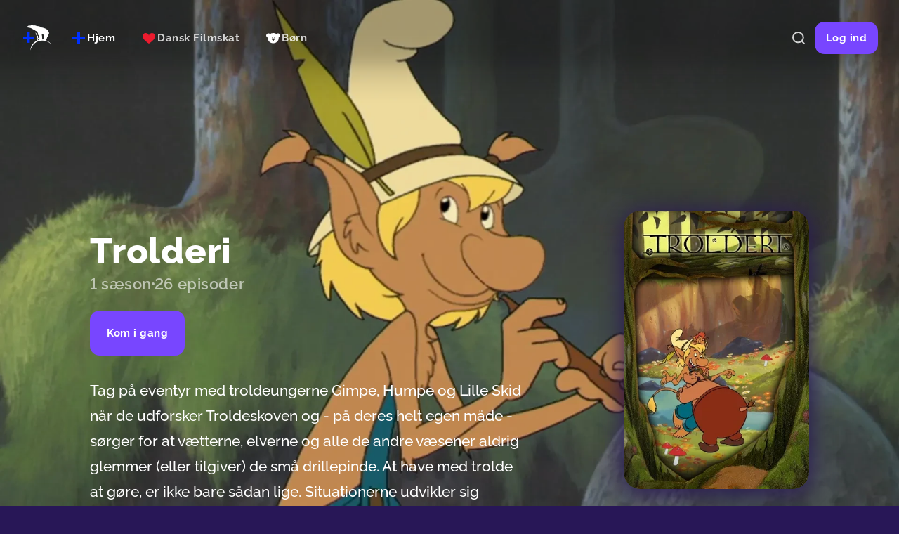

--- FILE ---
content_type: text/html; charset=utf-8
request_url: https://nordiskfilmplus.com/dk/da/serie/var-dig-for-ulven/c918d1c912eda1711cf05910235fef45_929372c
body_size: 290799
content:
<!DOCTYPE html><html lang="en"><head><meta charSet="utf-8"/><meta name="viewport" content="width=device-width, initial-scale=1, shrink-to-fit=no"/><meta name="keywords" content="movie, series, film, video"/><script type="application/ld+json">{"@context":"https://schema.org","@type":"WebPage","mainEntity":[]}</script><script type="application/ld+json">{"@context":"https://schema.org","@type":"Movie","name":"Trolderi","description":"Tag på eventyr med troldeungerne Gimpe, Humpe og Lille Skid når de udforsker Troldeskoven og - på deres helt egen måde - sørger for at vætterne, elverne og alle de andre væsener aldrig glemmer (eller tilgiver) de små drillepinde. At have med trolde at gøre, er ikke bare sådan lige. Situationerne udvikler sig lynhurtigt fra kaos til katastrofe og selvom tingene aldrig ender som de skal, så er det som regel en lykkelig slutning - ved et tilfælde! Velkommen til troldenes verden fyldt med drillerier og narrestreger...","image":"https://929372c-az-westeurope-fsly.cdn.redbee.live/imagescaler002/nordisk/assets/c918d1c912eda1711cf05910235fef45_929372c/posters/74463cb76484585c0ce08384bf096af2/74463cb76484585c0ce08384bf096af2.jpg?format=webp","dateCreated":""}</script><title>Stream Trolderi | Sjovt og trygt børneunivers | Nordisk Film+</title><meta name="robots" content="index,follow"/><meta name="description" content="På Nordisk Film+ kan du se og streame Trolderi. Familiens yngste kan boltre sig et sjovt og trygt børneunivers med velkendte favoritter. Kun 69 kr. per måned."/><meta property="og:title" content="Stream Trolderi | Sjovt og trygt børneunivers | Nordisk Film+"/><meta property="og:description" content="På Nordisk Film+ kan du se og streame Trolderi. Familiens yngste kan boltre sig et sjovt og trygt børneunivers med velkendte favoritter. Kun 69 kr. per måned."/><meta property="og:url" content="https://nordiskfilmplus.com/dk/da/serie/var-dig-for-ulven/c918d1c912eda1711cf05910235fef45_929372c"/><meta property="og:type" content="video.tv_show"/><meta property="video:release_date" content="2022-05-31T22:00:00.000Z"/><meta property="video:tag" content="Animation"/><meta property="video:tag" content="Kids"/><meta property="video:tag" content="NF+"/><meta property="video:tag" content="Kids"/><meta property="og:image" content="https://929372c-az-westeurope-fsly.cdn.redbee.live/imagescaler002/nordisk/assets/c918d1c912eda1711cf05910235fef45_929372c/posters/74463cb76484585c0ce08384bf096af2/74463cb76484585c0ce08384bf096af2.jpg?format=webp"/><meta property="og:site_name" content="Nordisk Film+"/><link rel="canonical" href="https://nordiskfilmplus.com/dk/da/serie/trolderi/c918d1c912eda1711cf05910235fef45_929372c"/><link rel="preload" as="image" imagesrcset="/_next/image?url=https%3A%2F%2F929372c-az-westeurope-fsly.cdn.redbee.live%2Fimagescaler002%2Fnordisk%2Fassets%2Fc918d1c912eda1711cf05910235fef45_929372c%2Fposters%2F999b4384a26e64cb9dc09026c6c9e2b2%2F999b4384a26e64cb9dc09026c6c9e2b2.jpg%3Fh%3D1080%26w%3D1920%26format%3Dwebp&amp;w=640&amp;q=90 640w, /_next/image?url=https%3A%2F%2F929372c-az-westeurope-fsly.cdn.redbee.live%2Fimagescaler002%2Fnordisk%2Fassets%2Fc918d1c912eda1711cf05910235fef45_929372c%2Fposters%2F999b4384a26e64cb9dc09026c6c9e2b2%2F999b4384a26e64cb9dc09026c6c9e2b2.jpg%3Fh%3D1080%26w%3D1920%26format%3Dwebp&amp;w=750&amp;q=90 750w, /_next/image?url=https%3A%2F%2F929372c-az-westeurope-fsly.cdn.redbee.live%2Fimagescaler002%2Fnordisk%2Fassets%2Fc918d1c912eda1711cf05910235fef45_929372c%2Fposters%2F999b4384a26e64cb9dc09026c6c9e2b2%2F999b4384a26e64cb9dc09026c6c9e2b2.jpg%3Fh%3D1080%26w%3D1920%26format%3Dwebp&amp;w=828&amp;q=90 828w, /_next/image?url=https%3A%2F%2F929372c-az-westeurope-fsly.cdn.redbee.live%2Fimagescaler002%2Fnordisk%2Fassets%2Fc918d1c912eda1711cf05910235fef45_929372c%2Fposters%2F999b4384a26e64cb9dc09026c6c9e2b2%2F999b4384a26e64cb9dc09026c6c9e2b2.jpg%3Fh%3D1080%26w%3D1920%26format%3Dwebp&amp;w=1080&amp;q=90 1080w, /_next/image?url=https%3A%2F%2F929372c-az-westeurope-fsly.cdn.redbee.live%2Fimagescaler002%2Fnordisk%2Fassets%2Fc918d1c912eda1711cf05910235fef45_929372c%2Fposters%2F999b4384a26e64cb9dc09026c6c9e2b2%2F999b4384a26e64cb9dc09026c6c9e2b2.jpg%3Fh%3D1080%26w%3D1920%26format%3Dwebp&amp;w=1200&amp;q=90 1200w, /_next/image?url=https%3A%2F%2F929372c-az-westeurope-fsly.cdn.redbee.live%2Fimagescaler002%2Fnordisk%2Fassets%2Fc918d1c912eda1711cf05910235fef45_929372c%2Fposters%2F999b4384a26e64cb9dc09026c6c9e2b2%2F999b4384a26e64cb9dc09026c6c9e2b2.jpg%3Fh%3D1080%26w%3D1920%26format%3Dwebp&amp;w=1920&amp;q=90 1920w, /_next/image?url=https%3A%2F%2F929372c-az-westeurope-fsly.cdn.redbee.live%2Fimagescaler002%2Fnordisk%2Fassets%2Fc918d1c912eda1711cf05910235fef45_929372c%2Fposters%2F999b4384a26e64cb9dc09026c6c9e2b2%2F999b4384a26e64cb9dc09026c6c9e2b2.jpg%3Fh%3D1080%26w%3D1920%26format%3Dwebp&amp;w=2048&amp;q=90 2048w, /_next/image?url=https%3A%2F%2F929372c-az-westeurope-fsly.cdn.redbee.live%2Fimagescaler002%2Fnordisk%2Fassets%2Fc918d1c912eda1711cf05910235fef45_929372c%2Fposters%2F999b4384a26e64cb9dc09026c6c9e2b2%2F999b4384a26e64cb9dc09026c6c9e2b2.jpg%3Fh%3D1080%26w%3D1920%26format%3Dwebp&amp;w=3840&amp;q=90 3840w" imagesizes="100vw"/><meta name="next-head-count" content="21"/><meta charSet="utf-8"/><meta name="theme-color" content="#070523"/><meta http-equiv="cache-control" content="private, no-cache, no-store, must-revalidate"/><meta http-equiv="expires" content="-1"/><meta http-equiv="pragma" content="no-cache"/><meta name="facebook-domain-verification" content="pa5987fnspkszkw4k7eolvlubd2pvf"/><link rel="preconnect" href="https://exposure.api.redbee.live"/><link rel="preconnect" href="929372c-az-westeurope-fsly.cdn.redbee.live"/><link rel="manifest" href="/manifest.json"/><link rel="preload" href="/_next/static/css/1337d9bfc710086f.css" as="style"/><link rel="stylesheet" href="/_next/static/css/1337d9bfc710086f.css" data-n-g=""/><link rel="preload" href="/_next/static/css/9b677a4811d27ebc.css" as="style"/><link rel="stylesheet" href="/_next/static/css/9b677a4811d27ebc.css"/><link rel="preload" href="/_next/static/css/68f0ce641dd7ea6d.css" as="style"/><link rel="stylesheet" href="/_next/static/css/68f0ce641dd7ea6d.css"/><link rel="preload" href="/_next/static/css/d4b4bad658c222cb.css" as="style"/><link rel="stylesheet" href="/_next/static/css/d4b4bad658c222cb.css"/><noscript data-n-css=""></noscript><script defer="" nomodule="" src="/_next/static/chunks/polyfills-c67a75d1b6f99dc8.js"></script><script defer="" src="/_next/static/chunks/2047.a9833b176501aad1.js"></script><script defer="" src="/_next/static/chunks/7357.d0a1d331fe8ec6c9.js"></script><script defer="" src="/_next/static/chunks/4877-bc290d20806891de.js"></script><script defer="" src="/_next/static/chunks/2145.720730a78ef50567.js"></script><script defer="" src="/_next/static/chunks/8218.b52fd8d986bcd5de.js"></script><script defer="" src="/_next/static/chunks/5414.933118f606fb1b19.js"></script><script src="/_next/static/chunks/webpack-70f33757e0ffb3c0.js" defer=""></script><script src="/_next/static/chunks/framework-b416113abb2dcb29.js" defer=""></script><script src="/_next/static/chunks/main-187138c01d02733f.js" defer=""></script><script src="/_next/static/chunks/pages/_app-46cde079c2246d3e.js" defer=""></script><script src="/_next/static/chunks/9966-367971849eebdf0a.js" defer=""></script><script src="/_next/static/chunks/pages/%5Bcountry%5D/%5Blanguage%5D/serie/%5Btitle%5D/%5Bid%5D-d6a1c53398b93fa0.js" defer=""></script><script src="/_next/static/1.1.8-6.0/_buildManifest.js" defer=""></script><script src="/_next/static/1.1.8-6.0/_ssgManifest.js" defer=""></script></head><body><noscript><iframe data-cookieconsent="ignore" src="https://www.googletagmanager.com/ns.html?id=GTM-TPTCF6S" height="0" width="0" style="display:none;visibility:hidden"></iframe></noscript><div id="__next" data-reactroot=""><div class="Layout_container__1njVd"><div class="AppHeader_navigation___pm6r"><header class="AppHeader_header__zvgui AppHeader_phone-hidden__s5T9w AppHeader_tablet-hidden__5YHL3 AppHeader_desktop-flex__gH_Lh AppHeader_large-flex___hqlm"><div class="AppHeader_left__wWNRE"><a class="AppHeader_logo__iPnH0" href="/dk/da/hjem"><img alt="Logo" class="HeaderLogo_logo__t7Dhu" src="/assets/app/app-header-logo-transparent.png"/></a><div class="ApplicationMenu_menu__Odnle"><a class="Button_button__PjVhE Button_tertiary__fBhbi Button_large__SfptJ Button_active__T_9yC" href="/dk/da/hjem"><span class="Button_icon__DJGKY"><img src="/assets/channels/home/compact.svg" aria-hidden="true"/></span><span class="Button_text__1tg8Q">Hjem</span></a><a class="Button_button__PjVhE Button_tertiary__fBhbi Button_large__SfptJ" href="/dk/da/danskfilmskat"><span class="Button_icon__DJGKY"><img src="/assets/channels/dansk/compact.svg" aria-hidden="true"/></span><span class="Button_text__1tg8Q">Dansk Filmskat</span></a><a class="Button_button__PjVhE Button_tertiary__fBhbi Button_large__SfptJ" href="/dk/da/boern"><span class="Button_icon__DJGKY"><img src="/assets/channels/kids/compact.svg" aria-hidden="true"/></span><span class="Button_text__1tg8Q">Børn</span></a></div></div><div class="AppHeader_right__K1fzZ"><span class=""><a class="Button_button__PjVhE Button_tertiary__fBhbi Button_small__XCqD1 Button_iconOnly__EK2aY" aria-label="Søg" href="/dk/da/soeg"><span class="Button_icon__DJGKY"><svg width="1em" height="1em" viewBox="0 0 64 64" fill="none" xmlns="http://www.w3.org/2000/svg"><path d="m53.333 53.333-9.708-9.467m6.322-14.046c0 10.578-8.793 19.154-19.64 19.154-10.847 0-19.64-8.576-19.64-19.154s8.793-19.153 19.64-19.153c10.847 0 19.64 8.575 19.64 19.153Z" stroke="currentColor" stroke-width="5.333" stroke-linecap="round"></path></svg></span></a></span><span class=""><div class="AppHeader_skeleton__cfxyB"></div></span></div></header></div><section><div class="MediaDetailsScreen_background__nkSRm"><img alt="Trolderi" sizes="100vw" srcSet="/_next/image?url=https%3A%2F%2F929372c-az-westeurope-fsly.cdn.redbee.live%2Fimagescaler002%2Fnordisk%2Fassets%2Fc918d1c912eda1711cf05910235fef45_929372c%2Fposters%2F999b4384a26e64cb9dc09026c6c9e2b2%2F999b4384a26e64cb9dc09026c6c9e2b2.jpg%3Fh%3D1080%26w%3D1920%26format%3Dwebp&amp;w=640&amp;q=90 640w, /_next/image?url=https%3A%2F%2F929372c-az-westeurope-fsly.cdn.redbee.live%2Fimagescaler002%2Fnordisk%2Fassets%2Fc918d1c912eda1711cf05910235fef45_929372c%2Fposters%2F999b4384a26e64cb9dc09026c6c9e2b2%2F999b4384a26e64cb9dc09026c6c9e2b2.jpg%3Fh%3D1080%26w%3D1920%26format%3Dwebp&amp;w=750&amp;q=90 750w, /_next/image?url=https%3A%2F%2F929372c-az-westeurope-fsly.cdn.redbee.live%2Fimagescaler002%2Fnordisk%2Fassets%2Fc918d1c912eda1711cf05910235fef45_929372c%2Fposters%2F999b4384a26e64cb9dc09026c6c9e2b2%2F999b4384a26e64cb9dc09026c6c9e2b2.jpg%3Fh%3D1080%26w%3D1920%26format%3Dwebp&amp;w=828&amp;q=90 828w, /_next/image?url=https%3A%2F%2F929372c-az-westeurope-fsly.cdn.redbee.live%2Fimagescaler002%2Fnordisk%2Fassets%2Fc918d1c912eda1711cf05910235fef45_929372c%2Fposters%2F999b4384a26e64cb9dc09026c6c9e2b2%2F999b4384a26e64cb9dc09026c6c9e2b2.jpg%3Fh%3D1080%26w%3D1920%26format%3Dwebp&amp;w=1080&amp;q=90 1080w, /_next/image?url=https%3A%2F%2F929372c-az-westeurope-fsly.cdn.redbee.live%2Fimagescaler002%2Fnordisk%2Fassets%2Fc918d1c912eda1711cf05910235fef45_929372c%2Fposters%2F999b4384a26e64cb9dc09026c6c9e2b2%2F999b4384a26e64cb9dc09026c6c9e2b2.jpg%3Fh%3D1080%26w%3D1920%26format%3Dwebp&amp;w=1200&amp;q=90 1200w, /_next/image?url=https%3A%2F%2F929372c-az-westeurope-fsly.cdn.redbee.live%2Fimagescaler002%2Fnordisk%2Fassets%2Fc918d1c912eda1711cf05910235fef45_929372c%2Fposters%2F999b4384a26e64cb9dc09026c6c9e2b2%2F999b4384a26e64cb9dc09026c6c9e2b2.jpg%3Fh%3D1080%26w%3D1920%26format%3Dwebp&amp;w=1920&amp;q=90 1920w, /_next/image?url=https%3A%2F%2F929372c-az-westeurope-fsly.cdn.redbee.live%2Fimagescaler002%2Fnordisk%2Fassets%2Fc918d1c912eda1711cf05910235fef45_929372c%2Fposters%2F999b4384a26e64cb9dc09026c6c9e2b2%2F999b4384a26e64cb9dc09026c6c9e2b2.jpg%3Fh%3D1080%26w%3D1920%26format%3Dwebp&amp;w=2048&amp;q=90 2048w, /_next/image?url=https%3A%2F%2F929372c-az-westeurope-fsly.cdn.redbee.live%2Fimagescaler002%2Fnordisk%2Fassets%2Fc918d1c912eda1711cf05910235fef45_929372c%2Fposters%2F999b4384a26e64cb9dc09026c6c9e2b2%2F999b4384a26e64cb9dc09026c6c9e2b2.jpg%3Fh%3D1080%26w%3D1920%26format%3Dwebp&amp;w=3840&amp;q=90 3840w" src="/_next/image?url=https%3A%2F%2F929372c-az-westeurope-fsly.cdn.redbee.live%2Fimagescaler002%2Fnordisk%2Fassets%2Fc918d1c912eda1711cf05910235fef45_929372c%2Fposters%2F999b4384a26e64cb9dc09026c6c9e2b2%2F999b4384a26e64cb9dc09026c6c9e2b2.jpg%3Fh%3D1080%26w%3D1920%26format%3Dwebp&amp;w=3840&amp;q=90" width="0" height="0" decoding="async" data-nimg="future-fill" class="MediaDetailsScreen_img__el1nW" style="position:absolute;height:100%;width:100%;left:0;top:0;right:0;bottom:0;color:transparent"/><div class="MediaDetailsScreen_gradientTop__0Ti9W"></div><div class="MediaDetailsScreen_gradient__XHn8V"></div></div><div class="MediaDetailsScreen_container__5_1_x"><div class="SeriesDetailsScreen_container__6uCLp"><div class="SeriesDetailsScreen_content__vvyOO"><div class="MediaDetailsAdditionalInfo_info__w3yqx"><h1 class="MediaDetailsAdditionalInfo_title__MisWz">Trolderi</h1><div class="MediaDetailsAdditionalInfo_metadata___ouYF"><div class="MediaAdditionalInfo_metadata__m_fzW MediaDetailsAdditionalInfo_additionalDescription__baRYk"><span>1 sæson</span><span class="MediaAdditionalInfo_separator__L4lBH"></span><span>26 episoder</span></div></div></div><div class="MediaActionButtons_actions__kzR5x"><button class="Button_button__PjVhE Button_primary___XGO6 Button_large__SfptJ Button_skeleton__S5TTa" disabled=""><span class="Button_icon__DJGKY"><svg width="1em" height="1em" viewBox="0 0 64 64" fill="none" xmlns="http://www.w3.org/2000/svg"><path fill-rule="evenodd" clip-rule="evenodd" d="m21.377 8.494 35.608 20.67c.514.298.938.715 1.233 1.211.294.497.449 1.056.449 1.625s-.155 1.128-.45 1.625a3.424 3.424 0 0 1-1.231 1.211l-35.609 20.67c-.534.31-1.147.48-1.775.493a3.698 3.698 0 0 1-1.795-.422 3.441 3.441 0 0 1-1.322-1.222A3.186 3.186 0 0 1 16 52.671V11.33c0-.593.167-1.174.485-1.685.317-.511.774-.933 1.322-1.222a3.698 3.698 0 0 1 1.795-.422c.628.012 1.24.182 1.775.493Z" fill="currentColor"></path></svg></span><span class="Button_text__1tg8Q">Se nu</span></button></div><p class="MediaDescription_description__71Xim">Tag på eventyr med troldeungerne Gimpe, Humpe og Lille Skid når de udforsker Troldeskoven og - på deres helt egen måde - sørger for at vætterne, elverne og alle de andre væsener aldrig glemmer (eller tilgiver) de små drillepinde. At have med trolde at gøre, er ikke bare sådan lige. Situationerne udvikler sig lynhurtigt fra kaos til katastrofe og selvom tingene aldrig ender som de skal, så er det som regel en lykkelig slutning - ved et tilfælde! Velkommen til troldenes verden fyldt med drillerier og narrestreger...</p></div><div class="SeriesDetailsScreen_cover__y4a2o"><div class="MediaCoverImage_cover__RH_qy"><img alt="Trolderi" sizes="100vw" srcSet="/_next/image?url=https%3A%2F%2F929372c-az-westeurope-fsly.cdn.redbee.live%2Fimagescaler002%2Fnordisk%2Fassets%2Fc918d1c912eda1711cf05910235fef45_929372c%2Fposters%2Ff84ea7d302f53143f4ade83a26546d1f%2Ff84ea7d302f53143f4ade83a26546d1f.jpg%3Fh%3D510%26w%3D340%26format%3Dwebp&amp;w=640&amp;q=90 640w, /_next/image?url=https%3A%2F%2F929372c-az-westeurope-fsly.cdn.redbee.live%2Fimagescaler002%2Fnordisk%2Fassets%2Fc918d1c912eda1711cf05910235fef45_929372c%2Fposters%2Ff84ea7d302f53143f4ade83a26546d1f%2Ff84ea7d302f53143f4ade83a26546d1f.jpg%3Fh%3D510%26w%3D340%26format%3Dwebp&amp;w=750&amp;q=90 750w, /_next/image?url=https%3A%2F%2F929372c-az-westeurope-fsly.cdn.redbee.live%2Fimagescaler002%2Fnordisk%2Fassets%2Fc918d1c912eda1711cf05910235fef45_929372c%2Fposters%2Ff84ea7d302f53143f4ade83a26546d1f%2Ff84ea7d302f53143f4ade83a26546d1f.jpg%3Fh%3D510%26w%3D340%26format%3Dwebp&amp;w=828&amp;q=90 828w, /_next/image?url=https%3A%2F%2F929372c-az-westeurope-fsly.cdn.redbee.live%2Fimagescaler002%2Fnordisk%2Fassets%2Fc918d1c912eda1711cf05910235fef45_929372c%2Fposters%2Ff84ea7d302f53143f4ade83a26546d1f%2Ff84ea7d302f53143f4ade83a26546d1f.jpg%3Fh%3D510%26w%3D340%26format%3Dwebp&amp;w=1080&amp;q=90 1080w, /_next/image?url=https%3A%2F%2F929372c-az-westeurope-fsly.cdn.redbee.live%2Fimagescaler002%2Fnordisk%2Fassets%2Fc918d1c912eda1711cf05910235fef45_929372c%2Fposters%2Ff84ea7d302f53143f4ade83a26546d1f%2Ff84ea7d302f53143f4ade83a26546d1f.jpg%3Fh%3D510%26w%3D340%26format%3Dwebp&amp;w=1200&amp;q=90 1200w, /_next/image?url=https%3A%2F%2F929372c-az-westeurope-fsly.cdn.redbee.live%2Fimagescaler002%2Fnordisk%2Fassets%2Fc918d1c912eda1711cf05910235fef45_929372c%2Fposters%2Ff84ea7d302f53143f4ade83a26546d1f%2Ff84ea7d302f53143f4ade83a26546d1f.jpg%3Fh%3D510%26w%3D340%26format%3Dwebp&amp;w=1920&amp;q=90 1920w, /_next/image?url=https%3A%2F%2F929372c-az-westeurope-fsly.cdn.redbee.live%2Fimagescaler002%2Fnordisk%2Fassets%2Fc918d1c912eda1711cf05910235fef45_929372c%2Fposters%2Ff84ea7d302f53143f4ade83a26546d1f%2Ff84ea7d302f53143f4ade83a26546d1f.jpg%3Fh%3D510%26w%3D340%26format%3Dwebp&amp;w=2048&amp;q=90 2048w, /_next/image?url=https%3A%2F%2F929372c-az-westeurope-fsly.cdn.redbee.live%2Fimagescaler002%2Fnordisk%2Fassets%2Fc918d1c912eda1711cf05910235fef45_929372c%2Fposters%2Ff84ea7d302f53143f4ade83a26546d1f%2Ff84ea7d302f53143f4ade83a26546d1f.jpg%3Fh%3D510%26w%3D340%26format%3Dwebp&amp;w=3840&amp;q=90 3840w" src="/_next/image?url=https%3A%2F%2F929372c-az-westeurope-fsly.cdn.redbee.live%2Fimagescaler002%2Fnordisk%2Fassets%2Fc918d1c912eda1711cf05910235fef45_929372c%2Fposters%2Ff84ea7d302f53143f4ade83a26546d1f%2Ff84ea7d302f53143f4ade83a26546d1f.jpg%3Fh%3D510%26w%3D340%26format%3Dwebp&amp;w=3840&amp;q=90" width="0" height="0" decoding="async" data-nimg="future-fill" loading="lazy" style="position:absolute;height:100%;width:100%;left:0;top:0;right:0;bottom:0;color:transparent"/></div></div><div class="GridComponent_grid__kaysv SeriesDetailsScreen_episodes__Sk1WZ" style="--cols:1;--cols-tablet:2;--cols-desktop:3;--cols-large:3;--gap:8px;--gap-tablet:8px;--gap-desktop:16px;--gap-large:16px"><div class="ListComponentItem_item__SiQiB"><a class="EpisodeListItem_item__FcoE8 EpisodeListItem_notPlayable__qNeID" href="/dk/da/player/7979_929372c"><div class="EpisodeListItem_imageContainer__aGgL5"><img alt="En Stank af Sæbe" draggable="false" sizes="100vw" srcSet="/_next/image?url=https%3A%2F%2F929372c-az-westeurope-fsly.cdn.redbee.live%2Fimagescaler002%2Fnordisk%2Fassets%2F7979_929372c%2Fposters%2F91721ba3ec5b382730e32bba840ae96a%2F91721ba3ec5b382730e32bba840ae96a.jpg%3Fw%3D600&amp;w=640&amp;q=90 640w, /_next/image?url=https%3A%2F%2F929372c-az-westeurope-fsly.cdn.redbee.live%2Fimagescaler002%2Fnordisk%2Fassets%2F7979_929372c%2Fposters%2F91721ba3ec5b382730e32bba840ae96a%2F91721ba3ec5b382730e32bba840ae96a.jpg%3Fw%3D600&amp;w=750&amp;q=90 750w, /_next/image?url=https%3A%2F%2F929372c-az-westeurope-fsly.cdn.redbee.live%2Fimagescaler002%2Fnordisk%2Fassets%2F7979_929372c%2Fposters%2F91721ba3ec5b382730e32bba840ae96a%2F91721ba3ec5b382730e32bba840ae96a.jpg%3Fw%3D600&amp;w=828&amp;q=90 828w, /_next/image?url=https%3A%2F%2F929372c-az-westeurope-fsly.cdn.redbee.live%2Fimagescaler002%2Fnordisk%2Fassets%2F7979_929372c%2Fposters%2F91721ba3ec5b382730e32bba840ae96a%2F91721ba3ec5b382730e32bba840ae96a.jpg%3Fw%3D600&amp;w=1080&amp;q=90 1080w, /_next/image?url=https%3A%2F%2F929372c-az-westeurope-fsly.cdn.redbee.live%2Fimagescaler002%2Fnordisk%2Fassets%2F7979_929372c%2Fposters%2F91721ba3ec5b382730e32bba840ae96a%2F91721ba3ec5b382730e32bba840ae96a.jpg%3Fw%3D600&amp;w=1200&amp;q=90 1200w, /_next/image?url=https%3A%2F%2F929372c-az-westeurope-fsly.cdn.redbee.live%2Fimagescaler002%2Fnordisk%2Fassets%2F7979_929372c%2Fposters%2F91721ba3ec5b382730e32bba840ae96a%2F91721ba3ec5b382730e32bba840ae96a.jpg%3Fw%3D600&amp;w=1920&amp;q=90 1920w, /_next/image?url=https%3A%2F%2F929372c-az-westeurope-fsly.cdn.redbee.live%2Fimagescaler002%2Fnordisk%2Fassets%2F7979_929372c%2Fposters%2F91721ba3ec5b382730e32bba840ae96a%2F91721ba3ec5b382730e32bba840ae96a.jpg%3Fw%3D600&amp;w=2048&amp;q=90 2048w, /_next/image?url=https%3A%2F%2F929372c-az-westeurope-fsly.cdn.redbee.live%2Fimagescaler002%2Fnordisk%2Fassets%2F7979_929372c%2Fposters%2F91721ba3ec5b382730e32bba840ae96a%2F91721ba3ec5b382730e32bba840ae96a.jpg%3Fw%3D600&amp;w=3840&amp;q=90 3840w" src="/_next/image?url=https%3A%2F%2F929372c-az-westeurope-fsly.cdn.redbee.live%2Fimagescaler002%2Fnordisk%2Fassets%2F7979_929372c%2Fposters%2F91721ba3ec5b382730e32bba840ae96a%2F91721ba3ec5b382730e32bba840ae96a.jpg%3Fw%3D600&amp;w=3840&amp;q=90" width="0" height="0" decoding="async" data-nimg="future-fill" class="ImageWithPlaceholder_image__V2rBD" loading="lazy" style="position:absolute;height:100%;width:100%;left:0;top:0;right:0;bottom:0;color:transparent"/></div><div class="EpisodeListItem_info__ATDSJ"><h3 class="EpisodeListItem_title__XR7C6">1. En Stank af Sæbe</h3><h4 class="EpisodeListItem_duration__Nw5zm">26 min</h4><p class="EpisodeListItem_description__yPnGl">Gimpe finder et stykke sæbe, som han driller de andre trolde med. Som straf vasker de ham med sæben, til han stinker så rent, at selv ikke Humpe kan holde det ud! Kun Nøkken vil tale med ham. Gimpe hævner sig ved at lokke troldene ud i søen med Nøkkens magiske violin. For sent opdager han, at han har ledt dem helt hen til Nøkkens hule, hvor Nøkkens trolddom er meget farlig. Men Lille Skid redder dem alle. Han bider violinens strenge over, og trolddommen forsvinder...</p></div></a></div><div class="ListComponentItem_item__SiQiB"><a class="EpisodeListItem_item__FcoE8 EpisodeListItem_notPlayable__qNeID" href="/dk/da/player/7980_929372c"><div class="EpisodeListItem_imageContainer__aGgL5"><img alt="Den Vilde Jagt" draggable="false" sizes="100vw" srcSet="/_next/image?url=https%3A%2F%2F929372c-az-westeurope-fsly.cdn.redbee.live%2Fimagescaler002%2Fnordisk%2Fassets%2F7980_929372c%2Fposters%2F7cf4b5b26bf4e6b9d01afef784c293ad%2F7cf4b5b26bf4e6b9d01afef784c293ad.jpg%3Fw%3D600&amp;w=640&amp;q=90 640w, /_next/image?url=https%3A%2F%2F929372c-az-westeurope-fsly.cdn.redbee.live%2Fimagescaler002%2Fnordisk%2Fassets%2F7980_929372c%2Fposters%2F7cf4b5b26bf4e6b9d01afef784c293ad%2F7cf4b5b26bf4e6b9d01afef784c293ad.jpg%3Fw%3D600&amp;w=750&amp;q=90 750w, /_next/image?url=https%3A%2F%2F929372c-az-westeurope-fsly.cdn.redbee.live%2Fimagescaler002%2Fnordisk%2Fassets%2F7980_929372c%2Fposters%2F7cf4b5b26bf4e6b9d01afef784c293ad%2F7cf4b5b26bf4e6b9d01afef784c293ad.jpg%3Fw%3D600&amp;w=828&amp;q=90 828w, /_next/image?url=https%3A%2F%2F929372c-az-westeurope-fsly.cdn.redbee.live%2Fimagescaler002%2Fnordisk%2Fassets%2F7980_929372c%2Fposters%2F7cf4b5b26bf4e6b9d01afef784c293ad%2F7cf4b5b26bf4e6b9d01afef784c293ad.jpg%3Fw%3D600&amp;w=1080&amp;q=90 1080w, /_next/image?url=https%3A%2F%2F929372c-az-westeurope-fsly.cdn.redbee.live%2Fimagescaler002%2Fnordisk%2Fassets%2F7980_929372c%2Fposters%2F7cf4b5b26bf4e6b9d01afef784c293ad%2F7cf4b5b26bf4e6b9d01afef784c293ad.jpg%3Fw%3D600&amp;w=1200&amp;q=90 1200w, /_next/image?url=https%3A%2F%2F929372c-az-westeurope-fsly.cdn.redbee.live%2Fimagescaler002%2Fnordisk%2Fassets%2F7980_929372c%2Fposters%2F7cf4b5b26bf4e6b9d01afef784c293ad%2F7cf4b5b26bf4e6b9d01afef784c293ad.jpg%3Fw%3D600&amp;w=1920&amp;q=90 1920w, /_next/image?url=https%3A%2F%2F929372c-az-westeurope-fsly.cdn.redbee.live%2Fimagescaler002%2Fnordisk%2Fassets%2F7980_929372c%2Fposters%2F7cf4b5b26bf4e6b9d01afef784c293ad%2F7cf4b5b26bf4e6b9d01afef784c293ad.jpg%3Fw%3D600&amp;w=2048&amp;q=90 2048w, /_next/image?url=https%3A%2F%2F929372c-az-westeurope-fsly.cdn.redbee.live%2Fimagescaler002%2Fnordisk%2Fassets%2F7980_929372c%2Fposters%2F7cf4b5b26bf4e6b9d01afef784c293ad%2F7cf4b5b26bf4e6b9d01afef784c293ad.jpg%3Fw%3D600&amp;w=3840&amp;q=90 3840w" src="/_next/image?url=https%3A%2F%2F929372c-az-westeurope-fsly.cdn.redbee.live%2Fimagescaler002%2Fnordisk%2Fassets%2F7980_929372c%2Fposters%2F7cf4b5b26bf4e6b9d01afef784c293ad%2F7cf4b5b26bf4e6b9d01afef784c293ad.jpg%3Fw%3D600&amp;w=3840&amp;q=90" width="0" height="0" decoding="async" data-nimg="future-fill" class="ImageWithPlaceholder_image__V2rBD" loading="lazy" style="position:absolute;height:100%;width:100%;left:0;top:0;right:0;bottom:0;color:transparent"/></div><div class="EpisodeListItem_info__ATDSJ"><h3 class="EpisodeListItem_title__XR7C6">2. Den Vilde Jagt</h3><h4 class="EpisodeListItem_duration__Nw5zm">26 min</h4><p class="EpisodeListItem_description__yPnGl">Vætter og trolde er fjender, for vætterne samler på troldehaler som trofæer! Nu skal Vættekrigerne på jagt og vættebørn må ikke komme med, men vættepigen Huldra vil også have et trofæ. Hun fanger stakkels Lille Skid! Hun vil også have fat i den allerstørste trold i skoven, Snøfteknort. Hun kommer dog så galt afsted, at hun næsten ender i troldenes kødgryder, hvis ikke det var for hendes fjende Gimpe, der redder hende...</p></div></a></div><div class="ListComponentItem_item__SiQiB"><a class="EpisodeListItem_item__FcoE8 EpisodeListItem_notPlayable__qNeID" href="/dk/da/player/7981_929372c"><div class="EpisodeListItem_imageContainer__aGgL5"><img alt="Stenenes Herre" draggable="false" sizes="100vw" srcSet="/_next/image?url=https%3A%2F%2F929372c-az-westeurope-fsly.cdn.redbee.live%2Fimagescaler002%2Fnordisk%2Fassets%2F7981_929372c%2Fposters%2F74463cb76484585c0ce08384bf096af2%2F74463cb76484585c0ce08384bf096af2.jpg%3Fw%3D600&amp;w=640&amp;q=90 640w, /_next/image?url=https%3A%2F%2F929372c-az-westeurope-fsly.cdn.redbee.live%2Fimagescaler002%2Fnordisk%2Fassets%2F7981_929372c%2Fposters%2F74463cb76484585c0ce08384bf096af2%2F74463cb76484585c0ce08384bf096af2.jpg%3Fw%3D600&amp;w=750&amp;q=90 750w, /_next/image?url=https%3A%2F%2F929372c-az-westeurope-fsly.cdn.redbee.live%2Fimagescaler002%2Fnordisk%2Fassets%2F7981_929372c%2Fposters%2F74463cb76484585c0ce08384bf096af2%2F74463cb76484585c0ce08384bf096af2.jpg%3Fw%3D600&amp;w=828&amp;q=90 828w, /_next/image?url=https%3A%2F%2F929372c-az-westeurope-fsly.cdn.redbee.live%2Fimagescaler002%2Fnordisk%2Fassets%2F7981_929372c%2Fposters%2F74463cb76484585c0ce08384bf096af2%2F74463cb76484585c0ce08384bf096af2.jpg%3Fw%3D600&amp;w=1080&amp;q=90 1080w, /_next/image?url=https%3A%2F%2F929372c-az-westeurope-fsly.cdn.redbee.live%2Fimagescaler002%2Fnordisk%2Fassets%2F7981_929372c%2Fposters%2F74463cb76484585c0ce08384bf096af2%2F74463cb76484585c0ce08384bf096af2.jpg%3Fw%3D600&amp;w=1200&amp;q=90 1200w, /_next/image?url=https%3A%2F%2F929372c-az-westeurope-fsly.cdn.redbee.live%2Fimagescaler002%2Fnordisk%2Fassets%2F7981_929372c%2Fposters%2F74463cb76484585c0ce08384bf096af2%2F74463cb76484585c0ce08384bf096af2.jpg%3Fw%3D600&amp;w=1920&amp;q=90 1920w, /_next/image?url=https%3A%2F%2F929372c-az-westeurope-fsly.cdn.redbee.live%2Fimagescaler002%2Fnordisk%2Fassets%2F7981_929372c%2Fposters%2F74463cb76484585c0ce08384bf096af2%2F74463cb76484585c0ce08384bf096af2.jpg%3Fw%3D600&amp;w=2048&amp;q=90 2048w, /_next/image?url=https%3A%2F%2F929372c-az-westeurope-fsly.cdn.redbee.live%2Fimagescaler002%2Fnordisk%2Fassets%2F7981_929372c%2Fposters%2F74463cb76484585c0ce08384bf096af2%2F74463cb76484585c0ce08384bf096af2.jpg%3Fw%3D600&amp;w=3840&amp;q=90 3840w" src="/_next/image?url=https%3A%2F%2F929372c-az-westeurope-fsly.cdn.redbee.live%2Fimagescaler002%2Fnordisk%2Fassets%2F7981_929372c%2Fposters%2F74463cb76484585c0ce08384bf096af2%2F74463cb76484585c0ce08384bf096af2.jpg%3Fw%3D600&amp;w=3840&amp;q=90" width="0" height="0" decoding="async" data-nimg="future-fill" class="ImageWithPlaceholder_image__V2rBD" loading="lazy" style="position:absolute;height:100%;width:100%;left:0;top:0;right:0;bottom:0;color:transparent"/></div><div class="EpisodeListItem_info__ATDSJ"><h3 class="EpisodeListItem_title__XR7C6">3. Stenenes Herre</h3><h4 class="EpisodeListItem_duration__Nw5zm">26 min</h4><p class="EpisodeListItem_description__yPnGl">Jættekæmpen Ynil rører på sig og hans snorken får det til at regne med klippestykker. Gimpe fjerner grene fra Ynils næsebor, men kommer til at vække ham. Troldkvinden Vrantegnie giver Gimpe en bryg, som skal få Ynil til at sove igen og Humpe og Lille Skid tager med for at hjælpe - men alt går galt! Ynil sluger dem sammen med en ørneunge. Da ørnemor kilder Ynils drøbel, hoster han dem heldigvis op, og falder endelig i søvn af brygget.</p></div></a></div><div class="ListComponentItem_item__SiQiB"><a class="EpisodeListItem_item__FcoE8 EpisodeListItem_notPlayable__qNeID" href="/dk/da/player/7982_929372c"><div class="EpisodeListItem_imageContainer__aGgL5"><img alt="Prinsessen" draggable="false" sizes="100vw" srcSet="/_next/image?url=https%3A%2F%2F929372c-az-westeurope-fsly.cdn.redbee.live%2Fimagescaler002%2Fnordisk%2Fassets%2F7982_929372c%2Fposters%2F8d72063802e69dfb1da34341bca8c3d1%2F8d72063802e69dfb1da34341bca8c3d1.jpg%3Fw%3D600&amp;w=640&amp;q=90 640w, /_next/image?url=https%3A%2F%2F929372c-az-westeurope-fsly.cdn.redbee.live%2Fimagescaler002%2Fnordisk%2Fassets%2F7982_929372c%2Fposters%2F8d72063802e69dfb1da34341bca8c3d1%2F8d72063802e69dfb1da34341bca8c3d1.jpg%3Fw%3D600&amp;w=750&amp;q=90 750w, /_next/image?url=https%3A%2F%2F929372c-az-westeurope-fsly.cdn.redbee.live%2Fimagescaler002%2Fnordisk%2Fassets%2F7982_929372c%2Fposters%2F8d72063802e69dfb1da34341bca8c3d1%2F8d72063802e69dfb1da34341bca8c3d1.jpg%3Fw%3D600&amp;w=828&amp;q=90 828w, /_next/image?url=https%3A%2F%2F929372c-az-westeurope-fsly.cdn.redbee.live%2Fimagescaler002%2Fnordisk%2Fassets%2F7982_929372c%2Fposters%2F8d72063802e69dfb1da34341bca8c3d1%2F8d72063802e69dfb1da34341bca8c3d1.jpg%3Fw%3D600&amp;w=1080&amp;q=90 1080w, /_next/image?url=https%3A%2F%2F929372c-az-westeurope-fsly.cdn.redbee.live%2Fimagescaler002%2Fnordisk%2Fassets%2F7982_929372c%2Fposters%2F8d72063802e69dfb1da34341bca8c3d1%2F8d72063802e69dfb1da34341bca8c3d1.jpg%3Fw%3D600&amp;w=1200&amp;q=90 1200w, /_next/image?url=https%3A%2F%2F929372c-az-westeurope-fsly.cdn.redbee.live%2Fimagescaler002%2Fnordisk%2Fassets%2F7982_929372c%2Fposters%2F8d72063802e69dfb1da34341bca8c3d1%2F8d72063802e69dfb1da34341bca8c3d1.jpg%3Fw%3D600&amp;w=1920&amp;q=90 1920w, /_next/image?url=https%3A%2F%2F929372c-az-westeurope-fsly.cdn.redbee.live%2Fimagescaler002%2Fnordisk%2Fassets%2F7982_929372c%2Fposters%2F8d72063802e69dfb1da34341bca8c3d1%2F8d72063802e69dfb1da34341bca8c3d1.jpg%3Fw%3D600&amp;w=2048&amp;q=90 2048w, /_next/image?url=https%3A%2F%2F929372c-az-westeurope-fsly.cdn.redbee.live%2Fimagescaler002%2Fnordisk%2Fassets%2F7982_929372c%2Fposters%2F8d72063802e69dfb1da34341bca8c3d1%2F8d72063802e69dfb1da34341bca8c3d1.jpg%3Fw%3D600&amp;w=3840&amp;q=90 3840w" src="/_next/image?url=https%3A%2F%2F929372c-az-westeurope-fsly.cdn.redbee.live%2Fimagescaler002%2Fnordisk%2Fassets%2F7982_929372c%2Fposters%2F8d72063802e69dfb1da34341bca8c3d1%2F8d72063802e69dfb1da34341bca8c3d1.jpg%3Fw%3D600&amp;w=3840&amp;q=90" width="0" height="0" decoding="async" data-nimg="future-fill" class="ImageWithPlaceholder_image__V2rBD" loading="lazy" style="position:absolute;height:100%;width:100%;left:0;top:0;right:0;bottom:0;color:transparent"/></div><div class="EpisodeListItem_info__ATDSJ"><h3 class="EpisodeListItem_title__XR7C6">4. Prinsessen</h3><h4 class="EpisodeListItem_duration__Nw5zm">26 min</h4><p class="EpisodeListItem_description__yPnGl">Den forkælede Prinsesse Victoria kidnappes af kongens fjender. Hun flygter dog ud i Troldeskoven og møder vores trolde- venner. Hun har haft en dukke, som ligner Humpe, og da hun møder Humpe, tror hun det er hendes dukke Nuller. Gimpe bliver jaloux, men hjælper alligevel med at befri kongen, som er taget til fange. Og  fjenderne, de får sig en ordentlig lærestreg...</p></div></a></div><div class="ListComponentItem_item__SiQiB"><a class="EpisodeListItem_item__FcoE8 EpisodeListItem_notPlayable__qNeID" href="/dk/da/player/7983_929372c"><div class="EpisodeListItem_imageContainer__aGgL5"><img alt="Babysitterne" draggable="false" sizes="100vw" srcSet="/_next/image?url=https%3A%2F%2F929372c-az-westeurope-fsly.cdn.redbee.live%2Fimagescaler002%2Fnordisk%2Fassets%2F7983_929372c%2Fposters%2F372e0f9ee29c097586d58176c2cd8f30%2F372e0f9ee29c097586d58176c2cd8f30.jpg%3Fw%3D600&amp;w=640&amp;q=90 640w, /_next/image?url=https%3A%2F%2F929372c-az-westeurope-fsly.cdn.redbee.live%2Fimagescaler002%2Fnordisk%2Fassets%2F7983_929372c%2Fposters%2F372e0f9ee29c097586d58176c2cd8f30%2F372e0f9ee29c097586d58176c2cd8f30.jpg%3Fw%3D600&amp;w=750&amp;q=90 750w, /_next/image?url=https%3A%2F%2F929372c-az-westeurope-fsly.cdn.redbee.live%2Fimagescaler002%2Fnordisk%2Fassets%2F7983_929372c%2Fposters%2F372e0f9ee29c097586d58176c2cd8f30%2F372e0f9ee29c097586d58176c2cd8f30.jpg%3Fw%3D600&amp;w=828&amp;q=90 828w, /_next/image?url=https%3A%2F%2F929372c-az-westeurope-fsly.cdn.redbee.live%2Fimagescaler002%2Fnordisk%2Fassets%2F7983_929372c%2Fposters%2F372e0f9ee29c097586d58176c2cd8f30%2F372e0f9ee29c097586d58176c2cd8f30.jpg%3Fw%3D600&amp;w=1080&amp;q=90 1080w, /_next/image?url=https%3A%2F%2F929372c-az-westeurope-fsly.cdn.redbee.live%2Fimagescaler002%2Fnordisk%2Fassets%2F7983_929372c%2Fposters%2F372e0f9ee29c097586d58176c2cd8f30%2F372e0f9ee29c097586d58176c2cd8f30.jpg%3Fw%3D600&amp;w=1200&amp;q=90 1200w, /_next/image?url=https%3A%2F%2F929372c-az-westeurope-fsly.cdn.redbee.live%2Fimagescaler002%2Fnordisk%2Fassets%2F7983_929372c%2Fposters%2F372e0f9ee29c097586d58176c2cd8f30%2F372e0f9ee29c097586d58176c2cd8f30.jpg%3Fw%3D600&amp;w=1920&amp;q=90 1920w, /_next/image?url=https%3A%2F%2F929372c-az-westeurope-fsly.cdn.redbee.live%2Fimagescaler002%2Fnordisk%2Fassets%2F7983_929372c%2Fposters%2F372e0f9ee29c097586d58176c2cd8f30%2F372e0f9ee29c097586d58176c2cd8f30.jpg%3Fw%3D600&amp;w=2048&amp;q=90 2048w, /_next/image?url=https%3A%2F%2F929372c-az-westeurope-fsly.cdn.redbee.live%2Fimagescaler002%2Fnordisk%2Fassets%2F7983_929372c%2Fposters%2F372e0f9ee29c097586d58176c2cd8f30%2F372e0f9ee29c097586d58176c2cd8f30.jpg%3Fw%3D600&amp;w=3840&amp;q=90 3840w" src="/_next/image?url=https%3A%2F%2F929372c-az-westeurope-fsly.cdn.redbee.live%2Fimagescaler002%2Fnordisk%2Fassets%2F7983_929372c%2Fposters%2F372e0f9ee29c097586d58176c2cd8f30%2F372e0f9ee29c097586d58176c2cd8f30.jpg%3Fw%3D600&amp;w=3840&amp;q=90" width="0" height="0" decoding="async" data-nimg="future-fill" class="ImageWithPlaceholder_image__V2rBD" loading="lazy" style="position:absolute;height:100%;width:100%;left:0;top:0;right:0;bottom:0;color:transparent"/></div><div class="EpisodeListItem_info__ATDSJ"><h3 class="EpisodeListItem_title__XR7C6">5. Babysitterne</h3><h4 class="EpisodeListItem_duration__Nw5zm">26 min</h4><p class="EpisodeListItem_description__yPnGl">Efter lang tids længsel har Troldemor fået en baby. Men hun vil ikke sige hvordan eller hvorfra. Men den lille dreng med de blå øjne ligner et menneskebarn mistænkeligt meget! Humpe, Gimpe  og Lille Skid skal passe barnet, men Humpe opfatter det som sit barn. Gimpe bliver jaloux og han gemmer barnet i en  hule og håber, at en anden vil finde det. Men så går det op for ham, at det nok vil være ulven. De må redde barnet!</p></div></a></div><div class="ListComponentItem_item__SiQiB"><a class="EpisodeListItem_item__FcoE8 EpisodeListItem_notPlayable__qNeID" href="/dk/da/player/7984_929372c"><div class="EpisodeListItem_imageContainer__aGgL5"><img alt="Huldras hævn" draggable="false" sizes="100vw" srcSet="/_next/image?url=https%3A%2F%2F929372c-az-westeurope-fsly.cdn.redbee.live%2Fimagescaler002%2Fnordisk%2Fassets%2F7984_929372c%2Fposters%2F913bf837bc25298ab0a38901f0fc16bb%2F913bf837bc25298ab0a38901f0fc16bb.jpg%3Fw%3D600&amp;w=640&amp;q=90 640w, /_next/image?url=https%3A%2F%2F929372c-az-westeurope-fsly.cdn.redbee.live%2Fimagescaler002%2Fnordisk%2Fassets%2F7984_929372c%2Fposters%2F913bf837bc25298ab0a38901f0fc16bb%2F913bf837bc25298ab0a38901f0fc16bb.jpg%3Fw%3D600&amp;w=750&amp;q=90 750w, /_next/image?url=https%3A%2F%2F929372c-az-westeurope-fsly.cdn.redbee.live%2Fimagescaler002%2Fnordisk%2Fassets%2F7984_929372c%2Fposters%2F913bf837bc25298ab0a38901f0fc16bb%2F913bf837bc25298ab0a38901f0fc16bb.jpg%3Fw%3D600&amp;w=828&amp;q=90 828w, /_next/image?url=https%3A%2F%2F929372c-az-westeurope-fsly.cdn.redbee.live%2Fimagescaler002%2Fnordisk%2Fassets%2F7984_929372c%2Fposters%2F913bf837bc25298ab0a38901f0fc16bb%2F913bf837bc25298ab0a38901f0fc16bb.jpg%3Fw%3D600&amp;w=1080&amp;q=90 1080w, /_next/image?url=https%3A%2F%2F929372c-az-westeurope-fsly.cdn.redbee.live%2Fimagescaler002%2Fnordisk%2Fassets%2F7984_929372c%2Fposters%2F913bf837bc25298ab0a38901f0fc16bb%2F913bf837bc25298ab0a38901f0fc16bb.jpg%3Fw%3D600&amp;w=1200&amp;q=90 1200w, /_next/image?url=https%3A%2F%2F929372c-az-westeurope-fsly.cdn.redbee.live%2Fimagescaler002%2Fnordisk%2Fassets%2F7984_929372c%2Fposters%2F913bf837bc25298ab0a38901f0fc16bb%2F913bf837bc25298ab0a38901f0fc16bb.jpg%3Fw%3D600&amp;w=1920&amp;q=90 1920w, /_next/image?url=https%3A%2F%2F929372c-az-westeurope-fsly.cdn.redbee.live%2Fimagescaler002%2Fnordisk%2Fassets%2F7984_929372c%2Fposters%2F913bf837bc25298ab0a38901f0fc16bb%2F913bf837bc25298ab0a38901f0fc16bb.jpg%3Fw%3D600&amp;w=2048&amp;q=90 2048w, /_next/image?url=https%3A%2F%2F929372c-az-westeurope-fsly.cdn.redbee.live%2Fimagescaler002%2Fnordisk%2Fassets%2F7984_929372c%2Fposters%2F913bf837bc25298ab0a38901f0fc16bb%2F913bf837bc25298ab0a38901f0fc16bb.jpg%3Fw%3D600&amp;w=3840&amp;q=90 3840w" src="/_next/image?url=https%3A%2F%2F929372c-az-westeurope-fsly.cdn.redbee.live%2Fimagescaler002%2Fnordisk%2Fassets%2F7984_929372c%2Fposters%2F913bf837bc25298ab0a38901f0fc16bb%2F913bf837bc25298ab0a38901f0fc16bb.jpg%3Fw%3D600&amp;w=3840&amp;q=90" width="0" height="0" decoding="async" data-nimg="future-fill" class="ImageWithPlaceholder_image__V2rBD" loading="lazy" style="position:absolute;height:100%;width:100%;left:0;top:0;right:0;bottom:0;color:transparent"/></div><div class="EpisodeListItem_info__ATDSJ"><h3 class="EpisodeListItem_title__XR7C6">6. Huldras hævn</h3><h4 class="EpisodeListItem_duration__Nw5zm">26 min</h4><p class="EpisodeListItem_description__yPnGl">Gimpe driller, men Huldra hævner sig. Mens han sover, giver hun ham en vættehat på og nu kan Gimpe ikke finde ud af, hvem han er. Huldra bilder ham ind, at han er vætte. Og så må han jo kæmpe mod troldene som en stor vættekriger. I sidste øjeblik går det op for ham, at det er Humpe, han slås imod. Så får han sin egen hat igen, og nu ved han, hvem han er.</p></div></a></div><div class="ListComponentItem_item__SiQiB"><a class="EpisodeListItem_item__FcoE8 EpisodeListItem_notPlayable__qNeID" href="/dk/da/player/7985_929372c"><div class="EpisodeListItem_imageContainer__aGgL5"><img alt="Landmandsliv" draggable="false" sizes="100vw" srcSet="/_next/image?url=https%3A%2F%2F929372c-az-westeurope-fsly.cdn.redbee.live%2Fimagescaler002%2Fnordisk%2Fassets%2F7985_929372c%2Fposters%2Fc2bc8d897d818f95dd06b34c1c118e85%2Fc2bc8d897d818f95dd06b34c1c118e85.jpg%3Fw%3D600&amp;w=640&amp;q=90 640w, /_next/image?url=https%3A%2F%2F929372c-az-westeurope-fsly.cdn.redbee.live%2Fimagescaler002%2Fnordisk%2Fassets%2F7985_929372c%2Fposters%2Fc2bc8d897d818f95dd06b34c1c118e85%2Fc2bc8d897d818f95dd06b34c1c118e85.jpg%3Fw%3D600&amp;w=750&amp;q=90 750w, /_next/image?url=https%3A%2F%2F929372c-az-westeurope-fsly.cdn.redbee.live%2Fimagescaler002%2Fnordisk%2Fassets%2F7985_929372c%2Fposters%2Fc2bc8d897d818f95dd06b34c1c118e85%2Fc2bc8d897d818f95dd06b34c1c118e85.jpg%3Fw%3D600&amp;w=828&amp;q=90 828w, /_next/image?url=https%3A%2F%2F929372c-az-westeurope-fsly.cdn.redbee.live%2Fimagescaler002%2Fnordisk%2Fassets%2F7985_929372c%2Fposters%2Fc2bc8d897d818f95dd06b34c1c118e85%2Fc2bc8d897d818f95dd06b34c1c118e85.jpg%3Fw%3D600&amp;w=1080&amp;q=90 1080w, /_next/image?url=https%3A%2F%2F929372c-az-westeurope-fsly.cdn.redbee.live%2Fimagescaler002%2Fnordisk%2Fassets%2F7985_929372c%2Fposters%2Fc2bc8d897d818f95dd06b34c1c118e85%2Fc2bc8d897d818f95dd06b34c1c118e85.jpg%3Fw%3D600&amp;w=1200&amp;q=90 1200w, /_next/image?url=https%3A%2F%2F929372c-az-westeurope-fsly.cdn.redbee.live%2Fimagescaler002%2Fnordisk%2Fassets%2F7985_929372c%2Fposters%2Fc2bc8d897d818f95dd06b34c1c118e85%2Fc2bc8d897d818f95dd06b34c1c118e85.jpg%3Fw%3D600&amp;w=1920&amp;q=90 1920w, /_next/image?url=https%3A%2F%2F929372c-az-westeurope-fsly.cdn.redbee.live%2Fimagescaler002%2Fnordisk%2Fassets%2F7985_929372c%2Fposters%2Fc2bc8d897d818f95dd06b34c1c118e85%2Fc2bc8d897d818f95dd06b34c1c118e85.jpg%3Fw%3D600&amp;w=2048&amp;q=90 2048w, /_next/image?url=https%3A%2F%2F929372c-az-westeurope-fsly.cdn.redbee.live%2Fimagescaler002%2Fnordisk%2Fassets%2F7985_929372c%2Fposters%2Fc2bc8d897d818f95dd06b34c1c118e85%2Fc2bc8d897d818f95dd06b34c1c118e85.jpg%3Fw%3D600&amp;w=3840&amp;q=90 3840w" src="/_next/image?url=https%3A%2F%2F929372c-az-westeurope-fsly.cdn.redbee.live%2Fimagescaler002%2Fnordisk%2Fassets%2F7985_929372c%2Fposters%2Fc2bc8d897d818f95dd06b34c1c118e85%2Fc2bc8d897d818f95dd06b34c1c118e85.jpg%3Fw%3D600&amp;w=3840&amp;q=90" width="0" height="0" decoding="async" data-nimg="future-fill" class="ImageWithPlaceholder_image__V2rBD" loading="lazy" style="position:absolute;height:100%;width:100%;left:0;top:0;right:0;bottom:0;color:transparent"/></div><div class="EpisodeListItem_info__ATDSJ"><h3 class="EpisodeListItem_title__XR7C6">7. Landmandsliv</h3><h4 class="EpisodeListItem_duration__Nw5zm">26 min</h4><p class="EpisodeListItem_description__yPnGl">Nisserne Puk og Noller bekæmper hinanden ved at kaste med køer. Gimpe og Humpe bliver indblandet, fordi de gerne vil lære ko-kastning. De øver sig med at kaste med Snøfteknort, Gungrefjært og Dunstekæft. Kokastning lærer de nu aldrig, men de får slukket en brand og hjælper nisserne med at slutte fred. Som tak, klæder nisserne sig ud som Gimpe, og kaster med de store trolde.</p></div></a></div><div class="ListComponentItem_item__SiQiB"><a class="EpisodeListItem_item__FcoE8 EpisodeListItem_notPlayable__qNeID" href="/dk/da/player/7986_929372c"><div class="EpisodeListItem_imageContainer__aGgL5"><img alt="I naturens favn" draggable="false" sizes="100vw" srcSet="/_next/image?url=https%3A%2F%2F929372c-az-westeurope-fsly.cdn.redbee.live%2Fimagescaler002%2Fnordisk%2Fassets%2F7986_929372c%2Fposters%2F7135cef43d02b2bf31469e30af85f3c6%2F7135cef43d02b2bf31469e30af85f3c6.jpg%3Fw%3D600&amp;w=640&amp;q=90 640w, /_next/image?url=https%3A%2F%2F929372c-az-westeurope-fsly.cdn.redbee.live%2Fimagescaler002%2Fnordisk%2Fassets%2F7986_929372c%2Fposters%2F7135cef43d02b2bf31469e30af85f3c6%2F7135cef43d02b2bf31469e30af85f3c6.jpg%3Fw%3D600&amp;w=750&amp;q=90 750w, /_next/image?url=https%3A%2F%2F929372c-az-westeurope-fsly.cdn.redbee.live%2Fimagescaler002%2Fnordisk%2Fassets%2F7986_929372c%2Fposters%2F7135cef43d02b2bf31469e30af85f3c6%2F7135cef43d02b2bf31469e30af85f3c6.jpg%3Fw%3D600&amp;w=828&amp;q=90 828w, /_next/image?url=https%3A%2F%2F929372c-az-westeurope-fsly.cdn.redbee.live%2Fimagescaler002%2Fnordisk%2Fassets%2F7986_929372c%2Fposters%2F7135cef43d02b2bf31469e30af85f3c6%2F7135cef43d02b2bf31469e30af85f3c6.jpg%3Fw%3D600&amp;w=1080&amp;q=90 1080w, /_next/image?url=https%3A%2F%2F929372c-az-westeurope-fsly.cdn.redbee.live%2Fimagescaler002%2Fnordisk%2Fassets%2F7986_929372c%2Fposters%2F7135cef43d02b2bf31469e30af85f3c6%2F7135cef43d02b2bf31469e30af85f3c6.jpg%3Fw%3D600&amp;w=1200&amp;q=90 1200w, /_next/image?url=https%3A%2F%2F929372c-az-westeurope-fsly.cdn.redbee.live%2Fimagescaler002%2Fnordisk%2Fassets%2F7986_929372c%2Fposters%2F7135cef43d02b2bf31469e30af85f3c6%2F7135cef43d02b2bf31469e30af85f3c6.jpg%3Fw%3D600&amp;w=1920&amp;q=90 1920w, /_next/image?url=https%3A%2F%2F929372c-az-westeurope-fsly.cdn.redbee.live%2Fimagescaler002%2Fnordisk%2Fassets%2F7986_929372c%2Fposters%2F7135cef43d02b2bf31469e30af85f3c6%2F7135cef43d02b2bf31469e30af85f3c6.jpg%3Fw%3D600&amp;w=2048&amp;q=90 2048w, /_next/image?url=https%3A%2F%2F929372c-az-westeurope-fsly.cdn.redbee.live%2Fimagescaler002%2Fnordisk%2Fassets%2F7986_929372c%2Fposters%2F7135cef43d02b2bf31469e30af85f3c6%2F7135cef43d02b2bf31469e30af85f3c6.jpg%3Fw%3D600&amp;w=3840&amp;q=90 3840w" src="/_next/image?url=https%3A%2F%2F929372c-az-westeurope-fsly.cdn.redbee.live%2Fimagescaler002%2Fnordisk%2Fassets%2F7986_929372c%2Fposters%2F7135cef43d02b2bf31469e30af85f3c6%2F7135cef43d02b2bf31469e30af85f3c6.jpg%3Fw%3D600&amp;w=3840&amp;q=90" width="0" height="0" decoding="async" data-nimg="future-fill" class="ImageWithPlaceholder_image__V2rBD" loading="lazy" style="position:absolute;height:100%;width:100%;left:0;top:0;right:0;bottom:0;color:transparent"/></div><div class="EpisodeListItem_info__ATDSJ"><h3 class="EpisodeListItem_title__XR7C6">8. I naturens favn</h3><h4 class="EpisodeListItem_duration__Nw5zm">26 min</h4><p class="EpisodeListItem_description__yPnGl">Nu er den gal - der er mennesker i Troldeskoven! Sikken en panik! Troldene farer forvirret rundt og Snøfteknort når ikke ind i troldehullet, og må trylle sig om til et træ - lige midt i menneskelejren. Heldigvis bliver Gimpe og Humpe venner med drengen Uffe, og da der går ild i Snøfteknort, og træet løber ned til vandet, må de finde på en forklaring til de voksne.</p></div></a></div><div class="ListComponentItem_item__SiQiB"><a class="EpisodeListItem_item__FcoE8 EpisodeListItem_notPlayable__qNeID" href="/dk/da/player/7987_929372c"><div class="EpisodeListItem_imageContainer__aGgL5"><img alt="Var dig for ulven" draggable="false" sizes="100vw" srcSet="/_next/image?url=https%3A%2F%2F929372c-az-westeurope-fsly.cdn.redbee.live%2Fimagescaler002%2Fnordisk%2Fassets%2F7987_929372c%2Fposters%2F7b3e6f876737918a7474ca8fc5a1e77d%2F7b3e6f876737918a7474ca8fc5a1e77d.jpg%3Fw%3D600&amp;w=640&amp;q=90 640w, /_next/image?url=https%3A%2F%2F929372c-az-westeurope-fsly.cdn.redbee.live%2Fimagescaler002%2Fnordisk%2Fassets%2F7987_929372c%2Fposters%2F7b3e6f876737918a7474ca8fc5a1e77d%2F7b3e6f876737918a7474ca8fc5a1e77d.jpg%3Fw%3D600&amp;w=750&amp;q=90 750w, /_next/image?url=https%3A%2F%2F929372c-az-westeurope-fsly.cdn.redbee.live%2Fimagescaler002%2Fnordisk%2Fassets%2F7987_929372c%2Fposters%2F7b3e6f876737918a7474ca8fc5a1e77d%2F7b3e6f876737918a7474ca8fc5a1e77d.jpg%3Fw%3D600&amp;w=828&amp;q=90 828w, /_next/image?url=https%3A%2F%2F929372c-az-westeurope-fsly.cdn.redbee.live%2Fimagescaler002%2Fnordisk%2Fassets%2F7987_929372c%2Fposters%2F7b3e6f876737918a7474ca8fc5a1e77d%2F7b3e6f876737918a7474ca8fc5a1e77d.jpg%3Fw%3D600&amp;w=1080&amp;q=90 1080w, /_next/image?url=https%3A%2F%2F929372c-az-westeurope-fsly.cdn.redbee.live%2Fimagescaler002%2Fnordisk%2Fassets%2F7987_929372c%2Fposters%2F7b3e6f876737918a7474ca8fc5a1e77d%2F7b3e6f876737918a7474ca8fc5a1e77d.jpg%3Fw%3D600&amp;w=1200&amp;q=90 1200w, /_next/image?url=https%3A%2F%2F929372c-az-westeurope-fsly.cdn.redbee.live%2Fimagescaler002%2Fnordisk%2Fassets%2F7987_929372c%2Fposters%2F7b3e6f876737918a7474ca8fc5a1e77d%2F7b3e6f876737918a7474ca8fc5a1e77d.jpg%3Fw%3D600&amp;w=1920&amp;q=90 1920w, /_next/image?url=https%3A%2F%2F929372c-az-westeurope-fsly.cdn.redbee.live%2Fimagescaler002%2Fnordisk%2Fassets%2F7987_929372c%2Fposters%2F7b3e6f876737918a7474ca8fc5a1e77d%2F7b3e6f876737918a7474ca8fc5a1e77d.jpg%3Fw%3D600&amp;w=2048&amp;q=90 2048w, /_next/image?url=https%3A%2F%2F929372c-az-westeurope-fsly.cdn.redbee.live%2Fimagescaler002%2Fnordisk%2Fassets%2F7987_929372c%2Fposters%2F7b3e6f876737918a7474ca8fc5a1e77d%2F7b3e6f876737918a7474ca8fc5a1e77d.jpg%3Fw%3D600&amp;w=3840&amp;q=90 3840w" src="/_next/image?url=https%3A%2F%2F929372c-az-westeurope-fsly.cdn.redbee.live%2Fimagescaler002%2Fnordisk%2Fassets%2F7987_929372c%2Fposters%2F7b3e6f876737918a7474ca8fc5a1e77d%2F7b3e6f876737918a7474ca8fc5a1e77d.jpg%3Fw%3D600&amp;w=3840&amp;q=90" width="0" height="0" decoding="async" data-nimg="future-fill" class="ImageWithPlaceholder_image__V2rBD" loading="lazy" style="position:absolute;height:100%;width:100%;left:0;top:0;right:0;bottom:0;color:transparent"/></div><div class="EpisodeListItem_info__ATDSJ"><h3 class="EpisodeListItem_title__XR7C6">9. Var dig for ulven</h3><h4 class="EpisodeListItem_duration__Nw5zm">26 min</h4><p class="EpisodeListItem_description__yPnGl">Humpe bliver bidt af en varulv og udvikler varulvetræk, så meget, at han begynder at jage stakkels Lille Skid. Gimpe får fat i Troldkvinden Vrantegnie og får at vide, hvordan han skal få tryllet Humpe tilbage. Men det er slet ikke nemt! Humpe skal selv give den magiske drik til den farlige varulv, men i stedet for sætter de sig og hyler sammen! Det ser ud til at Gimpe må klare den helt alene...</p></div></a></div><div class="ListComponentItem_item__SiQiB"><a class="EpisodeListItem_item__FcoE8 EpisodeListItem_notPlayable__qNeID" href="/dk/da/player/7988_929372c"><div class="EpisodeListItem_imageContainer__aGgL5"><img alt="Kys havfruen" draggable="false" sizes="100vw" srcSet="/_next/image?url=https%3A%2F%2F929372c-az-westeurope-fsly.cdn.redbee.live%2Fimagescaler002%2Fnordisk%2Fassets%2F7988_929372c%2Fposters%2Ff7af319dde79016104f25e583d2477ab%2Ff7af319dde79016104f25e583d2477ab.jpg%3Fw%3D600&amp;w=640&amp;q=90 640w, /_next/image?url=https%3A%2F%2F929372c-az-westeurope-fsly.cdn.redbee.live%2Fimagescaler002%2Fnordisk%2Fassets%2F7988_929372c%2Fposters%2Ff7af319dde79016104f25e583d2477ab%2Ff7af319dde79016104f25e583d2477ab.jpg%3Fw%3D600&amp;w=750&amp;q=90 750w, /_next/image?url=https%3A%2F%2F929372c-az-westeurope-fsly.cdn.redbee.live%2Fimagescaler002%2Fnordisk%2Fassets%2F7988_929372c%2Fposters%2Ff7af319dde79016104f25e583d2477ab%2Ff7af319dde79016104f25e583d2477ab.jpg%3Fw%3D600&amp;w=828&amp;q=90 828w, /_next/image?url=https%3A%2F%2F929372c-az-westeurope-fsly.cdn.redbee.live%2Fimagescaler002%2Fnordisk%2Fassets%2F7988_929372c%2Fposters%2Ff7af319dde79016104f25e583d2477ab%2Ff7af319dde79016104f25e583d2477ab.jpg%3Fw%3D600&amp;w=1080&amp;q=90 1080w, /_next/image?url=https%3A%2F%2F929372c-az-westeurope-fsly.cdn.redbee.live%2Fimagescaler002%2Fnordisk%2Fassets%2F7988_929372c%2Fposters%2Ff7af319dde79016104f25e583d2477ab%2Ff7af319dde79016104f25e583d2477ab.jpg%3Fw%3D600&amp;w=1200&amp;q=90 1200w, /_next/image?url=https%3A%2F%2F929372c-az-westeurope-fsly.cdn.redbee.live%2Fimagescaler002%2Fnordisk%2Fassets%2F7988_929372c%2Fposters%2Ff7af319dde79016104f25e583d2477ab%2Ff7af319dde79016104f25e583d2477ab.jpg%3Fw%3D600&amp;w=1920&amp;q=90 1920w, /_next/image?url=https%3A%2F%2F929372c-az-westeurope-fsly.cdn.redbee.live%2Fimagescaler002%2Fnordisk%2Fassets%2F7988_929372c%2Fposters%2Ff7af319dde79016104f25e583d2477ab%2Ff7af319dde79016104f25e583d2477ab.jpg%3Fw%3D600&amp;w=2048&amp;q=90 2048w, /_next/image?url=https%3A%2F%2F929372c-az-westeurope-fsly.cdn.redbee.live%2Fimagescaler002%2Fnordisk%2Fassets%2F7988_929372c%2Fposters%2Ff7af319dde79016104f25e583d2477ab%2Ff7af319dde79016104f25e583d2477ab.jpg%3Fw%3D600&amp;w=3840&amp;q=90 3840w" src="/_next/image?url=https%3A%2F%2F929372c-az-westeurope-fsly.cdn.redbee.live%2Fimagescaler002%2Fnordisk%2Fassets%2F7988_929372c%2Fposters%2Ff7af319dde79016104f25e583d2477ab%2Ff7af319dde79016104f25e583d2477ab.jpg%3Fw%3D600&amp;w=3840&amp;q=90" width="0" height="0" decoding="async" data-nimg="future-fill" class="ImageWithPlaceholder_image__V2rBD" loading="lazy" style="position:absolute;height:100%;width:100%;left:0;top:0;right:0;bottom:0;color:transparent"/></div><div class="EpisodeListItem_info__ATDSJ"><h3 class="EpisodeListItem_title__XR7C6">10. Kys havfruen</h3><h4 class="EpisodeListItem_duration__Nw5zm">26 min</h4><p class="EpisodeListItem_description__yPnGl">En lille havfrue forelsker sig i Gimpe, og lokker ham med sin sang. Han følger efter hende, og selvom Humpe og Lille Skid prøver at forhindre det, får han efterhånden fiskehale. Men så dukker vættepigen Huldra op, og hun er kvinde for at få Gimpe tilbage til troldeverdenen.</p></div></a></div><div class="ListComponentItem_item__SiQiB"><a class="EpisodeListItem_item__FcoE8 EpisodeListItem_notPlayable__qNeID" href="/dk/da/player/7989_929372c"><div class="EpisodeListItem_imageContainer__aGgL5"><img alt="En ost med fut i" draggable="false" sizes="100vw" srcSet="/_next/image?url=https%3A%2F%2F929372c-az-westeurope-fsly.cdn.redbee.live%2Fimagescaler002%2Fnordisk%2Fassets%2F7989_929372c%2Fposters%2F8c2eb8c79877f6c009ef4b710491a24f%2F8c2eb8c79877f6c009ef4b710491a24f.jpg%3Fw%3D600&amp;w=640&amp;q=90 640w, /_next/image?url=https%3A%2F%2F929372c-az-westeurope-fsly.cdn.redbee.live%2Fimagescaler002%2Fnordisk%2Fassets%2F7989_929372c%2Fposters%2F8c2eb8c79877f6c009ef4b710491a24f%2F8c2eb8c79877f6c009ef4b710491a24f.jpg%3Fw%3D600&amp;w=750&amp;q=90 750w, /_next/image?url=https%3A%2F%2F929372c-az-westeurope-fsly.cdn.redbee.live%2Fimagescaler002%2Fnordisk%2Fassets%2F7989_929372c%2Fposters%2F8c2eb8c79877f6c009ef4b710491a24f%2F8c2eb8c79877f6c009ef4b710491a24f.jpg%3Fw%3D600&amp;w=828&amp;q=90 828w, /_next/image?url=https%3A%2F%2F929372c-az-westeurope-fsly.cdn.redbee.live%2Fimagescaler002%2Fnordisk%2Fassets%2F7989_929372c%2Fposters%2F8c2eb8c79877f6c009ef4b710491a24f%2F8c2eb8c79877f6c009ef4b710491a24f.jpg%3Fw%3D600&amp;w=1080&amp;q=90 1080w, /_next/image?url=https%3A%2F%2F929372c-az-westeurope-fsly.cdn.redbee.live%2Fimagescaler002%2Fnordisk%2Fassets%2F7989_929372c%2Fposters%2F8c2eb8c79877f6c009ef4b710491a24f%2F8c2eb8c79877f6c009ef4b710491a24f.jpg%3Fw%3D600&amp;w=1200&amp;q=90 1200w, /_next/image?url=https%3A%2F%2F929372c-az-westeurope-fsly.cdn.redbee.live%2Fimagescaler002%2Fnordisk%2Fassets%2F7989_929372c%2Fposters%2F8c2eb8c79877f6c009ef4b710491a24f%2F8c2eb8c79877f6c009ef4b710491a24f.jpg%3Fw%3D600&amp;w=1920&amp;q=90 1920w, /_next/image?url=https%3A%2F%2F929372c-az-westeurope-fsly.cdn.redbee.live%2Fimagescaler002%2Fnordisk%2Fassets%2F7989_929372c%2Fposters%2F8c2eb8c79877f6c009ef4b710491a24f%2F8c2eb8c79877f6c009ef4b710491a24f.jpg%3Fw%3D600&amp;w=2048&amp;q=90 2048w, /_next/image?url=https%3A%2F%2F929372c-az-westeurope-fsly.cdn.redbee.live%2Fimagescaler002%2Fnordisk%2Fassets%2F7989_929372c%2Fposters%2F8c2eb8c79877f6c009ef4b710491a24f%2F8c2eb8c79877f6c009ef4b710491a24f.jpg%3Fw%3D600&amp;w=3840&amp;q=90 3840w" src="/_next/image?url=https%3A%2F%2F929372c-az-westeurope-fsly.cdn.redbee.live%2Fimagescaler002%2Fnordisk%2Fassets%2F7989_929372c%2Fposters%2F8c2eb8c79877f6c009ef4b710491a24f%2F8c2eb8c79877f6c009ef4b710491a24f.jpg%3Fw%3D600&amp;w=3840&amp;q=90" width="0" height="0" decoding="async" data-nimg="future-fill" class="ImageWithPlaceholder_image__V2rBD" loading="lazy" style="position:absolute;height:100%;width:100%;left:0;top:0;right:0;bottom:0;color:transparent"/></div><div class="EpisodeListItem_info__ATDSJ"><h3 class="EpisodeListItem_title__XR7C6">11. En ost med fut i</h3><h4 class="EpisodeListItem_duration__Nw5zm">26 min</h4><p class="EpisodeListItem_description__yPnGl">Dværgene har lokket Gimpe til at underskrive en kontrakt, så de kan grave tunneller under Troldeskoven - og det er de godt i gang med. Troldene er tosset over det! Heldigvis spiser dværgene meget stærk og eksplosiv ost, og da Lille Skid får fat i den skinnende nøgle til deres ostekammer, eksploderer alle de gange, dværgene har gravet..</p></div></a></div><div class="ListComponentItem_item__SiQiB"><a class="EpisodeListItem_item__FcoE8 EpisodeListItem_notPlayable__qNeID" href="/dk/da/player/7990_929372c"><div class="EpisodeListItem_imageContainer__aGgL5"><img alt="En storm i et glas troldebryg" draggable="false" sizes="100vw" srcSet="/_next/image?url=https%3A%2F%2F929372c-az-westeurope-fsly.cdn.redbee.live%2Fimagescaler002%2Fnordisk%2Fassets%2F7990_929372c%2Fposters%2Fc1cd22388aa2b8dede24defdc988c7df%2Fc1cd22388aa2b8dede24defdc988c7df.jpg%3Fw%3D600&amp;w=640&amp;q=90 640w, /_next/image?url=https%3A%2F%2F929372c-az-westeurope-fsly.cdn.redbee.live%2Fimagescaler002%2Fnordisk%2Fassets%2F7990_929372c%2Fposters%2Fc1cd22388aa2b8dede24defdc988c7df%2Fc1cd22388aa2b8dede24defdc988c7df.jpg%3Fw%3D600&amp;w=750&amp;q=90 750w, /_next/image?url=https%3A%2F%2F929372c-az-westeurope-fsly.cdn.redbee.live%2Fimagescaler002%2Fnordisk%2Fassets%2F7990_929372c%2Fposters%2Fc1cd22388aa2b8dede24defdc988c7df%2Fc1cd22388aa2b8dede24defdc988c7df.jpg%3Fw%3D600&amp;w=828&amp;q=90 828w, /_next/image?url=https%3A%2F%2F929372c-az-westeurope-fsly.cdn.redbee.live%2Fimagescaler002%2Fnordisk%2Fassets%2F7990_929372c%2Fposters%2Fc1cd22388aa2b8dede24defdc988c7df%2Fc1cd22388aa2b8dede24defdc988c7df.jpg%3Fw%3D600&amp;w=1080&amp;q=90 1080w, /_next/image?url=https%3A%2F%2F929372c-az-westeurope-fsly.cdn.redbee.live%2Fimagescaler002%2Fnordisk%2Fassets%2F7990_929372c%2Fposters%2Fc1cd22388aa2b8dede24defdc988c7df%2Fc1cd22388aa2b8dede24defdc988c7df.jpg%3Fw%3D600&amp;w=1200&amp;q=90 1200w, /_next/image?url=https%3A%2F%2F929372c-az-westeurope-fsly.cdn.redbee.live%2Fimagescaler002%2Fnordisk%2Fassets%2F7990_929372c%2Fposters%2Fc1cd22388aa2b8dede24defdc988c7df%2Fc1cd22388aa2b8dede24defdc988c7df.jpg%3Fw%3D600&amp;w=1920&amp;q=90 1920w, /_next/image?url=https%3A%2F%2F929372c-az-westeurope-fsly.cdn.redbee.live%2Fimagescaler002%2Fnordisk%2Fassets%2F7990_929372c%2Fposters%2Fc1cd22388aa2b8dede24defdc988c7df%2Fc1cd22388aa2b8dede24defdc988c7df.jpg%3Fw%3D600&amp;w=2048&amp;q=90 2048w, /_next/image?url=https%3A%2F%2F929372c-az-westeurope-fsly.cdn.redbee.live%2Fimagescaler002%2Fnordisk%2Fassets%2F7990_929372c%2Fposters%2Fc1cd22388aa2b8dede24defdc988c7df%2Fc1cd22388aa2b8dede24defdc988c7df.jpg%3Fw%3D600&amp;w=3840&amp;q=90 3840w" src="/_next/image?url=https%3A%2F%2F929372c-az-westeurope-fsly.cdn.redbee.live%2Fimagescaler002%2Fnordisk%2Fassets%2F7990_929372c%2Fposters%2Fc1cd22388aa2b8dede24defdc988c7df%2Fc1cd22388aa2b8dede24defdc988c7df.jpg%3Fw%3D600&amp;w=3840&amp;q=90" width="0" height="0" decoding="async" data-nimg="future-fill" class="ImageWithPlaceholder_image__V2rBD" loading="lazy" style="position:absolute;height:100%;width:100%;left:0;top:0;right:0;bottom:0;color:transparent"/></div><div class="EpisodeListItem_info__ATDSJ"><h3 class="EpisodeListItem_title__XR7C6">12. En storm i et glas troldebryg</h3><h4 class="EpisodeListItem_duration__Nw5zm">26 min</h4><p class="EpisodeListItem_description__yPnGl">Et væddemål mellem Lyn og Torden skaber panik i Troldeskoven. De konkurrerer om, hvem af dem der er stærkest og jager de stakkels, skrækslagene trolde. Men Gimpe finder ud af, hvad han skal gøre og fanger Lynet i en hasselnød. Da Lynet endelig slipper ud, er både Gimpe og Humpe ved at futte af.</p></div></a></div><div class="ListComponentItem_item__SiQiB"><a class="EpisodeListItem_item__FcoE8 EpisodeListItem_notPlayable__qNeID" href="/dk/da/player/7991_929372c"><div class="EpisodeListItem_imageContainer__aGgL5"><img alt="En Kold Fisk" draggable="false" sizes="100vw" srcSet="/_next/image?url=https%3A%2F%2F929372c-az-westeurope-fsly.cdn.redbee.live%2Fimagescaler002%2Fnordisk%2Fassets%2F7991_929372c%2Fposters%2Ffbdc15ec3be15c540dc4c637a5ca0441%2Ffbdc15ec3be15c540dc4c637a5ca0441.jpg%3Fw%3D600&amp;w=640&amp;q=90 640w, /_next/image?url=https%3A%2F%2F929372c-az-westeurope-fsly.cdn.redbee.live%2Fimagescaler002%2Fnordisk%2Fassets%2F7991_929372c%2Fposters%2Ffbdc15ec3be15c540dc4c637a5ca0441%2Ffbdc15ec3be15c540dc4c637a5ca0441.jpg%3Fw%3D600&amp;w=750&amp;q=90 750w, /_next/image?url=https%3A%2F%2F929372c-az-westeurope-fsly.cdn.redbee.live%2Fimagescaler002%2Fnordisk%2Fassets%2F7991_929372c%2Fposters%2Ffbdc15ec3be15c540dc4c637a5ca0441%2Ffbdc15ec3be15c540dc4c637a5ca0441.jpg%3Fw%3D600&amp;w=828&amp;q=90 828w, /_next/image?url=https%3A%2F%2F929372c-az-westeurope-fsly.cdn.redbee.live%2Fimagescaler002%2Fnordisk%2Fassets%2F7991_929372c%2Fposters%2Ffbdc15ec3be15c540dc4c637a5ca0441%2Ffbdc15ec3be15c540dc4c637a5ca0441.jpg%3Fw%3D600&amp;w=1080&amp;q=90 1080w, /_next/image?url=https%3A%2F%2F929372c-az-westeurope-fsly.cdn.redbee.live%2Fimagescaler002%2Fnordisk%2Fassets%2F7991_929372c%2Fposters%2Ffbdc15ec3be15c540dc4c637a5ca0441%2Ffbdc15ec3be15c540dc4c637a5ca0441.jpg%3Fw%3D600&amp;w=1200&amp;q=90 1200w, /_next/image?url=https%3A%2F%2F929372c-az-westeurope-fsly.cdn.redbee.live%2Fimagescaler002%2Fnordisk%2Fassets%2F7991_929372c%2Fposters%2Ffbdc15ec3be15c540dc4c637a5ca0441%2Ffbdc15ec3be15c540dc4c637a5ca0441.jpg%3Fw%3D600&amp;w=1920&amp;q=90 1920w, /_next/image?url=https%3A%2F%2F929372c-az-westeurope-fsly.cdn.redbee.live%2Fimagescaler002%2Fnordisk%2Fassets%2F7991_929372c%2Fposters%2Ffbdc15ec3be15c540dc4c637a5ca0441%2Ffbdc15ec3be15c540dc4c637a5ca0441.jpg%3Fw%3D600&amp;w=2048&amp;q=90 2048w, /_next/image?url=https%3A%2F%2F929372c-az-westeurope-fsly.cdn.redbee.live%2Fimagescaler002%2Fnordisk%2Fassets%2F7991_929372c%2Fposters%2Ffbdc15ec3be15c540dc4c637a5ca0441%2Ffbdc15ec3be15c540dc4c637a5ca0441.jpg%3Fw%3D600&amp;w=3840&amp;q=90 3840w" src="/_next/image?url=https%3A%2F%2F929372c-az-westeurope-fsly.cdn.redbee.live%2Fimagescaler002%2Fnordisk%2Fassets%2F7991_929372c%2Fposters%2Ffbdc15ec3be15c540dc4c637a5ca0441%2Ffbdc15ec3be15c540dc4c637a5ca0441.jpg%3Fw%3D600&amp;w=3840&amp;q=90" width="0" height="0" decoding="async" data-nimg="future-fill" class="ImageWithPlaceholder_image__V2rBD" loading="lazy" style="position:absolute;height:100%;width:100%;left:0;top:0;right:0;bottom:0;color:transparent"/></div><div class="EpisodeListItem_info__ATDSJ"><h3 class="EpisodeListItem_title__XR7C6">13. En Kold Fisk</h3><h4 class="EpisodeListItem_duration__Nw5zm">26 min</h4><p class="EpisodeListItem_description__yPnGl">Alle troldene vil fange Gamle Hugkrog, den største fisk i søen. Men det er ikke lige til, specielt ikke når Gamle Hugkrog har skarpe tænder og troldene har haler! Gimpe får en magisk snøre hos Troldkvinden Vrantegnie, men det ender med at Gamle Hugkrog i stedet sluger Lille Skid - og Gimpes hale...</p></div></a></div><div class="ListComponentItem_item__SiQiB"><a class="EpisodeListItem_item__FcoE8 EpisodeListItem_notPlayable__qNeID" href="/dk/da/player/7992_929372c"><div class="EpisodeListItem_imageContainer__aGgL5"><img alt="På Dybt Vand" draggable="false" sizes="100vw" srcSet="/_next/image?url=https%3A%2F%2F929372c-az-westeurope-fsly.cdn.redbee.live%2Fimagescaler002%2Fnordisk%2Fassets%2F7992_929372c%2Fposters%2F572a29b4113e0f1ce112852e88f63319%2F572a29b4113e0f1ce112852e88f63319.jpg%3Fw%3D600&amp;w=640&amp;q=90 640w, /_next/image?url=https%3A%2F%2F929372c-az-westeurope-fsly.cdn.redbee.live%2Fimagescaler002%2Fnordisk%2Fassets%2F7992_929372c%2Fposters%2F572a29b4113e0f1ce112852e88f63319%2F572a29b4113e0f1ce112852e88f63319.jpg%3Fw%3D600&amp;w=750&amp;q=90 750w, /_next/image?url=https%3A%2F%2F929372c-az-westeurope-fsly.cdn.redbee.live%2Fimagescaler002%2Fnordisk%2Fassets%2F7992_929372c%2Fposters%2F572a29b4113e0f1ce112852e88f63319%2F572a29b4113e0f1ce112852e88f63319.jpg%3Fw%3D600&amp;w=828&amp;q=90 828w, /_next/image?url=https%3A%2F%2F929372c-az-westeurope-fsly.cdn.redbee.live%2Fimagescaler002%2Fnordisk%2Fassets%2F7992_929372c%2Fposters%2F572a29b4113e0f1ce112852e88f63319%2F572a29b4113e0f1ce112852e88f63319.jpg%3Fw%3D600&amp;w=1080&amp;q=90 1080w, /_next/image?url=https%3A%2F%2F929372c-az-westeurope-fsly.cdn.redbee.live%2Fimagescaler002%2Fnordisk%2Fassets%2F7992_929372c%2Fposters%2F572a29b4113e0f1ce112852e88f63319%2F572a29b4113e0f1ce112852e88f63319.jpg%3Fw%3D600&amp;w=1200&amp;q=90 1200w, /_next/image?url=https%3A%2F%2F929372c-az-westeurope-fsly.cdn.redbee.live%2Fimagescaler002%2Fnordisk%2Fassets%2F7992_929372c%2Fposters%2F572a29b4113e0f1ce112852e88f63319%2F572a29b4113e0f1ce112852e88f63319.jpg%3Fw%3D600&amp;w=1920&amp;q=90 1920w, /_next/image?url=https%3A%2F%2F929372c-az-westeurope-fsly.cdn.redbee.live%2Fimagescaler002%2Fnordisk%2Fassets%2F7992_929372c%2Fposters%2F572a29b4113e0f1ce112852e88f63319%2F572a29b4113e0f1ce112852e88f63319.jpg%3Fw%3D600&amp;w=2048&amp;q=90 2048w, /_next/image?url=https%3A%2F%2F929372c-az-westeurope-fsly.cdn.redbee.live%2Fimagescaler002%2Fnordisk%2Fassets%2F7992_929372c%2Fposters%2F572a29b4113e0f1ce112852e88f63319%2F572a29b4113e0f1ce112852e88f63319.jpg%3Fw%3D600&amp;w=3840&amp;q=90 3840w" src="/_next/image?url=https%3A%2F%2F929372c-az-westeurope-fsly.cdn.redbee.live%2Fimagescaler002%2Fnordisk%2Fassets%2F7992_929372c%2Fposters%2F572a29b4113e0f1ce112852e88f63319%2F572a29b4113e0f1ce112852e88f63319.jpg%3Fw%3D600&amp;w=3840&amp;q=90" width="0" height="0" decoding="async" data-nimg="future-fill" class="ImageWithPlaceholder_image__V2rBD" loading="lazy" style="position:absolute;height:100%;width:100%;left:0;top:0;right:0;bottom:0;color:transparent"/></div><div class="EpisodeListItem_info__ATDSJ"><h3 class="EpisodeListItem_title__XR7C6">14. På Dybt Vand</h3><h4 class="EpisodeListItem_duration__Nw5zm">26 min</h4><p class="EpisodeListItem_description__yPnGl">Vætterne sender vættepigen Huldra afsted for at skaffe deres hellige krystal tilbage fra Nøkken. Gimpe og Humpe må også afsted, for Troldkvinden Vrantegnie har Lille Skid i et glas, og hun siger, han vil drukne, hvis de ikke tager med Huldra. Nøkkens historier lokker og trolddommen bliver stærkere jo længere ud de kommer i Nøkkens sø. Kan de mon modstå trolddommen og redde Lille Skid fra at drukne i et glas vand?</p></div></a></div><div class="ListComponentItem_item__SiQiB"><a class="EpisodeListItem_item__FcoE8 EpisodeListItem_notPlayable__qNeID" href="/dk/da/player/7993_929372c"><div class="EpisodeListItem_imageContainer__aGgL5"><img alt="Troldkvindens ønske" draggable="false" sizes="100vw" srcSet="/_next/image?url=https%3A%2F%2F929372c-az-westeurope-fsly.cdn.redbee.live%2Fimagescaler002%2Fnordisk%2Fassets%2F7993_929372c%2Fposters%2F0435fc3931a1a488f34340a8bc39f31b%2F0435fc3931a1a488f34340a8bc39f31b.jpg%3Fw%3D600&amp;w=640&amp;q=90 640w, /_next/image?url=https%3A%2F%2F929372c-az-westeurope-fsly.cdn.redbee.live%2Fimagescaler002%2Fnordisk%2Fassets%2F7993_929372c%2Fposters%2F0435fc3931a1a488f34340a8bc39f31b%2F0435fc3931a1a488f34340a8bc39f31b.jpg%3Fw%3D600&amp;w=750&amp;q=90 750w, /_next/image?url=https%3A%2F%2F929372c-az-westeurope-fsly.cdn.redbee.live%2Fimagescaler002%2Fnordisk%2Fassets%2F7993_929372c%2Fposters%2F0435fc3931a1a488f34340a8bc39f31b%2F0435fc3931a1a488f34340a8bc39f31b.jpg%3Fw%3D600&amp;w=828&amp;q=90 828w, /_next/image?url=https%3A%2F%2F929372c-az-westeurope-fsly.cdn.redbee.live%2Fimagescaler002%2Fnordisk%2Fassets%2F7993_929372c%2Fposters%2F0435fc3931a1a488f34340a8bc39f31b%2F0435fc3931a1a488f34340a8bc39f31b.jpg%3Fw%3D600&amp;w=1080&amp;q=90 1080w, /_next/image?url=https%3A%2F%2F929372c-az-westeurope-fsly.cdn.redbee.live%2Fimagescaler002%2Fnordisk%2Fassets%2F7993_929372c%2Fposters%2F0435fc3931a1a488f34340a8bc39f31b%2F0435fc3931a1a488f34340a8bc39f31b.jpg%3Fw%3D600&amp;w=1200&amp;q=90 1200w, /_next/image?url=https%3A%2F%2F929372c-az-westeurope-fsly.cdn.redbee.live%2Fimagescaler002%2Fnordisk%2Fassets%2F7993_929372c%2Fposters%2F0435fc3931a1a488f34340a8bc39f31b%2F0435fc3931a1a488f34340a8bc39f31b.jpg%3Fw%3D600&amp;w=1920&amp;q=90 1920w, /_next/image?url=https%3A%2F%2F929372c-az-westeurope-fsly.cdn.redbee.live%2Fimagescaler002%2Fnordisk%2Fassets%2F7993_929372c%2Fposters%2F0435fc3931a1a488f34340a8bc39f31b%2F0435fc3931a1a488f34340a8bc39f31b.jpg%3Fw%3D600&amp;w=2048&amp;q=90 2048w, /_next/image?url=https%3A%2F%2F929372c-az-westeurope-fsly.cdn.redbee.live%2Fimagescaler002%2Fnordisk%2Fassets%2F7993_929372c%2Fposters%2F0435fc3931a1a488f34340a8bc39f31b%2F0435fc3931a1a488f34340a8bc39f31b.jpg%3Fw%3D600&amp;w=3840&amp;q=90 3840w" src="/_next/image?url=https%3A%2F%2F929372c-az-westeurope-fsly.cdn.redbee.live%2Fimagescaler002%2Fnordisk%2Fassets%2F7993_929372c%2Fposters%2F0435fc3931a1a488f34340a8bc39f31b%2F0435fc3931a1a488f34340a8bc39f31b.jpg%3Fw%3D600&amp;w=3840&amp;q=90" width="0" height="0" decoding="async" data-nimg="future-fill" class="ImageWithPlaceholder_image__V2rBD" loading="lazy" style="position:absolute;height:100%;width:100%;left:0;top:0;right:0;bottom:0;color:transparent"/></div><div class="EpisodeListItem_info__ATDSJ"><h3 class="EpisodeListItem_title__XR7C6">15. Troldkvindens ønske</h3><h4 class="EpisodeListItem_duration__Nw5zm">26 min</h4><p class="EpisodeListItem_description__yPnGl">Troldkvinden Vrantegnies ugle er væk, og uden den er hun næsten blind. Gimpe vil finde uglen, for Lille Skid er også forsvundet, og Vrantegnie kan kun finde ham, hvis hun har uglen. Gimpe og Humpe laver en fælde, men det går ikke helt efter planen, da alle de store, dumme trolde falder i!</p></div></a></div><div class="ListComponentItem_item__SiQiB"><a class="EpisodeListItem_item__FcoE8 EpisodeListItem_notPlayable__qNeID" href="/dk/da/player/7994_929372c"><div class="EpisodeListItem_imageContainer__aGgL5"><img alt="Troldemors byttehandel" draggable="false" sizes="100vw" srcSet="/_next/image?url=https%3A%2F%2F929372c-az-westeurope-fsly.cdn.redbee.live%2Fimagescaler002%2Fnordisk%2Fassets%2F7994_929372c%2Fposters%2F3e03bb163d192ec0621f8cb3f882a2c4%2F3e03bb163d192ec0621f8cb3f882a2c4.jpg%3Fw%3D600&amp;w=640&amp;q=90 640w, /_next/image?url=https%3A%2F%2F929372c-az-westeurope-fsly.cdn.redbee.live%2Fimagescaler002%2Fnordisk%2Fassets%2F7994_929372c%2Fposters%2F3e03bb163d192ec0621f8cb3f882a2c4%2F3e03bb163d192ec0621f8cb3f882a2c4.jpg%3Fw%3D600&amp;w=750&amp;q=90 750w, /_next/image?url=https%3A%2F%2F929372c-az-westeurope-fsly.cdn.redbee.live%2Fimagescaler002%2Fnordisk%2Fassets%2F7994_929372c%2Fposters%2F3e03bb163d192ec0621f8cb3f882a2c4%2F3e03bb163d192ec0621f8cb3f882a2c4.jpg%3Fw%3D600&amp;w=828&amp;q=90 828w, /_next/image?url=https%3A%2F%2F929372c-az-westeurope-fsly.cdn.redbee.live%2Fimagescaler002%2Fnordisk%2Fassets%2F7994_929372c%2Fposters%2F3e03bb163d192ec0621f8cb3f882a2c4%2F3e03bb163d192ec0621f8cb3f882a2c4.jpg%3Fw%3D600&amp;w=1080&amp;q=90 1080w, /_next/image?url=https%3A%2F%2F929372c-az-westeurope-fsly.cdn.redbee.live%2Fimagescaler002%2Fnordisk%2Fassets%2F7994_929372c%2Fposters%2F3e03bb163d192ec0621f8cb3f882a2c4%2F3e03bb163d192ec0621f8cb3f882a2c4.jpg%3Fw%3D600&amp;w=1200&amp;q=90 1200w, /_next/image?url=https%3A%2F%2F929372c-az-westeurope-fsly.cdn.redbee.live%2Fimagescaler002%2Fnordisk%2Fassets%2F7994_929372c%2Fposters%2F3e03bb163d192ec0621f8cb3f882a2c4%2F3e03bb163d192ec0621f8cb3f882a2c4.jpg%3Fw%3D600&amp;w=1920&amp;q=90 1920w, /_next/image?url=https%3A%2F%2F929372c-az-westeurope-fsly.cdn.redbee.live%2Fimagescaler002%2Fnordisk%2Fassets%2F7994_929372c%2Fposters%2F3e03bb163d192ec0621f8cb3f882a2c4%2F3e03bb163d192ec0621f8cb3f882a2c4.jpg%3Fw%3D600&amp;w=2048&amp;q=90 2048w, /_next/image?url=https%3A%2F%2F929372c-az-westeurope-fsly.cdn.redbee.live%2Fimagescaler002%2Fnordisk%2Fassets%2F7994_929372c%2Fposters%2F3e03bb163d192ec0621f8cb3f882a2c4%2F3e03bb163d192ec0621f8cb3f882a2c4.jpg%3Fw%3D600&amp;w=3840&amp;q=90 3840w" src="/_next/image?url=https%3A%2F%2F929372c-az-westeurope-fsly.cdn.redbee.live%2Fimagescaler002%2Fnordisk%2Fassets%2F7994_929372c%2Fposters%2F3e03bb163d192ec0621f8cb3f882a2c4%2F3e03bb163d192ec0621f8cb3f882a2c4.jpg%3Fw%3D600&amp;w=3840&amp;q=90" width="0" height="0" decoding="async" data-nimg="future-fill" class="ImageWithPlaceholder_image__V2rBD" loading="lazy" style="position:absolute;height:100%;width:100%;left:0;top:0;right:0;bottom:0;color:transparent"/></div><div class="EpisodeListItem_info__ATDSJ"><h3 class="EpisodeListItem_title__XR7C6">16. Troldemors byttehandel</h3><h4 class="EpisodeListItem_duration__Nw5zm">26 min</h4><p class="EpisodeListItem_description__yPnGl">Ole og Erik er de mindste i en børneflok på en af gårdene. De bliver drillet af de store børn og løber hjemmefra, men farer vild i Troldeskoven. Troldemor kommer til at forbytte de to børn med Humpe og Gimpe! Men Ole og Erik tuder hele tiden - selv når de får lækre ting såsom tudseblod! Det kan nok godt være, at Troldemor vil bytte om igen, så hun får sine troldeunger tilbage.</p></div></a></div><div class="ListComponentItem_item__SiQiB"><a class="EpisodeListItem_item__FcoE8 EpisodeListItem_notPlayable__qNeID" href="/dk/da/player/7995_929372c"><div class="EpisodeListItem_imageContainer__aGgL5"><img alt="Tryllestaven" draggable="false" sizes="100vw" srcSet="/_next/image?url=https%3A%2F%2F929372c-az-westeurope-fsly.cdn.redbee.live%2Fimagescaler002%2Fnordisk%2Fassets%2F7995_929372c%2Fposters%2F63f46a7c9e8ee1ec9aef2c5b6f850f80%2F63f46a7c9e8ee1ec9aef2c5b6f850f80.jpg%3Fw%3D600&amp;w=640&amp;q=90 640w, /_next/image?url=https%3A%2F%2F929372c-az-westeurope-fsly.cdn.redbee.live%2Fimagescaler002%2Fnordisk%2Fassets%2F7995_929372c%2Fposters%2F63f46a7c9e8ee1ec9aef2c5b6f850f80%2F63f46a7c9e8ee1ec9aef2c5b6f850f80.jpg%3Fw%3D600&amp;w=750&amp;q=90 750w, /_next/image?url=https%3A%2F%2F929372c-az-westeurope-fsly.cdn.redbee.live%2Fimagescaler002%2Fnordisk%2Fassets%2F7995_929372c%2Fposters%2F63f46a7c9e8ee1ec9aef2c5b6f850f80%2F63f46a7c9e8ee1ec9aef2c5b6f850f80.jpg%3Fw%3D600&amp;w=828&amp;q=90 828w, /_next/image?url=https%3A%2F%2F929372c-az-westeurope-fsly.cdn.redbee.live%2Fimagescaler002%2Fnordisk%2Fassets%2F7995_929372c%2Fposters%2F63f46a7c9e8ee1ec9aef2c5b6f850f80%2F63f46a7c9e8ee1ec9aef2c5b6f850f80.jpg%3Fw%3D600&amp;w=1080&amp;q=90 1080w, /_next/image?url=https%3A%2F%2F929372c-az-westeurope-fsly.cdn.redbee.live%2Fimagescaler002%2Fnordisk%2Fassets%2F7995_929372c%2Fposters%2F63f46a7c9e8ee1ec9aef2c5b6f850f80%2F63f46a7c9e8ee1ec9aef2c5b6f850f80.jpg%3Fw%3D600&amp;w=1200&amp;q=90 1200w, /_next/image?url=https%3A%2F%2F929372c-az-westeurope-fsly.cdn.redbee.live%2Fimagescaler002%2Fnordisk%2Fassets%2F7995_929372c%2Fposters%2F63f46a7c9e8ee1ec9aef2c5b6f850f80%2F63f46a7c9e8ee1ec9aef2c5b6f850f80.jpg%3Fw%3D600&amp;w=1920&amp;q=90 1920w, /_next/image?url=https%3A%2F%2F929372c-az-westeurope-fsly.cdn.redbee.live%2Fimagescaler002%2Fnordisk%2Fassets%2F7995_929372c%2Fposters%2F63f46a7c9e8ee1ec9aef2c5b6f850f80%2F63f46a7c9e8ee1ec9aef2c5b6f850f80.jpg%3Fw%3D600&amp;w=2048&amp;q=90 2048w, /_next/image?url=https%3A%2F%2F929372c-az-westeurope-fsly.cdn.redbee.live%2Fimagescaler002%2Fnordisk%2Fassets%2F7995_929372c%2Fposters%2F63f46a7c9e8ee1ec9aef2c5b6f850f80%2F63f46a7c9e8ee1ec9aef2c5b6f850f80.jpg%3Fw%3D600&amp;w=3840&amp;q=90 3840w" src="/_next/image?url=https%3A%2F%2F929372c-az-westeurope-fsly.cdn.redbee.live%2Fimagescaler002%2Fnordisk%2Fassets%2F7995_929372c%2Fposters%2F63f46a7c9e8ee1ec9aef2c5b6f850f80%2F63f46a7c9e8ee1ec9aef2c5b6f850f80.jpg%3Fw%3D600&amp;w=3840&amp;q=90" width="0" height="0" decoding="async" data-nimg="future-fill" class="ImageWithPlaceholder_image__V2rBD" loading="lazy" style="position:absolute;height:100%;width:100%;left:0;top:0;right:0;bottom:0;color:transparent"/></div><div class="EpisodeListItem_info__ATDSJ"><h3 class="EpisodeListItem_title__XR7C6">17. Tryllestaven</h3><h4 class="EpisodeListItem_duration__Nw5zm">26 min</h4><p class="EpisodeListItem_description__yPnGl">Gimpe får fat i en tryllestav, som han vil bruge til at hævne sig på de store trolde. Men han kommer også til at forvandle Humpe til et vildsvin, og han kan ikke få ham forvandlet tilbage igen! Selv Troldkvinden Vrantegnie kan ikke hjælpe, men heldigvis dukker troldmanden op efter sin tryllestav...</p></div></a></div><div class="ListComponentItem_item__SiQiB"><a class="EpisodeListItem_item__FcoE8 EpisodeListItem_notPlayable__qNeID" href="/dk/da/player/7996_929372c"><div class="EpisodeListItem_imageContainer__aGgL5"><img alt="Huldras mareridt" draggable="false" sizes="100vw" srcSet="/_next/image?url=https%3A%2F%2F929372c-az-westeurope-fsly.cdn.redbee.live%2Fimagescaler002%2Fnordisk%2Fassets%2F7996_929372c%2Fposters%2F50eda231a348e342497127cc3ab520b2%2F50eda231a348e342497127cc3ab520b2.jpg%3Fw%3D600&amp;w=640&amp;q=90 640w, /_next/image?url=https%3A%2F%2F929372c-az-westeurope-fsly.cdn.redbee.live%2Fimagescaler002%2Fnordisk%2Fassets%2F7996_929372c%2Fposters%2F50eda231a348e342497127cc3ab520b2%2F50eda231a348e342497127cc3ab520b2.jpg%3Fw%3D600&amp;w=750&amp;q=90 750w, /_next/image?url=https%3A%2F%2F929372c-az-westeurope-fsly.cdn.redbee.live%2Fimagescaler002%2Fnordisk%2Fassets%2F7996_929372c%2Fposters%2F50eda231a348e342497127cc3ab520b2%2F50eda231a348e342497127cc3ab520b2.jpg%3Fw%3D600&amp;w=828&amp;q=90 828w, /_next/image?url=https%3A%2F%2F929372c-az-westeurope-fsly.cdn.redbee.live%2Fimagescaler002%2Fnordisk%2Fassets%2F7996_929372c%2Fposters%2F50eda231a348e342497127cc3ab520b2%2F50eda231a348e342497127cc3ab520b2.jpg%3Fw%3D600&amp;w=1080&amp;q=90 1080w, /_next/image?url=https%3A%2F%2F929372c-az-westeurope-fsly.cdn.redbee.live%2Fimagescaler002%2Fnordisk%2Fassets%2F7996_929372c%2Fposters%2F50eda231a348e342497127cc3ab520b2%2F50eda231a348e342497127cc3ab520b2.jpg%3Fw%3D600&amp;w=1200&amp;q=90 1200w, /_next/image?url=https%3A%2F%2F929372c-az-westeurope-fsly.cdn.redbee.live%2Fimagescaler002%2Fnordisk%2Fassets%2F7996_929372c%2Fposters%2F50eda231a348e342497127cc3ab520b2%2F50eda231a348e342497127cc3ab520b2.jpg%3Fw%3D600&amp;w=1920&amp;q=90 1920w, /_next/image?url=https%3A%2F%2F929372c-az-westeurope-fsly.cdn.redbee.live%2Fimagescaler002%2Fnordisk%2Fassets%2F7996_929372c%2Fposters%2F50eda231a348e342497127cc3ab520b2%2F50eda231a348e342497127cc3ab520b2.jpg%3Fw%3D600&amp;w=2048&amp;q=90 2048w, /_next/image?url=https%3A%2F%2F929372c-az-westeurope-fsly.cdn.redbee.live%2Fimagescaler002%2Fnordisk%2Fassets%2F7996_929372c%2Fposters%2F50eda231a348e342497127cc3ab520b2%2F50eda231a348e342497127cc3ab520b2.jpg%3Fw%3D600&amp;w=3840&amp;q=90 3840w" src="/_next/image?url=https%3A%2F%2F929372c-az-westeurope-fsly.cdn.redbee.live%2Fimagescaler002%2Fnordisk%2Fassets%2F7996_929372c%2Fposters%2F50eda231a348e342497127cc3ab520b2%2F50eda231a348e342497127cc3ab520b2.jpg%3Fw%3D600&amp;w=3840&amp;q=90" width="0" height="0" decoding="async" data-nimg="future-fill" class="ImageWithPlaceholder_image__V2rBD" loading="lazy" style="position:absolute;height:100%;width:100%;left:0;top:0;right:0;bottom:0;color:transparent"/></div><div class="EpisodeListItem_info__ATDSJ"><h3 class="EpisodeListItem_title__XR7C6">18. Huldras mareridt</h3><h4 class="EpisodeListItem_duration__Nw5zm">26 min</h4><p class="EpisodeListItem_description__yPnGl">Et sandt mareridt begynder, da Gimpe bliver overfaldet om natten af en heks, der har taget vættepigen Huldras drømmeskikkelse på sig! Heksen rider på Gimpes ryg gennem natteskoven og Humpe og Lille Skid bliver også indblandet. Ingen ved, hvad der foregår eller hvem der er hvem.</p></div></a></div><div class="ListComponentItem_item__SiQiB"><a class="EpisodeListItem_item__FcoE8 EpisodeListItem_notPlayable__qNeID" href="/dk/da/player/7997_929372c"><div class="EpisodeListItem_imageContainer__aGgL5"><img alt="Mosekonen" draggable="false" sizes="100vw" srcSet="/_next/image?url=https%3A%2F%2F929372c-az-westeurope-fsly.cdn.redbee.live%2Fimagescaler002%2Fnordisk%2Fassets%2F7997_929372c%2Fposters%2F8e3c0d63cef7dad0b3eef26e3ccc555c%2F8e3c0d63cef7dad0b3eef26e3ccc555c.jpg%3Fw%3D600&amp;w=640&amp;q=90 640w, /_next/image?url=https%3A%2F%2F929372c-az-westeurope-fsly.cdn.redbee.live%2Fimagescaler002%2Fnordisk%2Fassets%2F7997_929372c%2Fposters%2F8e3c0d63cef7dad0b3eef26e3ccc555c%2F8e3c0d63cef7dad0b3eef26e3ccc555c.jpg%3Fw%3D600&amp;w=750&amp;q=90 750w, /_next/image?url=https%3A%2F%2F929372c-az-westeurope-fsly.cdn.redbee.live%2Fimagescaler002%2Fnordisk%2Fassets%2F7997_929372c%2Fposters%2F8e3c0d63cef7dad0b3eef26e3ccc555c%2F8e3c0d63cef7dad0b3eef26e3ccc555c.jpg%3Fw%3D600&amp;w=828&amp;q=90 828w, /_next/image?url=https%3A%2F%2F929372c-az-westeurope-fsly.cdn.redbee.live%2Fimagescaler002%2Fnordisk%2Fassets%2F7997_929372c%2Fposters%2F8e3c0d63cef7dad0b3eef26e3ccc555c%2F8e3c0d63cef7dad0b3eef26e3ccc555c.jpg%3Fw%3D600&amp;w=1080&amp;q=90 1080w, /_next/image?url=https%3A%2F%2F929372c-az-westeurope-fsly.cdn.redbee.live%2Fimagescaler002%2Fnordisk%2Fassets%2F7997_929372c%2Fposters%2F8e3c0d63cef7dad0b3eef26e3ccc555c%2F8e3c0d63cef7dad0b3eef26e3ccc555c.jpg%3Fw%3D600&amp;w=1200&amp;q=90 1200w, /_next/image?url=https%3A%2F%2F929372c-az-westeurope-fsly.cdn.redbee.live%2Fimagescaler002%2Fnordisk%2Fassets%2F7997_929372c%2Fposters%2F8e3c0d63cef7dad0b3eef26e3ccc555c%2F8e3c0d63cef7dad0b3eef26e3ccc555c.jpg%3Fw%3D600&amp;w=1920&amp;q=90 1920w, /_next/image?url=https%3A%2F%2F929372c-az-westeurope-fsly.cdn.redbee.live%2Fimagescaler002%2Fnordisk%2Fassets%2F7997_929372c%2Fposters%2F8e3c0d63cef7dad0b3eef26e3ccc555c%2F8e3c0d63cef7dad0b3eef26e3ccc555c.jpg%3Fw%3D600&amp;w=2048&amp;q=90 2048w, /_next/image?url=https%3A%2F%2F929372c-az-westeurope-fsly.cdn.redbee.live%2Fimagescaler002%2Fnordisk%2Fassets%2F7997_929372c%2Fposters%2F8e3c0d63cef7dad0b3eef26e3ccc555c%2F8e3c0d63cef7dad0b3eef26e3ccc555c.jpg%3Fw%3D600&amp;w=3840&amp;q=90 3840w" src="/_next/image?url=https%3A%2F%2F929372c-az-westeurope-fsly.cdn.redbee.live%2Fimagescaler002%2Fnordisk%2Fassets%2F7997_929372c%2Fposters%2F8e3c0d63cef7dad0b3eef26e3ccc555c%2F8e3c0d63cef7dad0b3eef26e3ccc555c.jpg%3Fw%3D600&amp;w=3840&amp;q=90" width="0" height="0" decoding="async" data-nimg="future-fill" class="ImageWithPlaceholder_image__V2rBD" loading="lazy" style="position:absolute;height:100%;width:100%;left:0;top:0;right:0;bottom:0;color:transparent"/></div><div class="EpisodeListItem_info__ATDSJ"><h3 class="EpisodeListItem_title__XR7C6">19. Mosekonen</h3><h4 class="EpisodeListItem_duration__Nw5zm">26 min</h4><p class="EpisodeListItem_description__yPnGl">Gimpe og Humpe bliver sendt til mosekonen efter noget bryg til troldene. Hun bliver glad for at se dem, for hun står nemlig lige og mangler troldetæer til sit bryg. Og hun kan jo bruge deres. Hun er uhyggelig, men det lykkes dem heldigvis at flygte - med noget bryg.</p></div></a></div><div class="ListComponentItem_item__SiQiB"><a class="EpisodeListItem_item__FcoE8 EpisodeListItem_notPlayable__qNeID" href="/dk/da/player/7998_929372c"><div class="EpisodeListItem_imageContainer__aGgL5"><img alt="Tre ønsker" draggable="false" sizes="100vw" srcSet="/_next/image?url=https%3A%2F%2F929372c-az-westeurope-fsly.cdn.redbee.live%2Fimagescaler002%2Fnordisk%2Fassets%2F7998_929372c%2Fposters%2Fac7a8a81c405d2da907963fe86ed00c1%2Fac7a8a81c405d2da907963fe86ed00c1.jpg%3Fw%3D600&amp;w=640&amp;q=90 640w, /_next/image?url=https%3A%2F%2F929372c-az-westeurope-fsly.cdn.redbee.live%2Fimagescaler002%2Fnordisk%2Fassets%2F7998_929372c%2Fposters%2Fac7a8a81c405d2da907963fe86ed00c1%2Fac7a8a81c405d2da907963fe86ed00c1.jpg%3Fw%3D600&amp;w=750&amp;q=90 750w, /_next/image?url=https%3A%2F%2F929372c-az-westeurope-fsly.cdn.redbee.live%2Fimagescaler002%2Fnordisk%2Fassets%2F7998_929372c%2Fposters%2Fac7a8a81c405d2da907963fe86ed00c1%2Fac7a8a81c405d2da907963fe86ed00c1.jpg%3Fw%3D600&amp;w=828&amp;q=90 828w, /_next/image?url=https%3A%2F%2F929372c-az-westeurope-fsly.cdn.redbee.live%2Fimagescaler002%2Fnordisk%2Fassets%2F7998_929372c%2Fposters%2Fac7a8a81c405d2da907963fe86ed00c1%2Fac7a8a81c405d2da907963fe86ed00c1.jpg%3Fw%3D600&amp;w=1080&amp;q=90 1080w, /_next/image?url=https%3A%2F%2F929372c-az-westeurope-fsly.cdn.redbee.live%2Fimagescaler002%2Fnordisk%2Fassets%2F7998_929372c%2Fposters%2Fac7a8a81c405d2da907963fe86ed00c1%2Fac7a8a81c405d2da907963fe86ed00c1.jpg%3Fw%3D600&amp;w=1200&amp;q=90 1200w, /_next/image?url=https%3A%2F%2F929372c-az-westeurope-fsly.cdn.redbee.live%2Fimagescaler002%2Fnordisk%2Fassets%2F7998_929372c%2Fposters%2Fac7a8a81c405d2da907963fe86ed00c1%2Fac7a8a81c405d2da907963fe86ed00c1.jpg%3Fw%3D600&amp;w=1920&amp;q=90 1920w, /_next/image?url=https%3A%2F%2F929372c-az-westeurope-fsly.cdn.redbee.live%2Fimagescaler002%2Fnordisk%2Fassets%2F7998_929372c%2Fposters%2Fac7a8a81c405d2da907963fe86ed00c1%2Fac7a8a81c405d2da907963fe86ed00c1.jpg%3Fw%3D600&amp;w=2048&amp;q=90 2048w, /_next/image?url=https%3A%2F%2F929372c-az-westeurope-fsly.cdn.redbee.live%2Fimagescaler002%2Fnordisk%2Fassets%2F7998_929372c%2Fposters%2Fac7a8a81c405d2da907963fe86ed00c1%2Fac7a8a81c405d2da907963fe86ed00c1.jpg%3Fw%3D600&amp;w=3840&amp;q=90 3840w" src="/_next/image?url=https%3A%2F%2F929372c-az-westeurope-fsly.cdn.redbee.live%2Fimagescaler002%2Fnordisk%2Fassets%2F7998_929372c%2Fposters%2Fac7a8a81c405d2da907963fe86ed00c1%2Fac7a8a81c405d2da907963fe86ed00c1.jpg%3Fw%3D600&amp;w=3840&amp;q=90" width="0" height="0" decoding="async" data-nimg="future-fill" class="ImageWithPlaceholder_image__V2rBD" loading="lazy" style="position:absolute;height:100%;width:100%;left:0;top:0;right:0;bottom:0;color:transparent"/></div><div class="EpisodeListItem_info__ATDSJ"><h3 class="EpisodeListItem_title__XR7C6">20. Tre ønsker</h3><h4 class="EpisodeListItem_duration__Nw5zm">26 min</h4><p class="EpisodeListItem_description__yPnGl">Menneskepigen Jette er ked af, at hendes forældre skændes og ikke bryder sig om hende. I skoven møder hun Gimpe og Humpe. Jette tror de er alfer, der skal opfylde tre ønsker for hende, så det er Gimpe nødt til. Jette får hjælp til at skaffe den ged, som forældrene skændtes om, og da hun kommer hjem igen, har hendes far og mor savnet hende.</p></div></a></div><div class="ListComponentItem_item__SiQiB"><a class="EpisodeListItem_item__FcoE8 EpisodeListItem_notPlayable__qNeID" href="/dk/da/player/7999_929372c"><div class="EpisodeListItem_imageContainer__aGgL5"><img alt="Landevejsrøveren" draggable="false" sizes="100vw" srcSet="/_next/image?url=https%3A%2F%2F929372c-az-westeurope-fsly.cdn.redbee.live%2Fimagescaler002%2Fnordisk%2Fassets%2F7999_929372c%2Fposters%2F10cb5d4a66f9d360c7a07e690431d469%2F10cb5d4a66f9d360c7a07e690431d469.jpg%3Fw%3D600&amp;w=640&amp;q=90 640w, /_next/image?url=https%3A%2F%2F929372c-az-westeurope-fsly.cdn.redbee.live%2Fimagescaler002%2Fnordisk%2Fassets%2F7999_929372c%2Fposters%2F10cb5d4a66f9d360c7a07e690431d469%2F10cb5d4a66f9d360c7a07e690431d469.jpg%3Fw%3D600&amp;w=750&amp;q=90 750w, /_next/image?url=https%3A%2F%2F929372c-az-westeurope-fsly.cdn.redbee.live%2Fimagescaler002%2Fnordisk%2Fassets%2F7999_929372c%2Fposters%2F10cb5d4a66f9d360c7a07e690431d469%2F10cb5d4a66f9d360c7a07e690431d469.jpg%3Fw%3D600&amp;w=828&amp;q=90 828w, /_next/image?url=https%3A%2F%2F929372c-az-westeurope-fsly.cdn.redbee.live%2Fimagescaler002%2Fnordisk%2Fassets%2F7999_929372c%2Fposters%2F10cb5d4a66f9d360c7a07e690431d469%2F10cb5d4a66f9d360c7a07e690431d469.jpg%3Fw%3D600&amp;w=1080&amp;q=90 1080w, /_next/image?url=https%3A%2F%2F929372c-az-westeurope-fsly.cdn.redbee.live%2Fimagescaler002%2Fnordisk%2Fassets%2F7999_929372c%2Fposters%2F10cb5d4a66f9d360c7a07e690431d469%2F10cb5d4a66f9d360c7a07e690431d469.jpg%3Fw%3D600&amp;w=1200&amp;q=90 1200w, /_next/image?url=https%3A%2F%2F929372c-az-westeurope-fsly.cdn.redbee.live%2Fimagescaler002%2Fnordisk%2Fassets%2F7999_929372c%2Fposters%2F10cb5d4a66f9d360c7a07e690431d469%2F10cb5d4a66f9d360c7a07e690431d469.jpg%3Fw%3D600&amp;w=1920&amp;q=90 1920w, /_next/image?url=https%3A%2F%2F929372c-az-westeurope-fsly.cdn.redbee.live%2Fimagescaler002%2Fnordisk%2Fassets%2F7999_929372c%2Fposters%2F10cb5d4a66f9d360c7a07e690431d469%2F10cb5d4a66f9d360c7a07e690431d469.jpg%3Fw%3D600&amp;w=2048&amp;q=90 2048w, /_next/image?url=https%3A%2F%2F929372c-az-westeurope-fsly.cdn.redbee.live%2Fimagescaler002%2Fnordisk%2Fassets%2F7999_929372c%2Fposters%2F10cb5d4a66f9d360c7a07e690431d469%2F10cb5d4a66f9d360c7a07e690431d469.jpg%3Fw%3D600&amp;w=3840&amp;q=90 3840w" src="/_next/image?url=https%3A%2F%2F929372c-az-westeurope-fsly.cdn.redbee.live%2Fimagescaler002%2Fnordisk%2Fassets%2F7999_929372c%2Fposters%2F10cb5d4a66f9d360c7a07e690431d469%2F10cb5d4a66f9d360c7a07e690431d469.jpg%3Fw%3D600&amp;w=3840&amp;q=90" width="0" height="0" decoding="async" data-nimg="future-fill" class="ImageWithPlaceholder_image__V2rBD" loading="lazy" style="position:absolute;height:100%;width:100%;left:0;top:0;right:0;bottom:0;color:transparent"/></div><div class="EpisodeListItem_info__ATDSJ"><h3 class="EpisodeListItem_title__XR7C6">21. Landevejsrøveren</h3><h4 class="EpisodeListItem_duration__Nw5zm">26 min</h4><p class="EpisodeListItem_description__yPnGl">En røver mister sin pose med guld, som han har stjålet i Troldeskoven. Heldigvis træder Gimpe og Humpe til, men de er mere interesserede i at bruge posen til at samle bær og nødder i. Da de finder ud af, at røveren prøver at narre dem, bliver det værst for ham selv..</p></div></a></div><div class="ListComponentItem_item__SiQiB"><a class="EpisodeListItem_item__FcoE8 EpisodeListItem_notPlayable__qNeID" href="/dk/da/player/8000_929372c"><div class="EpisodeListItem_imageContainer__aGgL5"><img alt="Forår i luften" draggable="false" sizes="100vw" srcSet="/_next/image?url=https%3A%2F%2F929372c-az-westeurope-fsly.cdn.redbee.live%2Fimagescaler002%2Fnordisk%2Fassets%2F8000_929372c%2Fposters%2F81642c79920e6ab21a9ec1e763ee0fac%2F81642c79920e6ab21a9ec1e763ee0fac.jpg%3Fw%3D600&amp;w=640&amp;q=90 640w, /_next/image?url=https%3A%2F%2F929372c-az-westeurope-fsly.cdn.redbee.live%2Fimagescaler002%2Fnordisk%2Fassets%2F8000_929372c%2Fposters%2F81642c79920e6ab21a9ec1e763ee0fac%2F81642c79920e6ab21a9ec1e763ee0fac.jpg%3Fw%3D600&amp;w=750&amp;q=90 750w, /_next/image?url=https%3A%2F%2F929372c-az-westeurope-fsly.cdn.redbee.live%2Fimagescaler002%2Fnordisk%2Fassets%2F8000_929372c%2Fposters%2F81642c79920e6ab21a9ec1e763ee0fac%2F81642c79920e6ab21a9ec1e763ee0fac.jpg%3Fw%3D600&amp;w=828&amp;q=90 828w, /_next/image?url=https%3A%2F%2F929372c-az-westeurope-fsly.cdn.redbee.live%2Fimagescaler002%2Fnordisk%2Fassets%2F8000_929372c%2Fposters%2F81642c79920e6ab21a9ec1e763ee0fac%2F81642c79920e6ab21a9ec1e763ee0fac.jpg%3Fw%3D600&amp;w=1080&amp;q=90 1080w, /_next/image?url=https%3A%2F%2F929372c-az-westeurope-fsly.cdn.redbee.live%2Fimagescaler002%2Fnordisk%2Fassets%2F8000_929372c%2Fposters%2F81642c79920e6ab21a9ec1e763ee0fac%2F81642c79920e6ab21a9ec1e763ee0fac.jpg%3Fw%3D600&amp;w=1200&amp;q=90 1200w, /_next/image?url=https%3A%2F%2F929372c-az-westeurope-fsly.cdn.redbee.live%2Fimagescaler002%2Fnordisk%2Fassets%2F8000_929372c%2Fposters%2F81642c79920e6ab21a9ec1e763ee0fac%2F81642c79920e6ab21a9ec1e763ee0fac.jpg%3Fw%3D600&amp;w=1920&amp;q=90 1920w, /_next/image?url=https%3A%2F%2F929372c-az-westeurope-fsly.cdn.redbee.live%2Fimagescaler002%2Fnordisk%2Fassets%2F8000_929372c%2Fposters%2F81642c79920e6ab21a9ec1e763ee0fac%2F81642c79920e6ab21a9ec1e763ee0fac.jpg%3Fw%3D600&amp;w=2048&amp;q=90 2048w, /_next/image?url=https%3A%2F%2F929372c-az-westeurope-fsly.cdn.redbee.live%2Fimagescaler002%2Fnordisk%2Fassets%2F8000_929372c%2Fposters%2F81642c79920e6ab21a9ec1e763ee0fac%2F81642c79920e6ab21a9ec1e763ee0fac.jpg%3Fw%3D600&amp;w=3840&amp;q=90 3840w" src="/_next/image?url=https%3A%2F%2F929372c-az-westeurope-fsly.cdn.redbee.live%2Fimagescaler002%2Fnordisk%2Fassets%2F8000_929372c%2Fposters%2F81642c79920e6ab21a9ec1e763ee0fac%2F81642c79920e6ab21a9ec1e763ee0fac.jpg%3Fw%3D600&amp;w=3840&amp;q=90" width="0" height="0" decoding="async" data-nimg="future-fill" class="ImageWithPlaceholder_image__V2rBD" loading="lazy" style="position:absolute;height:100%;width:100%;left:0;top:0;right:0;bottom:0;color:transparent"/></div><div class="EpisodeListItem_info__ATDSJ"><h3 class="EpisodeListItem_title__XR7C6">22. Forår i luften</h3><h4 class="EpisodeListItem_duration__Nw5zm">26 min</h4><p class="EpisodeListItem_description__yPnGl">Elverpigerne er ved at lave forår, men Gimpe og Humpe vil have et mudderhul, og de kommer til at ødelægge det friske vand på engen. Elverpigerne bliver så sure, at de laver vinter i stedet for forår. Og nu må alle dyrene og Gimpe og Humpe se om de kan overtale elverpigerne til at lave forår igen.</p></div></a></div><div class="ListComponentItem_item__SiQiB"><a class="EpisodeListItem_item__FcoE8 EpisodeListItem_notPlayable__qNeID" href="/dk/da/player/8001_929372c"><div class="EpisodeListItem_imageContainer__aGgL5"><img alt="Drageånde" draggable="false" sizes="100vw" srcSet="/_next/image?url=https%3A%2F%2F929372c-az-westeurope-fsly.cdn.redbee.live%2Fimagescaler002%2Fnordisk%2Fassets%2F8001_929372c%2Fposters%2F07f39a7c32f7c2348bd53877c6ba59f5%2F07f39a7c32f7c2348bd53877c6ba59f5.jpg%3Fw%3D600&amp;w=640&amp;q=90 640w, /_next/image?url=https%3A%2F%2F929372c-az-westeurope-fsly.cdn.redbee.live%2Fimagescaler002%2Fnordisk%2Fassets%2F8001_929372c%2Fposters%2F07f39a7c32f7c2348bd53877c6ba59f5%2F07f39a7c32f7c2348bd53877c6ba59f5.jpg%3Fw%3D600&amp;w=750&amp;q=90 750w, /_next/image?url=https%3A%2F%2F929372c-az-westeurope-fsly.cdn.redbee.live%2Fimagescaler002%2Fnordisk%2Fassets%2F8001_929372c%2Fposters%2F07f39a7c32f7c2348bd53877c6ba59f5%2F07f39a7c32f7c2348bd53877c6ba59f5.jpg%3Fw%3D600&amp;w=828&amp;q=90 828w, /_next/image?url=https%3A%2F%2F929372c-az-westeurope-fsly.cdn.redbee.live%2Fimagescaler002%2Fnordisk%2Fassets%2F8001_929372c%2Fposters%2F07f39a7c32f7c2348bd53877c6ba59f5%2F07f39a7c32f7c2348bd53877c6ba59f5.jpg%3Fw%3D600&amp;w=1080&amp;q=90 1080w, /_next/image?url=https%3A%2F%2F929372c-az-westeurope-fsly.cdn.redbee.live%2Fimagescaler002%2Fnordisk%2Fassets%2F8001_929372c%2Fposters%2F07f39a7c32f7c2348bd53877c6ba59f5%2F07f39a7c32f7c2348bd53877c6ba59f5.jpg%3Fw%3D600&amp;w=1200&amp;q=90 1200w, /_next/image?url=https%3A%2F%2F929372c-az-westeurope-fsly.cdn.redbee.live%2Fimagescaler002%2Fnordisk%2Fassets%2F8001_929372c%2Fposters%2F07f39a7c32f7c2348bd53877c6ba59f5%2F07f39a7c32f7c2348bd53877c6ba59f5.jpg%3Fw%3D600&amp;w=1920&amp;q=90 1920w, /_next/image?url=https%3A%2F%2F929372c-az-westeurope-fsly.cdn.redbee.live%2Fimagescaler002%2Fnordisk%2Fassets%2F8001_929372c%2Fposters%2F07f39a7c32f7c2348bd53877c6ba59f5%2F07f39a7c32f7c2348bd53877c6ba59f5.jpg%3Fw%3D600&amp;w=2048&amp;q=90 2048w, /_next/image?url=https%3A%2F%2F929372c-az-westeurope-fsly.cdn.redbee.live%2Fimagescaler002%2Fnordisk%2Fassets%2F8001_929372c%2Fposters%2F07f39a7c32f7c2348bd53877c6ba59f5%2F07f39a7c32f7c2348bd53877c6ba59f5.jpg%3Fw%3D600&amp;w=3840&amp;q=90 3840w" src="/_next/image?url=https%3A%2F%2F929372c-az-westeurope-fsly.cdn.redbee.live%2Fimagescaler002%2Fnordisk%2Fassets%2F8001_929372c%2Fposters%2F07f39a7c32f7c2348bd53877c6ba59f5%2F07f39a7c32f7c2348bd53877c6ba59f5.jpg%3Fw%3D600&amp;w=3840&amp;q=90" width="0" height="0" decoding="async" data-nimg="future-fill" class="ImageWithPlaceholder_image__V2rBD" loading="lazy" style="position:absolute;height:100%;width:100%;left:0;top:0;right:0;bottom:0;color:transparent"/></div><div class="EpisodeListItem_info__ATDSJ"><h3 class="EpisodeListItem_title__XR7C6">23. Drageånde</h3><h4 class="EpisodeListItem_duration__Nw5zm">26 min</h4><p class="EpisodeListItem_description__yPnGl">Gimpe, Humpe og Lille Skid tager til dragehulen, for Gimpe vil lære at puste ild. De tror, at dragen for længst er uddød, men det er den ikke! Dragen er meget bange for mus og fordi han tror, at Lille Skid er en mus, redder vennerne sig derfra i god behold. Og Lille Skid lærer endda at puste ild.</p></div></a></div><div class="ListComponentItem_item__SiQiB"><a class="EpisodeListItem_item__FcoE8 EpisodeListItem_notPlayable__qNeID" href="/dk/da/player/8002_929372c"><div class="EpisodeListItem_imageContainer__aGgL5"><img alt="Professoren" draggable="false" sizes="100vw" srcSet="/_next/image?url=https%3A%2F%2F929372c-az-westeurope-fsly.cdn.redbee.live%2Fimagescaler002%2Fnordisk%2Fassets%2F8002_929372c%2Fposters%2F96174d0e957c6dfc79a90da0ff0a58f1%2F96174d0e957c6dfc79a90da0ff0a58f1.jpg%3Fw%3D600&amp;w=640&amp;q=90 640w, /_next/image?url=https%3A%2F%2F929372c-az-westeurope-fsly.cdn.redbee.live%2Fimagescaler002%2Fnordisk%2Fassets%2F8002_929372c%2Fposters%2F96174d0e957c6dfc79a90da0ff0a58f1%2F96174d0e957c6dfc79a90da0ff0a58f1.jpg%3Fw%3D600&amp;w=750&amp;q=90 750w, /_next/image?url=https%3A%2F%2F929372c-az-westeurope-fsly.cdn.redbee.live%2Fimagescaler002%2Fnordisk%2Fassets%2F8002_929372c%2Fposters%2F96174d0e957c6dfc79a90da0ff0a58f1%2F96174d0e957c6dfc79a90da0ff0a58f1.jpg%3Fw%3D600&amp;w=828&amp;q=90 828w, /_next/image?url=https%3A%2F%2F929372c-az-westeurope-fsly.cdn.redbee.live%2Fimagescaler002%2Fnordisk%2Fassets%2F8002_929372c%2Fposters%2F96174d0e957c6dfc79a90da0ff0a58f1%2F96174d0e957c6dfc79a90da0ff0a58f1.jpg%3Fw%3D600&amp;w=1080&amp;q=90 1080w, /_next/image?url=https%3A%2F%2F929372c-az-westeurope-fsly.cdn.redbee.live%2Fimagescaler002%2Fnordisk%2Fassets%2F8002_929372c%2Fposters%2F96174d0e957c6dfc79a90da0ff0a58f1%2F96174d0e957c6dfc79a90da0ff0a58f1.jpg%3Fw%3D600&amp;w=1200&amp;q=90 1200w, /_next/image?url=https%3A%2F%2F929372c-az-westeurope-fsly.cdn.redbee.live%2Fimagescaler002%2Fnordisk%2Fassets%2F8002_929372c%2Fposters%2F96174d0e957c6dfc79a90da0ff0a58f1%2F96174d0e957c6dfc79a90da0ff0a58f1.jpg%3Fw%3D600&amp;w=1920&amp;q=90 1920w, /_next/image?url=https%3A%2F%2F929372c-az-westeurope-fsly.cdn.redbee.live%2Fimagescaler002%2Fnordisk%2Fassets%2F8002_929372c%2Fposters%2F96174d0e957c6dfc79a90da0ff0a58f1%2F96174d0e957c6dfc79a90da0ff0a58f1.jpg%3Fw%3D600&amp;w=2048&amp;q=90 2048w, /_next/image?url=https%3A%2F%2F929372c-az-westeurope-fsly.cdn.redbee.live%2Fimagescaler002%2Fnordisk%2Fassets%2F8002_929372c%2Fposters%2F96174d0e957c6dfc79a90da0ff0a58f1%2F96174d0e957c6dfc79a90da0ff0a58f1.jpg%3Fw%3D600&amp;w=3840&amp;q=90 3840w" src="/_next/image?url=https%3A%2F%2F929372c-az-westeurope-fsly.cdn.redbee.live%2Fimagescaler002%2Fnordisk%2Fassets%2F8002_929372c%2Fposters%2F96174d0e957c6dfc79a90da0ff0a58f1%2F96174d0e957c6dfc79a90da0ff0a58f1.jpg%3Fw%3D600&amp;w=3840&amp;q=90" width="0" height="0" decoding="async" data-nimg="future-fill" class="ImageWithPlaceholder_image__V2rBD" loading="lazy" style="position:absolute;height:100%;width:100%;left:0;top:0;right:0;bottom:0;color:transparent"/></div><div class="EpisodeListItem_info__ATDSJ"><h3 class="EpisodeListItem_title__XR7C6">24. Professoren</h3><h4 class="EpisodeListItem_duration__Nw5zm">26 min</h4><p class="EpisodeListItem_description__yPnGl">Olav besøger sin bror på hans gård. Olav er blevet professor inde i byen, og tror ikke længere på trolde og nisser. Han gør nar af, at der bliver sat grød ud til nissen, og han sætter sig på vagt ved grøden. Da han ser Lille Skid, fanger han ham for at vise ham frem i byen. Han har bare ikke opdaget, at Gimpe og Humpe har byttet Lille Skid ud med en dukke.</p></div></a></div><div class="ListComponentItem_item__SiQiB"><a class="EpisodeListItem_item__FcoE8 EpisodeListItem_notPlayable__qNeID" href="/dk/da/player/8003_929372c"><div class="EpisodeListItem_imageContainer__aGgL5"><img alt="Solsyg" draggable="false" sizes="100vw" srcSet="/_next/image?url=https%3A%2F%2F929372c-az-westeurope-fsly.cdn.redbee.live%2Fimagescaler002%2Fnordisk%2Fassets%2F8003_929372c%2Fposters%2F378010fec457cef0274e995157511563%2F378010fec457cef0274e995157511563.jpg%3Fw%3D600&amp;w=640&amp;q=90 640w, /_next/image?url=https%3A%2F%2F929372c-az-westeurope-fsly.cdn.redbee.live%2Fimagescaler002%2Fnordisk%2Fassets%2F8003_929372c%2Fposters%2F378010fec457cef0274e995157511563%2F378010fec457cef0274e995157511563.jpg%3Fw%3D600&amp;w=750&amp;q=90 750w, /_next/image?url=https%3A%2F%2F929372c-az-westeurope-fsly.cdn.redbee.live%2Fimagescaler002%2Fnordisk%2Fassets%2F8003_929372c%2Fposters%2F378010fec457cef0274e995157511563%2F378010fec457cef0274e995157511563.jpg%3Fw%3D600&amp;w=828&amp;q=90 828w, /_next/image?url=https%3A%2F%2F929372c-az-westeurope-fsly.cdn.redbee.live%2Fimagescaler002%2Fnordisk%2Fassets%2F8003_929372c%2Fposters%2F378010fec457cef0274e995157511563%2F378010fec457cef0274e995157511563.jpg%3Fw%3D600&amp;w=1080&amp;q=90 1080w, /_next/image?url=https%3A%2F%2F929372c-az-westeurope-fsly.cdn.redbee.live%2Fimagescaler002%2Fnordisk%2Fassets%2F8003_929372c%2Fposters%2F378010fec457cef0274e995157511563%2F378010fec457cef0274e995157511563.jpg%3Fw%3D600&amp;w=1200&amp;q=90 1200w, /_next/image?url=https%3A%2F%2F929372c-az-westeurope-fsly.cdn.redbee.live%2Fimagescaler002%2Fnordisk%2Fassets%2F8003_929372c%2Fposters%2F378010fec457cef0274e995157511563%2F378010fec457cef0274e995157511563.jpg%3Fw%3D600&amp;w=1920&amp;q=90 1920w, /_next/image?url=https%3A%2F%2F929372c-az-westeurope-fsly.cdn.redbee.live%2Fimagescaler002%2Fnordisk%2Fassets%2F8003_929372c%2Fposters%2F378010fec457cef0274e995157511563%2F378010fec457cef0274e995157511563.jpg%3Fw%3D600&amp;w=2048&amp;q=90 2048w, /_next/image?url=https%3A%2F%2F929372c-az-westeurope-fsly.cdn.redbee.live%2Fimagescaler002%2Fnordisk%2Fassets%2F8003_929372c%2Fposters%2F378010fec457cef0274e995157511563%2F378010fec457cef0274e995157511563.jpg%3Fw%3D600&amp;w=3840&amp;q=90 3840w" src="/_next/image?url=https%3A%2F%2F929372c-az-westeurope-fsly.cdn.redbee.live%2Fimagescaler002%2Fnordisk%2Fassets%2F8003_929372c%2Fposters%2F378010fec457cef0274e995157511563%2F378010fec457cef0274e995157511563.jpg%3Fw%3D600&amp;w=3840&amp;q=90" width="0" height="0" decoding="async" data-nimg="future-fill" class="ImageWithPlaceholder_image__V2rBD" loading="lazy" style="position:absolute;height:100%;width:100%;left:0;top:0;right:0;bottom:0;color:transparent"/></div><div class="EpisodeListItem_info__ATDSJ"><h3 class="EpisodeListItem_title__XR7C6">25. Solsyg</h3><h4 class="EpisodeListItem_duration__Nw5zm">26 min</h4><p class="EpisodeListItem_description__yPnGl">Hvis solen skinner for meget på en trold, bliver han til en sten. Gimpe klæder Humpe ud som et stenuhyre og får de store trolde til at danse for det. Men solen skinner så meget på Humpe, at han BLIVER til en sten! Da Snøfteknort opdager, at det var Gimpe, som drillede dem, kyler han Humpestenen i vandet.</p></div></a></div><div class="ListComponentItem_item__SiQiB"><a class="EpisodeListItem_item__FcoE8 EpisodeListItem_notPlayable__qNeID" href="/dk/da/player/8004_929372c"><div class="EpisodeListItem_imageContainer__aGgL5"><img alt="Den Ubudne Gæst" draggable="false" sizes="100vw" srcSet="/_next/image?url=https%3A%2F%2F929372c-az-westeurope-fsly.cdn.redbee.live%2Fimagescaler002%2Fnordisk%2Fassets%2F8004_929372c%2Fposters%2F74463cb76484585c0ce08384bf096af2%2F74463cb76484585c0ce08384bf096af2.jpg%3Fw%3D600&amp;w=640&amp;q=90 640w, /_next/image?url=https%3A%2F%2F929372c-az-westeurope-fsly.cdn.redbee.live%2Fimagescaler002%2Fnordisk%2Fassets%2F8004_929372c%2Fposters%2F74463cb76484585c0ce08384bf096af2%2F74463cb76484585c0ce08384bf096af2.jpg%3Fw%3D600&amp;w=750&amp;q=90 750w, /_next/image?url=https%3A%2F%2F929372c-az-westeurope-fsly.cdn.redbee.live%2Fimagescaler002%2Fnordisk%2Fassets%2F8004_929372c%2Fposters%2F74463cb76484585c0ce08384bf096af2%2F74463cb76484585c0ce08384bf096af2.jpg%3Fw%3D600&amp;w=828&amp;q=90 828w, /_next/image?url=https%3A%2F%2F929372c-az-westeurope-fsly.cdn.redbee.live%2Fimagescaler002%2Fnordisk%2Fassets%2F8004_929372c%2Fposters%2F74463cb76484585c0ce08384bf096af2%2F74463cb76484585c0ce08384bf096af2.jpg%3Fw%3D600&amp;w=1080&amp;q=90 1080w, /_next/image?url=https%3A%2F%2F929372c-az-westeurope-fsly.cdn.redbee.live%2Fimagescaler002%2Fnordisk%2Fassets%2F8004_929372c%2Fposters%2F74463cb76484585c0ce08384bf096af2%2F74463cb76484585c0ce08384bf096af2.jpg%3Fw%3D600&amp;w=1200&amp;q=90 1200w, /_next/image?url=https%3A%2F%2F929372c-az-westeurope-fsly.cdn.redbee.live%2Fimagescaler002%2Fnordisk%2Fassets%2F8004_929372c%2Fposters%2F74463cb76484585c0ce08384bf096af2%2F74463cb76484585c0ce08384bf096af2.jpg%3Fw%3D600&amp;w=1920&amp;q=90 1920w, /_next/image?url=https%3A%2F%2F929372c-az-westeurope-fsly.cdn.redbee.live%2Fimagescaler002%2Fnordisk%2Fassets%2F8004_929372c%2Fposters%2F74463cb76484585c0ce08384bf096af2%2F74463cb76484585c0ce08384bf096af2.jpg%3Fw%3D600&amp;w=2048&amp;q=90 2048w, /_next/image?url=https%3A%2F%2F929372c-az-westeurope-fsly.cdn.redbee.live%2Fimagescaler002%2Fnordisk%2Fassets%2F8004_929372c%2Fposters%2F74463cb76484585c0ce08384bf096af2%2F74463cb76484585c0ce08384bf096af2.jpg%3Fw%3D600&amp;w=3840&amp;q=90 3840w" src="/_next/image?url=https%3A%2F%2F929372c-az-westeurope-fsly.cdn.redbee.live%2Fimagescaler002%2Fnordisk%2Fassets%2F8004_929372c%2Fposters%2F74463cb76484585c0ce08384bf096af2%2F74463cb76484585c0ce08384bf096af2.jpg%3Fw%3D600&amp;w=3840&amp;q=90" width="0" height="0" decoding="async" data-nimg="future-fill" class="ImageWithPlaceholder_image__V2rBD" loading="lazy" style="position:absolute;height:100%;width:100%;left:0;top:0;right:0;bottom:0;color:transparent"/></div><div class="EpisodeListItem_info__ATDSJ"><h3 class="EpisodeListItem_title__XR7C6">26. Den Ubudne Gæst</h3><h4 class="EpisodeListItem_duration__Nw5zm">26 min</h4><p class="EpisodeListItem_description__yPnGl">Der er fest i Troldeskoven. Elverkongen byder alle velkommen, men ikke alle dem, der møder op er inviteret. Uden at nævne navne, bliver et vist trolde-trekløver indblandet i nogle besynderlige episoder, da Vikingens spøgelse kommer efter den ring, der er blevet stjålet fra sin grav. Hvem har mon taget den?</p></div></a></div></div></div></div></section></div></div><script id="__NEXT_DATA__" type="application/json">{"props":{"pageProps":{"configuration":{"Id":"sandwich","Guid":"3d176677-f4d8-4399-8c5f-d96ae5d12e33","VersionNumber":1,"ModificationDate":"2025-07-28T13:28:30.625Z","Description":"NORDISK FILM PLUS","System":{"ChromecastAppId":"57010605","CustomScript":null,"PlayerUrl":"https://bu-0dd79ab.redbee.live"},"Language":"da_DK","DefaultLocale":"da","DefaultCountry":"dk","Country":"SE","AppVersion":"1.1.8-6.0","Branding":{"Id":"MAIN","AppFontFamily":"Raleway","AppFontSize":16,"AppPaddingRight":78,"AppPaddingLeft":78,"AppListPaddingTop":55,"AppListPaddingBottom":0,"AppListItemPaddingHorizontal":10,"AppBackgroundColor":"#070523","AppCellsBackgroundColor":"#383346","AppPrimaryColor":"#0031FF","AppPrimaryColor-30":"rgba(1, 49, 255, 0.3)","AppPrimaryColor-40":"rgba(1, 49, 255, 0.4)","AppPrimaryColor-60":"rgba(1, 49, 255, 0.6)","AppPrimaryTextColor":"#ffffff","AppSecondaryTextColor":"#ff9300","AppButtonHoverColor":"#254EFF","AppButtonActiveColor":"#254EFF","IsDefault":true,"AppFontFaces":[],"WebHeaderLogoUrl":"https://929372c-az-westeurope-fsly.cdn.redbee.live/imagescaler002/nordisk/nfprod/configimages/a045c0d4-c1fd-4dae-8827-bc1a9443cf5b.png","AppFavIconUrl":"https://929372c-az-westeurope-fsly.cdn.redbee.live/imagescaler002/nordisk/nfprod/configimages/8028f6b5-a585-4505-9d6d-7efeaab2b023.jpg"},"Languages":["da","en","fi","no","sv"],"Brandings":{"DANSK":{"Id":"DANSK","AppFontFamily":"Raleway","AppFontSize":16,"AppPaddingRight":78,"AppPaddingLeft":78,"AppListPaddingTop":55,"AppListPaddingBottom":0,"AppListItemPaddingHorizontal":10,"AppBackgroundColor":"#000000","AppCellsBackgroundColor":"#383346","AppPrimaryColor":"#EC1B2E","AppPrimaryColor-30":"rgba(236, 27, 46, 0.3)","AppPrimaryColor-40":"rgba(236, 27, 46, 0.4)","AppPrimaryColor-60":"rgba(236, 27, 46, 0.6)","AppPrimaryTextColor":"#FFFFFF","AppSecondaryTextColor":"#38324C","AppButtonHoverColor":"#FF5060","AppButtonActiveColor":"#FF5060","IsDefault":false},"KIDS":{"Id":"KIDS","AppFontFamily":"Raleway","AppFontSize":16,"AppPaddingRight":78,"AppPaddingLeft":78,"AppListPaddingTop":55,"AppListPaddingBottom":0,"AppListItemPaddingHorizontal":10,"AppBackgroundColor":"#281757","AppCellsBackgroundColor":"#383346","AppPrimaryColor":"#7846FF","AppPrimaryColor-30":"rgba(120, 70, 255, 0.3)","AppPrimaryColor-40":"rgba(120, 70, 255, 0.4)","AppPrimaryColor-60":"rgba(120, 70, 255, 0.6)","AppPrimaryTextColor":"#FFFFFF","AppSecondaryTextColor":"#38324C","AppButtonHoverColor":"#9974FF","AppButtonActiveColor":"#9974FF","IsDefault":false},"MAIN":{"Id":"MAIN","AppFontFamily":"Raleway","AppFontSize":16,"AppPaddingRight":78,"AppPaddingLeft":78,"AppListPaddingTop":55,"AppListPaddingBottom":0,"AppListItemPaddingHorizontal":10,"AppBackgroundColor":"#070523","AppCellsBackgroundColor":"#383346","AppPrimaryColor":"#0031FF","AppPrimaryColor-30":"rgba(1, 49, 255, 0.3)","AppPrimaryColor-40":"rgba(1, 49, 255, 0.4)","AppPrimaryColor-60":"rgba(1, 49, 255, 0.6)","AppPrimaryTextColor":"#ffffff","AppSecondaryTextColor":"#ff9300","AppButtonHoverColor":"#254EFF","AppButtonActiveColor":"#254EFF","IsDefault":true,"AppFontFaces":[],"WebHeaderLogoUrl":"https://929372c-az-westeurope-fsly.cdn.redbee.live/imagescaler002/nordisk/nfprod/configimages/a045c0d4-c1fd-4dae-8827-bc1a9443cf5b.png","AppFavIconUrl":"https://929372c-az-westeurope-fsly.cdn.redbee.live/imagescaler002/nordisk/nfprod/configimages/8028f6b5-a585-4505-9d6d-7efeaab2b023.jpg"}},"Screens":{"CUSTOM":{"hjem":{"Id":"hjem","Name":"Hjem","ScreenTypeCode":"CUSTOM","ScreenRenderModeCode":"LAZY"},"danskfilmskat":{"Id":"danskfilmskat","Name":"Dansk Filmskat","ScreenTypeCode":"CUSTOM","ScreenFrameTypeCode":"MAIN_FRAME","ScreenRenderModeCode":"LAZY"},"boern":{"Id":"boern","Name":"Børn","ScreenTypeCode":"CUSTOM","ScreenFrameTypeCode":"MAIN_FRAME","ScreenRenderModeCode":"LAZY"}},"SEARCH":{"Id":"search","Name":"Search","ScreenTypeCode":"SEARCH","Components":[{"ComponentTypeCode":"LIST","Orientation":"HORIZONTAL","CellType":"FRAME","VisibleItemsCount":4,"IsVisible":true}]},"APPLICATION_FOOTER":{"Id":null,"Name":"Application Footer","ScreenTypeCode":"APPLICATION_FOOTER","Components":[{"Id":null,"ComponentTypeCode":"APPLICATION_FOOTER_ITEM","IsVisible":true,"Title":"Vilkår","Action":{"ActionType":"OPEN_URL","Url":"https://help.nordiskfilmplus.com/da/articles/38"}},{"Id":null,"ComponentTypeCode":"APPLICATION_FOOTER_ITEM","IsVisible":true,"Title":"Privatlivspolitik","Action":{"ActionType":"OPEN_URL","Url":"https://help.nordiskfilmplus.com/da/articles/36"}},{"Id":null,"ComponentTypeCode":"APPLICATION_FOOTER_ITEM","IsVisible":true,"Title":"Hjælp","Action":{"ActionType":"OPEN_URL","Url":"https://help.nordiskfilmplus.com/"}},{"Id":null,"ComponentTypeCode":"APPLICATION_FOOTER_ITEM","IsVisible":true,"Title":"Kontakt os","Action":{"ActionType":"OPEN_URL","Url":"https://help.nordiskfilmplus.com/da/articles/17"}}]},"APPLICATION_MENU":{"Id":null,"Name":"Application Menu","ScreenTypeCode":"APPLICATION_MENU","Components":[{"Id":"hjem","ComponentTypeCode":"APPLICATION_MENU_ITEM","IsVisible":true,"Title":"Hjem","Action":{"ActionType":"OPEN_SCREEN","ScreenTypeCode":"CUSTOM","ScreenId":"hjem"},"IsAgeRestricted":true,"Icons":{"compact":"/assets/channels/home/compact.svg","full":"/assets/channels/home/full.svg","labeled":"/assets/channels/home/labeled.svg"}},{"Id":"danskfilmskat","ComponentTypeCode":"APPLICATION_MENU_ITEM","IsVisible":true,"Title":"Dansk Filmskat","Action":{"ActionType":"OPEN_SCREEN","ScreenTypeCode":"CUSTOM","ScreenId":"danskfilmskat"},"IsAgeRestricted":true,"Icons":{"compact":"/assets/channels/dansk/compact.svg","full":"/assets/channels/dansk/full.svg","labeled":"/assets/channels/dansk/labeled.svg"}},{"Id":"boern","ComponentTypeCode":"APPLICATION_MENU_ITEM","IsVisible":true,"Title":"Børn","Action":{"ActionType":"OPEN_SCREEN","ScreenTypeCode":"CUSTOM","ScreenId":"boern"},"IsAgeRestricted":false,"Icons":{"compact":"/assets/channels/kids/compact.svg","full":"/assets/channels/kids/full.svg","labeled":"/assets/channels/kids/labeled.svg"}}]}},"Translations":["da_DK","en_GB","fi_FI","nb_NO","state","sv_SE"]},"_nextI18Next":{"initialI18nStore":{"da_DK":{"translations":{"web_common_start_watching":"Kom i gang","web_landing_page_desc":"\u003cp\u003eDet største udvalg af danske film inkl. alle klassikerne fra Dansk Filmskat samlet i én streamingtjeneste.\u003c/p\u003e \u003cp\u003eSe eller gense film med alle de skuespillere, du kender. Så er filmhyggen hjemme!\u003c/p\u003e","web_landing_page_button_subscribe":"Opret abonnement","web_landing_page_content_header":"Nye film hver uge!","web_landing_page_content_desc":"Glæd dig til masser af nye film hver uge fra Danmark, Norden og Hollywood. Vi fornyer hele tiden udvalget af film.","web_landing_page_content_button_browse":"Se filmudvalg","web_landing_page_devices_header":"Dine foretrukne enheder","web_landing_page_devices_desc":"Nordisk Film+ er tilgængelig på Smart TV, Apple TV, web, Chromecast, iOS og Android.","web_landing_page_danish_film_header":"Elskede filmklassikere","web_landing_page_danish_film_desc":"Kom i godt selskab med Olsen Banden, Dirch Passer, Lille Per og alle de andre klassikere fra Dansk Filmskat","web_landing_page_children_header":"Sjovt og trygt børneunivers","web_landing_page_children_desc":"Lad familiens yngste boltre sig i et underholdende børneunivers fyldt med velkendte og nye favoritter.","web_landing_page_features_offline":"Flest danske film","web_landing_page_features_offline_desc":"Både nye og klassikere","web_landing_page_features_exclusive_content":"Nye film hver uge","web_landing_page_features_exclusive_content_desc":"For hele familien","web_landing_page__features__price_desc":"Opsig når du vil","web_offer":"Kun 69 kr./md.","web_login_header":"Log ind","web_login_create_account":"Ny bruger? ","web_menu":"Menu","web_menu_search":"Søg","web_menu_home":"Hjem","web_asset_page_my_list":"Min liste","web_series_serie":"Serie","web_series_season":"{{count}} sæson(er)","web_series_episode":"{{count}} episoder","web_asset_page_orginal_title":"Originaltitel","web_asset_page_cast":"Medvirkende","web_asset_page_director":"Instruktør","web_asset_page_production_country":"Produktionsland","web_asset_page_age_limit":"Aldersgrænse","web_asset_page_format":"Format","web_asset_page_content_advisory":"Indholdsrådgivning","web_asset_page_related_movies":"Relaterede titler","web_asset_page_related_series":"Relaterede serier","web_sort_option_popular":"Populær","web_sort_option_recently_added":"Senest tilføjet","web_sort_option_alphabetical":"Alfabetisk","web_sort_option_year":"År","web_search_input_placeholder":"Hvad leder du efter?","web_search_add_to_wishlist":"Tilføj til ønskeliste","web_search_genres":"Genrer","web_search_categories":"Kategorier:","web_signup_login":"Har du allerede en konto? \u003c1\u003eSign in\u003c/1\u003e","web_player_back":"Tilbage","web_player_play":"Afspil","web_player_pause":"Pause","web_player_backward":"Hop 10 sekunder tilbage","web_player_forward":"Hop 10 sekunder frem","web_player_unmute":"Slå lyd til","web_player_mute":"Slå lyd fra","web_player_subtitles_off":"Fra","web_player_audio":"Lyd","web_player_enter_fullscreen":"Se i fuld skærm","web_player_exit_fullscreen":"Luk fuld skærm","web_player_next_media_countdown":"Næste episode starter om {{time}} sek","web_logout":"Log ud","web_profile_add":"Tilføj profil","web_profile_admin":"Administrer profiler","web_profile_kids":"Børn","web_profile_main":"Profil","web_my_account_menu_personal_details":"Personlige oplysninger","web_my_account_menu_change_password":"Skift adgangskode","web_my_account_menu_payment_details":"Betalingsoplysninger","web_my_account_menu_payment_history":"Betalingshistorik","web_my_account_menu_subscription":"Abonnement","web_my_account_menu_profiles":"Profiler","web_my_account_menu_watch_history":"Aktivitet","web_my_account_menu_devices":"Enheder","web_my_account_menu_user_data":"Se alle brugerdata","web_watch_history_season":"Sæson {{number}}","web_watch_history_episode":"Episode {{number}}","web_watch_history_description":"Her kan du få en oversigt over din seneste aktivitet, samt fjerne indhold fra 'se videre'-listen.","web_contacts_form_submit":"Gem ændringer","web_contacts_form_name_label":"Navn","web_contacts_form_email_label":"E-mail","web_contacts_form_email_tip":"Skriv din nye e-mail og klik på Gem ændringer. Bekræft den derefter ved at klikke på linket i e-mailen vi har sendt dig, inden for 48 timer.","web_contacts_form_email_change":"\u003c1\u003eVi har nu sendt dig en e-mail hvor du kan bekræfte din konto. Det kan tage et par minuter før du modtager e-mailen. \u003c1\u003e\u003c1\u003eHvis ikke kontoen bekræftes inden for 48 timer vil e-mailen ikke blive ændret.\u003c/\u003e","web_contacts_form_phone_label":"Telefon","web_contacts_form_phone_tip":"Vi beder om dit telefonnummer, så vi kan give dig en bedre oplevelse i kundeservice.","web_contacts_form_unsubscribe_info":"Du kan altid afmelde dig igen ved at trykke på linket i bunden af en e-mail eller ved at ændre dine præferencer under ","web_new_password_current_password_header":"Nuværende adgangskode","web_new_password_current_password_field":"Indtast nuværende adgangskode","web_password_match_validation_message: ":",","web_new_password_submit":"Opdater adgangskode","web_personal_data_information":"Dine personoplysninger behandles af Nordisk Film Distribution A/S, Mosedalvej 14, 2500 Valby, CVR-nr: 13513074. \u003c1\u003e\u003c/1\u003e\u003c1\u003e\u003c/1\u003e Du kan læse mere om, hvordan vi passer på dine personoplysninger i vores \u003c4\u003eprivatlivspolitik\u003c/4\u003e.","web_subscription_monthly":"Månedligt abonnement","web_subscription_next_renewal":"Næste betaling","web_subscription_button_cancel":"Opsig abonnement","web_subscription_cancel_header":"Opsig abonnement","web_subscription_canceled_header":"Abonnement opsagt","web_subscription_cancel_button_confirm":"Bekræft opsigelse","web_subscription_button_send_feedback":"Send feedback","web_subscription_cancel_peroid":"Dit abonnement vil blive opsagt ved udgangen af denne periode: ","web_subscription_cancel_confirm":"Er du sikker på, at du ønsker at opsige dit abonnement?\n\nVælg op til tre årsager.","web_subscription_cancel_feedback":"Hvorfor ønsker du at opsige dit abonnement?","web_profiles_description":"Du kan tilføje op til 5 profiler til din konto. Husk at tilføje en pinkode til børneprofiler for ekstra sikkerhed.\nVær opmærksom på at du kun kan administrere profiler fra hovedprofilen.","web_profiles_parental_control_header":"Forældrekontrol","web_profiles_parental_control_save":"Gem","web_profiles_parental_control_description_off":"Tilføj en pinkode for at forhindre børneprofiler i at se voksenindhold. Pinkoden skal bruges for at skifte fra en børneprofil til en voksenprofil.","web_profiles_parental_control_description_on":"Din pinkode er påkrævet for at skifte fra en børneprofil til en voksenprofil. Du kan ændre din pinkode her.","web_profiles_add_profile":"Tilføj profil","web_devices_info":"Du kan registrere op til 5 enheder og afspille på 2 samtidig.","web_devices_list_description":"Se dine registrerede enheder nedenfor.","web_devices_device":"Enhed","web_devices_error_title":"For mange registrerede enheder","web_devices_error_description":"Gå til (nordiskfilmplus.dk/minkonto) for at fjerne enheder du ikke bruger mere.","web_user_data_read_more":"Du kan læse mere om, hvordan vi passer på dine personoplysninger, samt profilering og målretning af vores henvendelser, i vores \u003c1\u003eprivatlivspolitik\u003c/1\u003e.","web_user_data_entity":"Dine personoplysninger behandles af Nordisk Film Distribution A/S, Mosedalvej 14, 2500 Valby, CVR-nr: 13513074.","web_user_data_get_data_instruction":"\u003c1\u003eKontakt os\u003c/1\u003e for at få en kopi af alle dine brugerdata.","web_user_data_delete_data_instruction":"Ønsker du at vi sletter alle dine brugerdata? \u003c1\u003eKontakt os.\u003c/1\u003e","web_user_data_send_email":"Send e-mail","web_phone_pattern_message":"Forkert telefonnummer","web_phone_country_code_message":"Landekode er påkrævet (f.eks. +45)","web_phone_length_validation_message":"Maks. 15 tegn","web_required_validation_message":"Dette felt er påkrævet","web_email_validation_message":"Det ser ikke rigtigt ud. Prøv igen.","web_updated_terms_title":"Vilkår opdateret","web_updated_terms_button_text":"Accepter og fortsæt","web_login_email_header":"E-mail","web_login_email_field":"Indtast e-mail","web_login_password_header":"Adgangskode","web_login_password_field":"Indtast adgangskode","web_login_password_forgot":"Glemt adgangskode?","web_login_button":"Log ind","web_forgot_password_header":"Nulstil adgangskode","web_forgot_password_email":"E-mail","web_forgot_password_email_field":"Indtast e-mail","web_forgot_password_text":"Du vil modtage en e-mail med et link hvor du kan nulstille din adgangskode.","web_forgot_password_button":"Send e-mail","web_new_password_header":"Ny adgangskode","web_new_password_subheader":"Ny adgangskode","web_new_password_field":"Indtast ny adgangskode","web_new_password_text":"Skal bestå af mindst 10 tegn.","web_new_password_button":"Log ind","web_subprofile_selection_header":"Hvem vil se film?","web_subprofile_selection_save_on_device":"Husk mig på denne enhed","web_enter_pin_header":"Indtast kode","web_enter_pin_forgot":"Glemt kode?","web_search_input_field":"Hvad leder du efter?","web_search_explore_categories_text":"Udforsk kategorier","web_browse_content_genre_header":"Genre","web_browse_content_genre_action":"Action","web_browse_content_genre_adventure":"Eventyr","web_browse_content_genre_animation":"Animation","web_browse_content_genre_comedy":"Komedie","web_browse_content_genre_drama":"Drama","web_browse_content_genre_family":"Familie","web_browse_content_genre_fantasy":"Fantasy","web_browse_content_genre_horror":"Gyser","web_browse_content_genre_musical":"Musical","web_browse_content_genre_mystery":"Mysterium","web_browse_content_genre_romance":"Romantik","web_browse_content_genre_science_fiction":"Science fiction","web_browse_content_genre_thriller":"Thriller","web_browse_content_genre_war":"Krig","web_browse_content_genre_western":"Western","web_search_no_exact_result_text":"Ikke helt hvad du ledte efter?","web_search_no_result_text":"Din søgning gav desværre intet resultat.","web_search_no_result_wishlist_text":"Ønsk en film","web_asset_page_add_to_list":"Min liste","web_asset_page_watch_trailer":"Se trailer","web_asset_page_added_to_list":"Min liste","web_asset_page_dowloaded":"Downloadet","web_series_information_season":"Sæson","web_sort_header":"Sorter:","web_player_subtitle_header":"Undertekster","web_my_account_header":"Min konto","web_my_account_email_header":"E-mail","web_my_account_subscription_header":"Abonnement","web_my_account_subscription_text":"Gå til nordiskfilmplus.dk for at lave ændringer til din konto.","web_my_account_terms":"Vilkår","web_my_account_policy":"Privatlivspolitik","web_help_header":"FAQ","web_help_need_header":"Brug for hjælp?","web_help_faq_header":"FAQ","web_help_faq_text":"Find svar på de oftest stillede spørgsmål.","web_browse_content_see_all":"Se alt","web_player_series_next_episode":"Næste episoder starter om 5 sek","web_player_error_concurrent_streams_header":"For mange afspilninger","web_player_error_concurrent_streams_text":"Der er for mange afspilninger i gang på din konto. Du kan kun afspille på to enheder ad gangen.","web_player_error_geoblock_header":"Ikke tilgængelig","web_player_error_geoblock_text":"Titlen er desværre ikke tilgængeligt i din region.","web_player_error_generic_header":"Der er sket en fejl","web_player_error_generic_text":"Filmen kan ikke afspilles.","web_generic_error_header":"Der er sket en fejl.","web_generic_error_text":"Prøv igen senere eller kontakt os.","web_invalid_email":"Ugyldig e-mail","web_hjem":"HJEM","web_dansk_filmskat":"DANSK FILMSKAT","web_born":"BØRN","web_page_1_title":"Filmhyggen er hjemme","web_page_1_subtitle":"Glæd dig til masser af nye film hver uge. De fleste er danske, men vi håndplukker også film til dig fra Hollywood og vores nordiske naboer.","web_page_2_title":"Elskede filmklassikere","web_page_2_subtitle":"Se Dansk Filmskat med Olsen Banden, Dirch Passer, Lille Per og alle de gode gamle filmklassikere.","web_page_3_title":"Underholdende børneunivers","web_page_3_subtitle":"Slip børnene løs i et sjovt og trygt børneunivers med velkendte favoritter til familiens yngste.","web_page_4_title":"Nye film hver uge","web_page_4_subtitle":"Filmudvalget skifter hele tiden, og du kan glæde dig til masser af nye film hver uge!","web_page_5_title":"Se film på farten","web_page_5_subtitle":"Download film og serier, så du kan se dem uden internet.","web_page_6_title":"Chromecast og AirPlay","web_page_6_subtitle":"Få filmene op på din TV-skærm med Chromecast og AirPlay.","web_password_reset_successful":"Sådan! Tjek din e-mail.","web_logout_popup_title":"Vil du logge ud?","web_confirm":"Bekræft","web_cancel":"Afbryd","web_asset_page_seasons":"Sæsoner","web_asset_page_episodes":"Episoder","web_asset_page_original_title":"Originaltitel","web_asset_page_subtitles":"Undertekster","web_asset_page_spoken_language":"Sprog","web_error":"Fejl","web_unauthorized":"Ikke autoriseret","web_unknown_error":"Ukendt fejl","web_close":"Luk","web_cannot_obtain_content_data":"Kan ikke hente indholdsdata","web_cannot_find_default_home_page":"Kan ikke finde hjem","web_cannot_obtain_playback_data":"Kan ikke hente afspilningsdata","web_see_all":"Se alt","web_playing_using_airplay":"Afspil med AirPlay","web_next_episode_starts_in":"Næste episode starter om ","web_sec":"sek","web_season":"sæson","web_episode":"episode","web_search_no_exact_result_title":"Ikke hvad du ledte efter?","web_hour":"t","web_min":"min","web_playing_using_chrome_cast":"Afspil med Chromecast","web_add_it_to_our_wish_list":"Føj til ønskeliste","web_search_empty_result_header":"Vi kan desværre ikke finde det, du søger.","web_search_empty_result_text":"Tjek at det er stavet rigtigt eller prøv et andet søgeord.","web_my_account_no_subscription":"Intet abonnement","web_player_turn_off_subtitles":"Ingen undertekster","web_asset_error":"Vi kan ikke vise denne titel.","web_asset_empty_genre":"Vi har ingen titler i denne genre i øjeblikket.","web_helpcenterlink":"https://help.nordiskfilmplus.com/","web_signup_create_account_user_header":"Bekræft","web_signup_create_account_user_subheader":"Indtast din e-mail for at komme i gang med Nordisk Film+","web_signup_create_account_user_email":"E-mail*","web_signup_create_account_user_email_field":"Indtast e-mail","web_signup_create_account_user_confirm_button":"Fortsæt","web_signup_create_account_user_gdpr_text":"Dine personoplysninger behandles af Nordisk Film Distribution A/S, Mosedalvej 14, 2500 Valby, CVR-nr: 13513074. \n\nDu kan læse mere om, hvordan vi passer på dine personoplysninger i vores privatlivspolitik.","web_signup_check_email_headline":"Tjek din e-mail","web_signup_check_email_now_sent":"Vi har nu sendt dig en e-mail, hvor du skal bekræfte, at det er din konto. Der kan gå et par minutter, før den når frem.","web_signup_check_email_try_again":"Tjek din spam-folder, hvis ikke du kan se den i din indbakke.","web_signup_personal_details_header":"Indtast oplysninger","web_signup_personal_details_subheader":"Din e-mail er bekræftet! Nu mangler du bare et par detaljer, før du kan se film. Opret ny adgangskode og indtast navn og evt. mobilnummer for at gøre din konto sikker og personlig.","web_landing_page_more_header":"Flest danske film","web_landing_page_more_desc":"Har du lyst til at se en dansk film? Så er du kommet til det rette sted. Nordisk Film+ er nemlig streamingtjenesten med allerflest danske film.","web_subscription_monthly_shortcut":"måned","web_subscription_status":"Abonnementsstatus:","web_subscription_status_active":"Aktiv","web_subscription_status_canceled":"Stoppet","web_subscription_restart_subscription":"Genoptag abonnement","web_subscription_subscription_ends":"Abonnement slutter","web_subscription_subscription_terminated":"Dit abonnement vil blive opsagt ved udgangen af ​​denne periode: ","web_subscription_subscription_restart_into":"Har du fortrudt din opsigelse? Fortsæt dit abonnement her:","web_subscription_subscription_updated":"Dit abonnement er blevet opdateret","web_subscription_no_subscription":"Du har i øjeblikket intet aktivt abonnement.","web_subscription_no_subscription_button":"Opret nyt abonnement","web_subscription_partner_subscription":"Du har et abonnement gennem Partner A. \u003c1\u003e\u003c/1\u003e\u003c1\u003e\u003c/1\u003e Kontakt Partner A hvis du ønsker at ændre dit abonnement.","web_notFound_title":"404","web_notFound_description":"\u003cspan class=\"text-red-500\"\u003eUps!\u003c/span\u003e Siden blev ikke fundet","web_notFound_smallDescription":"Siden, du leder efter, blev ikke fundet","web_notFound_goHome":"Til forsiden","web_signup_title":"Hej!","web_signup_description":"Indtast din e-mail for at oprette dig. Hvis du allerede har en bruger, skal du logge ind.","web_signupSuccess_title":"Tjek din e-mail","web_signupSuccess_description":"Vi har nu sendt dig en e-mail, hvor du skal bekræfte, at det er din konto. Der kan gå et par minutter, før den når frem.","web_signupSuccess_descriptionNotReceivedEmail":"Har du ikke modtaget en e-mail? Tjek dit spam-filter eller","web_signupSuccess_descriptionTryAgainLink":"prøv igen","web_validate_title":"Indtast oplysninger","web_validate_description":"Tak fordi du bekræftede din e-mail. Nu mangler du bare et par detaljer, før din konto er oprettet.","web_forgotPassword_title":"Glemt adgangskode","web_forgotPassword_description":"Du modtager en e-mail med et link til at nulstille din adgangskode.","web_forgotPassword_cta":"Send e-mail","web_forgotPasswordSuccess_title":"Tjek din e-mail","web_forgotPasswordSuccess_description":"Vi har sendt dig en e-mail med et link til at nulstille din adgangskode. Der kan gå et par minutter før den når frem.","web_forgotPasswordSuccess_descriptionNotReceivedEmail":"Har du ikke modtaget en e-mail? Tjek dit spam-filter eller","web_resetPassword_title":"Ny adgangskode","web_resetPassword_cta":"Bekræft og log ind","web_verifyEmailChange_title":"E-mail opdateret","web_verifyEmailChange_verifyingNewEmail":"Bekræfter ny e-mail","web_verifyEmailChange_descriptionSuccess":"Tak fordi du bekræftede din e-mail. Du skal logge ind igen for at fortsætte med at se film.","web_verifyEmailChange_cta":"Gå til forside","web_consent_terms_label":"Jeg accepterer Nordisk Film Distributions \u003ca href=\"https://help.nordiskfilmplus.com/da/categories/23\" target=\"_blank\"\u003evilkår\u003c/a\u003e, herunder at jeg som ny kunde mister min fortrydelsesret, hvis jeg tager abonnementet i brug inden for 14 dage.","web_consent_marketing_label":"\u003c1\u003eJeg vil gerne modtage inspirerende e-mails, som typisk indeholder filmnyheder, konkurrencer og tilbud fra Nordisk Film Distribution og \u003c2\u003e\u003cbold\u003epartnere\u003c/bold\u003e\u003c/2\u003e. Jeg kan altid afmelde mig igen.\u003c/1\u003e","web_forms_email_label":"E-mail","web_forms_email_placeholder":"Indtast e-mail","web_forms_password_label":"Adgangskode*","web_forms_password_placeholder":"Vælg ny adgangskode","web_forms_name_label":"Navn*","web_forms_firstname_placeholder":"Fornavn","web_forms_lastname_placeholder":"Efternavn","web_forms_phone_number_label":"Telefon","web_forms_phone_number_placeholder":"xx xx xx xx","web_forms_termsIsRequired":"Du skal acceptere vilkår for at fortsætte","web_forms_isRequired":"er påkrævet","web_forms_minLength":"for kort","web_forms_maxLength":"for langt","web_forms_invalidEmailFormat":"Ugyldigt e-mail format","web_forms_confirm":"Bekræft","web_forms_createUser":"Fortsæt","web_forms_gdpr":"Dine personoplysninger behandles af Nordisk Film Distribution A/S, Mosedalvej 14, 2500 Valby, CVR-nr: 13513074. Du kan læse mere om, hvordan vi passer på dine personoplysninger i vores privatlivspolitik.","web_forms_gdprPrivacyPolicyLink":"privatlivspolitik","web_footer_termsAndConditions":"Vilkår","web_footer_privacyPolicy":"Privatlivspolitik","web_footer_help":"Hjælp","web_footer_contactUs":"Kontakt os","web_common_loading":"Indlæser","web_common_this":"Det","web_errors_takeMeThere":"Tag mig derhen","web_errors_somethingWentWrongWithTheRequest":"Noget gik galt","web_asset_page_download_app":"Download app","web_asset_page_download_app_text":"Download appen for at se Nordisk Film+ på din mobil eller tablet.","web_asset_page_avaliable_from":"Se den fra {{date}}","web_payment_success_header":"Velkommen til!","web_payment_success_text":"\u003cp\u003eTak fordi du abonnerer på Nordisk Film+. Vi glæder os til at underholde dig.\u003c/p\u003e \u003cp\u003eDu har modtaget en bekræftelse på \u003cbold\u003e{{email}}\u003c/bold\u003e.\u003c/p\u003e","web_watch_now":"Kom i gang","web_payment_success_help_header":"Brug for hjælp?","web_payment_success_help_text":"\u003cp\u003eLæs \u003ca\u003eoftest stillede spørgsmål\u003c/a\u003e eller kontakt vores kundeservice på: \u003cbold\u003ekontakt@nordiskfilmplus.dk\u003c/bold\u003e \u003cbr/\u003e Tel. 70 70 77 88\u003c/p\u003e","web_select_sort":"Sorter: ","web_select_categories":"Kategorier: ","web_all_genres":"Alle genrer og samlinger","web_all_categories":" Alle kategorier","web_sort_option_year_newest":"Årstal - nyeste","web_sort_option_year_oldest":"Årstal - ældste","web_payment_header":"Betaling","web_payment_description":"Dit abonnement betales forud og fornyes automatisk. Du kan opsige, når du vil.","web_offer_subscription_period_month":"Månedligt abonnement","web_offer_voucher_header":"Har du en \u003cbold\u003eværdikode?\u003c/bold\u003e","web_offer_voucher_input_label":"Tilføj værdikode","web_offer_voucher_redeem":"Indløs","web_offer_voucher_success":"Værdikode tilføjet","web_offer_voucher_success_giftcard":"Gavekort","web_offer_voucher_success_discount":"{{amount}}% rabat:","web_payment_methods_header":"Vælg betalingsform","web_payment_method_card":"Betalingskort","web_payment_failed":"Der er opstået en fejl. Dine betalingsoplysninger blev ikke registreret. Prøv igen eller \u003ca\u003ekontakt os\u003c/a\u003e, hvis problemet fortsætter.","web_create_account_link":"Tilmeld dig","web_login_failed_error":"Vi kan ikke logge dig ind. Tjek at du har tastet rigtigt eller nulstil din adgangskode.","web_payment_button":"Betal nu","web_subscription_cancel_period":"Dit abonnement udløber: ","web_subscription_cancel_reason_title":"Hvorfor vil du opsige dit abonnement?","web_subscription_cancel_reason_usage":"Jeg bruger ikke Nordisk Film+ nok","web_subscription_cancel_reason_content":"Jeg er ikke tilfreds med udvalget af film","web_subscription_cancel_reason_technical":"Jeg oplever tekniske udfordringer","web_subscription_cancel_reason_price":"Jeg synes, det er for dyrt","web_subscription_cancel_reason_different_service":"Jeg benytter en anden streamingtjeneste for tiden","web_subscription_cancel_reason_other":"Andet:","web_minimum_password_validation_message":"Skal bestå af mindst 10 tegn.","web_maximum_password_validation_message":"Adgangskoden kan max være 60 tegn.","web_landing_page_feature_header":"Filmhyggen er hjemme!","web_forms_password_greatPassword":"God adgangskode!","web_new_password_information":"Når du opdaterer din adgangskode, bliver du logget ud af alle enheder og skal logge ind igen.","web_login_password_updated":"Din adgangskode er opdateret!","web_forgotPasswordSuccess_descriptionTryAgainLink":"prøv igen","web_offer_subscription_period_week":"Ugentligt abonnement","web_payment_period_month":"/md.","web_phone_invalid_validation_message":"Det ligner ikke et telefonnummer. Tjek om cifrene stemmer.","web_payment_error_missing_cleengID":"Ups... der er sket en fejl. Kontakt os i \u003clink\u003eKundeservice\u003c/link\u003e for at komme videre.","web_payment_change_button":"Skift betalingskort","web_payment_current_payment_type":"Nuværende betalingskort","web_subscription_year":"Årligt abonnement","web_payment_period_year":"/år","web_offer_subscription_period_year":"Årligt abonnement","web_payment_history_header_date":"Dato","web_payment_history_header_period":"Periode","web_payment_history_header_payment_method":"Betalingsmetode","web_payment_history_header_amount":"Beløb","web_errors_wrong_email_or_password":"Vi kan ikke logge dig ind. Tjek at du har tastet rigtigt eller nulstil din adgangskode.","web_subscription_6months":"Halvårligt abonnement","web_payment_period_6months":"/halvår","web_error_requestThrottled":"En e-mail er allerede på vej. Tjek evt. din spam-folder.","web_page_not_found":"Bare ærgerligt, Sonnyboy","web_page_not_found_info":"Siden findes ikke, og nu tænker du måske ”meget mærkeligt firma!” Men bare rolig, vi har meget andet godt til dig.","web_page_not_found_button":"Find hjem","web_subscription_week":"Ugentligt abonnement","web_restriction_age":"år","web_agerestriction_code_reminder":"Vælg dit barns aldersgruppe","web_agerestriction_info":"Denne profil vil kun have adgang til kanalen Børn.","web_cancel_button":"Annuller","web_save_button":"Gem","web_add_subprofile":"Tilføj profil","web_edit_subprofile":"Rediger profil","web_subprofile_color":"Vælg farve","web_my_account_menu_watch_history_no_data":"Ingen data","web_subscription_month":"Månedligt abonnement","web_payment_period_3months":"/kvartal","web_payment_period_2weeks":"/2uger","web_payment_period_week":"/uge","web_payment_period_day":"/dag","web_offer_voucher_period_info":"Abonnementet stopper automatisk, medmindre du bliver bedt om at indtaste betalingsoplysninger. I så fald fortsætter abonnementet til {{offerPrice}} efter rabatperioden.","web_offer_voucher_success_discount_over_one_period":"{{amount}} rabat i {{quantity}} måneder: ","web_seo_cta_title_tags_landing_page":"Største udvalg af danske film.","web_payment_history_description":"Se din betalingshistorik for de seneste 12 måneder herunder. Klik på den ønskede dato, for at downloade en kvittering i pdf-format.","web_payment_details_edit_payment_details":"Skift betalingskort","web_login_with_code_page_label":"Indtast pinkoden vist på skærmen for at logge ind","web_asset_page_agelimit_year":" år","web_asset_page_agelimit_allowed_all":"Tilladt for alle","web_auth_consent_terms_label":"Jeg accepterer Nordisk Film Distributions \u003ca href=\"https://help.nordiskfilmplus.com/da/categories/23\" target=\"_blank\"\u003evilkår\u003c/a\u003e, herunder at jeg som ny kunde mister min fortrydelsesret, hvis jeg tager abonnementet i brug inden for 14 dage.","web_auth_consent_marketing_label":"Jeg vil gerne modtage inspirerende e-mails, som typisk indeholder filmnyheder, konkurrencer og tilbud fra Nordisk Film Distribution og \u003ca href=\"https://help.nordiskfilmplus.com/da/articles/33\" target=\"_blank\"\u003e\u003cb\u003epartnere\u003c/b\u003e\u003c/a\u003e. Jeg kan altid afmelde mig igen.","web_subprofiles_description":"Du kan have op til 5 profiler på din konto. Husk at tilføje en pinkode til børneprofiler for ekstra sikkerhed.\nVær opmærksom på, at kun hovedprofilen (den første på listen) kan administrere profiler.","web_subprofiles_button_add_profile":"Tilføj profil","web_subprofiles_parental_control_header":"Forældrekontrol","web_subprofiles_edit_profile":"Rediger profil","web_subprofiles_add_profile":"Tilføj profil","web_subprofiles_name":"Navn","web_subprofiles_placeholder":"Indtast profilnavn","web_subprofiles_age_restriction":"Aldersbegrænsning på indhold","web_subprofiles_button_save":"Gem profil","web_subprofiles_button_save_changes":"Gem ændringer","web_subprofiles_button_delete_profile":"Slet profil","web_subprofiles_kids_profile":"Børneprofil","web_subprofiles_kids_years":"år","web_subprofiles_kids_profile_reminder":"\u003cp\u003eDenne profil vil kun have adgang til børnekanalen.\u003c/p\u003e","web_subprofiles_color":"Vælg farve","web_subprofiles_parental_control_description":"Tilføj pinkode for at sikre, at børn ikke ser indhold til voksne. Du skal indtaste pinkoden, når du skifter fra børneprofil til voksenprofil.","web_subprofiles_parental_control_button_save":"Gem","web_subprofiles_parental_control_button_remove_pin":"Fjern pinkode","web_subprofiles_parental_control_enter_pin_code":"Indtast pinkode","web_subprofiles_parental_control_enter_pin_code_to_remove":"Indtast pinkode for at fjerne den","web_subprofiles_parental_control_button_type":"Fjern pinkode","web_subprofiles_parental_control_description_remove_pin":"Pinkode aktiveret. Du skal indtaste pinkoden, når du skifter fra en børneprofil til en forældreprofil.","web_subprofiles_select_profile_header":"Hvem ser?","web_subprofiles_select_profile_remember_device":"Husk mig på denne enhed","web_subprofiles_nav_item_add_profile":"Tilføj profil","web_subprofiles_nav_item_manage_profiles":"Rediger profiler","web_subprofiles_pin_removed":"Pinkode fjernet.","web_subprofiles_pin_error":"Forkert pinkode. Prøv igen.","web_subprofiles_enter_pin":"Indtast pinkode","web_subprofiles_forgot_pin":"Glemt pinkode?","web_subprofiles_forgot_pin_enter_password":"Indtast adgangskode","web_subprofiles_forgot_pin_description":"Indtast din adgangskode for at ændre pinkoden.","web_subprofiles_forgot_pin_button_continue":"Fortsæt","web_subprofiles_forgot_pin_input_placeholder":"Adgangskode","web_error_web_subprofiles_wrong_password":"Forkert adgangskode. Prøv igen.","web_subscription_start_subscription_button":"Opret abonnement","web_offer_voucher_error":"Værdikoden kan ikke indløses. Tjek at du har tastet rigtigt og prøv igen.","web_my_account_menu_change_password_error":"Din nuværende adgangskode er forkert. Prøv igen.","web_offer_not_available":"Det ser ud som om, du ikke befinder dig i Danmark. Derfor kan du desværre ikke oprette et abonnement. Kontakt os for mere information.","web_active_partner_sub_blocking_direct_ott":"Du har allerede et aktivt abonnement på Nordisk Film+.","web_auth_reset_password_error":"Der er sket en fejl, så du ikke kan oprette en ny adgangskode nu. Kontakt os for at få hjælp.","web_my_account_error":"Vi kan ikke vise dine informationer. Forsøg at logge ud og logge ind igen eller kontakt os.","web_auth_forms_gdpr":"Dine personoplysninger behandles af Nordisk Film Distribution A/S, Mosedalvej 14, 2500 Valby, CVR-nr: 13513074. Du kan læse mere om, hvordan vi passer på dine personoplysninger i vores \u003ca href=\"https://help.nordiskfilmplus.com/da/articles/36\" target=\"_blank\"\u003eprivatlivspolitik\u003c/a\u003e.","web_token_expiried":"Hent en ny kode for at logge ind.","web_token_send":"Du bliver nu logget ind på dit fjernsyn.","web_enter_pin_code":"Indtast kode","web_subscription_partner_subscription_info_one":"Du har et abonnement via {{name}}.","web_subscription_partner_subscription_info_two":"Kontakt {{name}} hvis du ønsker at ændre dit abonnement.","web_token_expired":"Din kode er udløbet. Prøv igen.","web_offer_voucher_free_forever":"Du får {{quantity}} måned(er) gratis med denne værdikode. Abonnementet stopper automatisk efter rabatperioden.","web_offer_voucher_free_period":"Du får {{quantity}} måned(er) gratis med denne værdikode. Abonnementet fortsætter til {{offerPrice}} efter rabatperioden.","web_offer_voucher_discount_forever":"Du får {{amount}} rabat på dit abonnement, indtil du opsiger abonnementet.","web_offer_voucher_discount_period":"Du får {{amount}} rabat i {{quantity}} måned(er) med denne værdikode. Efter rabatperioden fortsætter dit abonnement til {{offerPrice}}","web_login_with_code_page_success_text":"Du bliver nu logget ind på dit TV.","web_login_tv_confirm_code":"Bekræft kode","web_asset_bw":"Sort/hvid","web_asset_color":"Farve","web_asset_page_not_available":"Filmen er ikke på i øjeblikket.","web_asset_page_not_available_link":"Ønsk filmen","web_login_bigscreen_error_tokens":"Hovsa, der skete en fejl. Du skal logge ind på ny på denne enhed","web_payment_legal_text":"Når du betaler, godkender du, at beløbet reserveres på dit kort.","web_subscription_current":"Nuværende abonnement","web_subscription_previous":"Tidligere abonnement","web_payment_update_success":"Dit betalingskort er opdateret","web_offer_voucher_input_placeholder":"Indløs værdikode","web_series_details_episode":"Episode {{number}}","web_collection":"Filmsamling","web_user_exist":"Vi kan se, at du allerede har en bruger. Indtast din adgangskode for at logge ind.","web_asset_expire":"Udløber","web_asset_page_expire":"Se før den udløber","web_login_code_success":"Sådan!","web_meta_fallback_title":"Se {{title}} | Filmhyggen er hjemme | Nordisk Film+","web_extramaterial":"Ekstramateriale","web_profile_startpage_header":"Startside","web_profile_startpage_text":"Vælg din foretrukne startside.","web_asset_page_cast_dub":"Danske stemmer","web_payment_details_enter_details":"Indtast betalingsoplysninger","web_payment_details_description":"","web_payment_choose_subscription_title":"Vælg abonnement","web_payment_choose_subscription_description":"Dit abonnement betales forud og fornyes automatisk.","web_subscription_change_confirm_title":"Ændring af abonnement","web_subscription_change_confirm_description":"Ved næste fornyelse den \u003cbold\u003e{{date}}\u003c/bold\u003e ændres dit abonnement til {{subscription_period}} betaling, og du vil betale \u003cbold\u003e{{price}} kr. per {{period}}\u003c/bold\u003e","web_subscription_button_change_subscription":"Ændring af abonnement","web_subscription_cancel_description":"","web_subscription_cancel_reason_content_seen":"Jeg har set det, jeg vil se","web_subscription_cancel_reason_content_unavailable":"Det, jeg vil se, er ikke tilgængeligt","web_subscription_cancel_reason_content_old_movies":"Jeg savner flere gamle danske film","web_subscription_cancel_reason_content_new_movies":"Jeg savner flere nye danske film","web_subscription_cancel_reason_content_american_movies":"Jeg savner flere amerikanske film","web_subscription_cancel_reason_content_series":"Jeg savner flere serier","web_subscription_cancel_reason_content_other":"Andet:","web_subscription_cancel_reason_access_already":"Jeg har adgang til Nordisk Film+ på anden vis","web_subscription_cancel_reason_access_already_share_household":"Jeg deler konto med en i min husstand","web_subscription_cancel_reason_access_already_share_outside_household":"Jeg deler konto med en uden for min husstand","web_subscription_cancel_reason_access_already_partner":"Jeg har fået adgang til Nordisk Film+ gennem et andet tilbud","web_subscription_cancel_reason_access_already_other":"Andet:","web_subscription_cancel_reason_technical_device":"Jeg kan ikke se Nordisk Film+ på min foretrukne enhed","web_subscription_cancel_reason_technical_interruptions":"Der er for mange afbrydelser, når jeg ser film","web_subscription_cancel_reason_technical_sound":"Video- eller lydkvaliteten er ikke god nok","web_subscription_cancel_reason_technical_usability":"Jeg synes, at Nordisk Film+ er svær at bruge","web_subscription_cancel_reason_technical_other":"Andet:","web_subscription_cancel_reason_usage_seen":"Jeg har set det, jeg vil se","web_subscription_cancel_reason_usage_other_services":"Jeg bruger andre streamingtjenester i stedet","web_subscription_cancel_reason_usage_no_services":"Jeg bruger ingen streamingtjenester for tiden","web_subscription_cancel_reason_usage_other":"Andet:","web_subscription_cancel_reason_price_value":"Nordisk Film+ er ikke pengene værd","web_subscription_cancel_reason_price_afford":"Jeg har ikke råd for tiden","web_subscription_cancel_reason_price_other_services":"Jeg bruger mine penge på andre streamingtjenester","web_subscription_cancel_reason_price_other":"Andet:","web_subscription_cancel_reason_other_pause":"Jeg holder bare en pause","web_subscription_cancel_reason_other_other":"Andet:","web_start_browse_button":"Se udvalg","web_landing_page_hero_headline":"Størst udvalg af danske film","web_landing_page_pay_monthly":"Betal månedligt:","web_landing_page_pay_annual":"Betal årligt:","web_landing_page_extra":"*Du sparer 28% ved at vælge årligt abonnement","web_landing_page_enter_email":"Indtast din e-mailadresse for at komme i gang","web_choose_subscription":"Vælg","web_choose_subscription_annual_usp":"Under 50 kr. per måned","web_choose_subscription_annual_save":"Spar 28%","web_payment_description_annual":"Dit abonnement betales forud og fornyes automatisk.","web_payment_details":"Betalingsoplysninger","web_payment_details_start_CTA":"Opret abonnement","web_verifyMarketing_title":"Velkommen","web_verifyMarketing_description":"Du vil snart modtage nyhedsbreve fra Nordisk Film+. Vi skrives ved!","web_verifyMarketing_cta":"Se filmudvalg","web_currency":"kr.","web_verifyMarketing_already_verified":"Du er allerede registreret.","web_maintenance_generic_error_title":"Noget gik galt.","web_maintenance_generic_error_description":"Vi arbejder på at løse fejlen, læs mere på help.nordiskfilmplus.com","web_receipt_CTA":"Se film","web_receipt_mobile_download_app":"Er du klar til at filmhygge? Download vores app, så du altid har alle de gode film lige ved hånden.","web_receipt_mobile_my_account":"Du kan se flere detaljer om dit abonnement under \u003ca\u003emin konto\u003c/a\u003e","web_mobile_link_to_tv":"\u003ca\u003eLog ind på dit TV\u003c/a\u003e","web_mobile_my_account_description":"Rediger din profil, opdater dit betalingskort eller administrer dit abonnement","web_mobile_help_description":"Find svar på de mest stillede spørgsmål eller ønsk en film","web_mobile_login_description":"Brug mobilen til at logge ind på dit TV","web_offer_voucher_generic":"Du får 1 måned gratis med denne værdikode. Abonnementet fortsætter til 69 kr./md. efter rabatperioden. Indløser du et gavekort, vil du ikke blive opkrævet.","web_subscription_change_button":"Skift abonnement","web_subscription_change_description":"Spar \u003cbold\u003e238 kr.\u003c/bold\u003e ved at skifte til årsabonnement.","web_subscription_change_not_available":"","web_subscription_change_current_plan":"Nuværende abonnement","web_payment_assigning_subscription_text":"\"Vi skal ikke hjem, vi skal videre!\"","web_subscription_period_year":"årlig","web_subscription_period_month":"månedlig","web_voucher_giftcard_free_period":"{{count}} {{period}} gratis","web_usp_description":"Hos Nordisk Film+ får du det største og bedste udvalg af danske film samlet i én streamingtjeneste. ","web_email_required":"Vi har brug for din e-mail.","web_home_page_title":"Nordisk Film+ | Hjem","web_home_page_title_landingpage":"Nordisk Film+ | Største udvalg af danske film | Kun 69 kr./md.","web_home_page_title_kids":"Nordisk Film+ | Børn","web_home_page_title_dfs":"Nordisk Film+ | Dansk Filmskat","web_home_description":"Udforsk det største og bedste udvalg af danske film inkl. alle klassikerne fra Dansk Filmskat. Glæd dig til en ny film hver dag! Filmhyggen er hjemme.","web_home_description_landingpage":"Hos Nordisk Film+ kan du streame de bedste danske film. Se eller gense film med alle de skuespillere, du kender. Tilmeld dig for kun 69 kr./md.","web_home_description_kids":"Sjovt og trygt univers fyldt med film og serier til børn. Gode gamle klassikere og helt nye favoritter. Forældrekontrol, download og alt med dansk tale.","web_home_description_dfs":"Kom i godt selskab med Olsen Banden, Dirch Passer, Lille Per og alle de elskede klassikere fra Dansk Filmskat. Gamle danske film, når det er bedst!","web_generic_error_timeout_retry":"Noget gik galt. Prøv igen?","web_user_already_validated":"Din bruger er allerede oprettet","web_subscription_cancel_reason_other_placeholder":"Uddyb venligst dit svar","web_search_results_header_persons":"Personer","web_search_results_header_movies":"Film","web_search_results_persons_director":"Instruktør","web_search_results_persons_actor":"Skuespiller","web_subscription_status_terminated":"Opsagt","web_subscription_status_cancelled":"Stoppet","web_subscription_status_hold":"Pauset","web_subscription_pause_or_cancel_header":"Opsig eller sæt abonnement på pause","web_subscription_pause_period":"Uanset hvad du vælger, træder det i kraft ved udgangen af din nuværende abonnementsperiode:","web_subscription_pause_title":"Sæt mit abonnement på pause","web_subscription_pause_info":"Tag en pause i stedet for at opsige dit abonnement. Vi sender dig en e-mail, der bekræfter, at dit abonnement er sat på pause.","web_subscription_pause_description":"Dit abonnement genoptages automatisk, når pausen er forbi. Du kan altid ombestemme dig og opsige abonnementet i pausen.","web_subscription_pause_month":"måned","web_subscription_pause_months":"måneder","web_subscription_pause_button_confirm":"Sæt på pause","web_subscription_cancel_title":"Opsig abonnement","web_subscription_cancel_info":"Er du sikker på, at du ønsker at opsige dit abonnement? Inden du opsiger, vil vi meget gerne høre hvorfor.","web_subscription_pause_confirmation_headline":"Dit abonnement vil blive sat på pause","web_subscription_pause_confirmation_body":"\u003c1\u003eTak!\u003c/1\u003e\u003c1\u003eVi har modtaget anmodningen om at sætte dit abonnement på pause.\u003c/1\u003e\u003c1\u003eSå snart pausen er aktiveret, sender vi en bekræftelse på e-mail til dig.\u003c/1\u003e\u003c1\u003eBemærk venligst: Hvis dit abonnement bliver fornyet, før vi kan aktivere pausen, refunderer vi beløbet.\u003c/1\u003e","web_subscription_cancel_reason_content_kids":"Jeg savner mere børneindhold","web_subscription_cancel_reason_content_subtitles":"Jeg savner undertekster","web_subscription_cancel_reason_other_text":"Andet:","web_subscription_subscription_paused":"Dit abonnement vil blive sat på pause ved udgangen af ​​denne periode:␣","web_subscription_expiry":"Udløber","web_error_customer_already_validated":"Din konto er allerede aktiveret. \u003ca href=\"https://nordiskfilmplus.com/dk/da/login/\"\u003eLog på.\u003c/a\u003e","web_search_results_movies_unselected":"Film","web_search_results_movies_selected":"Film - {{name}}","web_regret_subscription_button":"Fortryd skift","web_payment_choose_subscription_error":"Det er ikke muligt at oprette et abonnement i øjeblikket. Vi arbejder på sagen. Prøv igen senere.","web_password_error_message":"Din adgangskode kan ikke indeholde mellemrum.","web_password_error_header":"Noget gik galt.","web_empty_list":"Føj film til din liste og find dem her.","web_regret_subscription_info":"Din abonnementsændring vil blive annulleret, og du forbliver på dit nuværende abonnement","web_regret_subscription_header":"Fortryd skift","web_subscription_memory_lane_header":"Vi har haft nogle gode stunder sammen...","web_subscription_memory_lane_films_header":"Sete film","web_subscription_memory_lane_hours_header":"Timer set","web_subscription_memory_lane_activity_header":"Din aktivitet","web_subscription_memory_lane_list_header":"Film på din liste","web_subscription_memory_lane_upcoming_header":"Kommer snart","web_subscription_continue_cancel_button":"Fortsæt opsigelse","web_subscription_change_plan_upgrade_header":"Vil du betale mindre?","web_subscription_change_plan_upgrade_text":"Skift til et årligt abonnement og betal mindre hver måned","web_subscription_change_plan_downgrade_header":"Vil du binde dig i kortere tid ad gangen?","web_subscription_change_plan_downgrade_text":"Skift til et månedligt abonnement og betal hver måned","web_subscription_contact_text":"Oplever du problemer med noget?","web_subscription_contact_phone_header":"Ring til os","web_subscription_contact_email_header":"Skriv til os","web_subscription_contact_phone_text":"+45 70 70 77 88","web_subscription_contact_email_text":"kontakt@nordiskfilmplus.dk","web_subscription_go_back_button":"Gå tilbage","web_subscription_change_plan_upgrade_yearly_header":"Årlig","web_subscription_change_plan_upgrade_yearly_button":"Skift til årligt","web_subscription_change_plan_upgrade_yearly_header_button":"Spar 28%","web_subscription_change_plan_upgrade_monthly_header":"Månedlig","web_subscription_change_plan_upgrade_monthly_button":"Fortsæt med månedlig","web_subscription_change_plan_upgrade_monthly_header_button":"Nuværende","web_subscription_change_plan_downgrade_yearly_header":"Årlig","web_subscription_change_plan_downgrade_yearly_button":"Fortsæt med årlig","web_subscription_change_plan_downgrade_yearly_header_button":"Nuværende","web_subscription_change_plan_downgrade_monthly_header":"Månedlig","web_subscription_change_plan_downgrade_monthly_button":"Skift til månedlig","web_subscription_change_plan_downgrade_monthly_header_button":"Populær","web_subscription_pause_header":"Du kan også tage en pause","web_subscription_cancel_feedback_header":"Vi sætter pris på din feedback","web_subscription_cancel_feedback_text":"Inden du opsiger dit abonnement, vil vi meget gerne høre hvorfor.","web_subscription_cancel_confirmation_headline":"Dit abonnement er blevet opsagt","web_subscription_cancel_confirmation_body":"Du kan fortsætte med at bruge dit abonnement indtil udgangen af ​​denne periode: ","web_devices_icon_delete":"Fjern","web_devices_icon_playdevice":"Afspilningsenhed","web_auth_error_message_signup_denmarkOnly":"Hov... Det ser ud som om, du ikke befinder dig i Danmark. Derfor kan du desværre ikke oprette et abonnement hos Nordisk Film+. Kontakt os i Kundeservice for mere information.","web_search_choose_button":"Vælg for mig","web_search_choose_mood_header":"Hvordan er dit humør i dag?","web_search_choose_mood_option_adventurous":"Eventyrlysten","web_search_choose_mood_option_comfortable":"Afslappet","web_search_choose_mood_option_thoughtful":"Tankefuld","web_search_choose_mood_option_laugh":"Klar til grin","web_search_choose_country_header":"Hvor skal filmen være fra?","web_search_choose_country_option_denmark":"Danmark","web_search_choose_country_option_nordic":"Norden","web_search_choose_country_option_international":"Resten af verden","web_search_choose_country_option_dont_know":"Overrask mig","web_search_choose_era_header":"Fra hvilken tid?","web_search_choose_era_option_classic":"Før 1990","web_search_choose_era_option_modern":"1990-2010","web_search_choose_era_option_recent":"Efter 2010","web_search_choose_era_option_dont_know":"Overrask mig","web_search_choose_recommendation_header":"Anbefalet til dig","web_search_choose_recommendation_retake_button":"Prøv igen","web_search_choose_recommendation_additional_button":"Vis mig 4 mere","web_payment_select_subscription_button":"Fortsæt til betaling","web_payment_history_data_error":"Betalingshistorik er midlertidigt utilgængeligt. Kontakt venligst kundeservice.","web_payment_details_edit_payment_error":"Det er ikke muligt at ændre i dine betalingsoplysninger i øjeblikket. Kontakt os på kontakt@nordiskfilmplus.dk, hvis du har spørgsmål eller brug for hjælp.","web_subscription_memory_lane_favorite_actor_header":"Favorit skuespiller","web_subscription_memory_lane_favorite_collection_header":"Favorit filmsamling","web_subscription_memory_lane_favorite_genre_header":"Genre","web_subscription_memory_lane_favorite_genre_text":"Din foretrukne genre er {{genre}}","web_subscription_memory_lane_current_plan_button":"Dit abonnement","web_subscription_memory_lane_done_button":"Færdig","web_subscription_mobile_memory_lane_more_header":"Med så meget mere at glæde sig over...","web_subscription_mobile_memory_lane_coming_soon_header":"Og nye film der kommer snart...","web_subscription_mobile_memory_lane_confirm_cancel_header":"Er du sikker på, at du stadig vil opsige?","web_subscription_mobile_memory_lane_keep_subscription_button":"Behold mit abonnement","web_auth_error_signup_customer_country_not_allowed":"Hov... Det ser ud som om, du ikke befinder dig i Danmark. Derfor kan du desværre ikke oprette et abonnement hos Nordisk Film+. Kontakt os i Kundeservice for mere information.","web_subscription_memory_lane_favorite_day_header":"Favorit dag","web_subscription_memory_lane_favorite_day_text":"Du streamer mest {{Dag}}","web_search_choose_page_header":"{{number}} af {{page}}","web_choose_subscription_annual_save_aeldresagen":"Spar 20%","web_choose_subscription_monthly_save_aeldresagen":"Spar 10%","web_landing_page_monthly_price":"69 kr/md.","web_landing_page_annual_price":"590 kr/år","web_landing_page_annual_price_save":"Spar 28%","web_meta_description_kids":"På Nordisk Film+ kan du se og streame {{title}}. Familiens yngste kan boltre sig et sjovt og trygt børneunivers med velkendte favoritter. Kun 69 kr. per måned.","web_meta_description_dfs":"På Nordisk Film+ kan du se og streame {{title}}. Du får det største udvalg af danske film og håndplukkede film fra Hollywood. Kun 69 kr. per måned.","web_meta_description_danish_movies":"På Nordisk Film+ kan du se og streame {{title}}. Se nye danske spillefilm og gense gode gamle klassikere fra Dansk Filmskat. Kun 69 kr. per måned.","web_meta_description_rest":"På Nordisk Film+ kan du se og streame {{title}}. Du får det største udvalg af danske film og håndplukkede film fra Hollywood. Kun 69 kr. per måned.","web_my_account_menu_gift":"\u003cbold\u003eGi' en gratis gave\u003c/bold\u003e","web_my_account_gift_header":"Del filmglæden og gi’ en gratis gave","web_my_account_gift_text":"Kender du nogen, der elsker danske film og som endnu ikke har prøvet Nordisk Film+?\n\nNu kan du forkæle dem med en måneds gratis filmhygge! Alt de skal gøre er at indløse din værdikode herunder, når de tilmelder sig Nordisk Film+. Så får de første måned gratis.","web_my_account_gift_voucher":"Værdikode: 51M7FK","web_subscription_status_dunning_header":"Din seneste betaling er mislykket.","web_subscription_status_dunning_text":"Opdater dine betalingsoplysninger nu for at fortsætte dit abonnement.","web_choose_subscription_annual_aeldresagen_usp":"12 måneder til prisen for 8","web_subscription_change_description_aeldresagen":"Spar \u003cbold\u003e20%\u003c/bold\u003e ved at skifte til årsabonnement.","web_subscription_change_plan_upgrade_yearly_header_button_aeldresagen":"Spar 20%","web_home_popup_dunning_header":"Din seneste betaling er mislykket.","web_home_popup_dunning_text":"Vi har ikke kunnet trække penge ved din fornyelse. Opdater dine betalingsoplysninger på Min konto for at fortsætte dit abonnement.","web_home_popup_dunning_button":"Min konto","web_home_banner_dunning_text":"Din seneste betaling er mislykket. Opdater dine betalingsoplysninger nu for at fortsætte dit abonnement.","web_home_popup_dunning_button_myaccount":"Min konto","web_settings_dunning_text":"Din seneste betaling er mislykket. Opdater dine betalingsoplysninger nu for at fortsætte dit abonnement.","web_list_filter_button_close":"Luk","web_highlight_asset_button_watch_now":"Se nu","web_highlight_asset_button_more_info":"Mere info","web_highlight_asset_button_add_to_list":"Tilføj til liste","web_highlight_asset_button_remove_from_list":"Fjern fra liste","web_subscription_cancel_marketing_header":"Hold dig opdateret","web_subscription_cancel_marketing_body1":"Inden du forlader os, vil vi spørge dig, om du gerne vil holde dig opdateret på Nordisk Film+?","web_subscription_cancel_marketing_body2":"Hvis du tilmelder dig, kan du forvente at modtage inspirerende e-mails, som typisk indeholder filmnyheder, konkurrencer og tilbud fra Nordisk Film Distribution og partnere. Du kan altid afmelde dig igen.","web_subscription_cancel_marketing_button_no":"Nej tak","web_subscription_cancel_marketing_button_yes":"Ja, tilmeld mig","web_change_subscription_error_no_payment":"Der er sket en fejl. Prøv igen eller kontakt os.","web_asset_page_spec_header":"Mere information","web_channel_selector_header":"Vælg kanal","web_collection_list_counter":"{{count}} film","web_auth_signup_not_allowed_general":"Nordisk Film+ er kun tilgængeligt for brugere i Danmark og Finland, så oprettelse er ikke muligt fra din lokation. Tak for forståelsen!","web_auth_signup_not_allowed_read_more":"Læs mere om tilgængelighed","web_auth_signup_wrong_country_headline":"Ups - ikke tilgængelig her!","web_auth_signup_wrong_country_body":"Du besøger vores {{site_country}} side fra {{user_country}}. Gå til din lokale side for at oprette dig.","web_auth_signup_wrong_country_button":"Gå til siden"}}},"initialLocale":"da_DK","userConfig":{"load":"languageOnly","i18n":{"locales":["da_DK","en_GB"],"defaultLocale":"da_DK","backend":{"loadPath":"https://translation.qa.nordiskfilmplus.com/{{lng}}.json","addPath":"/locales/add/{{lng}}/{{ns}}","allowMultiLoading":false,"reloadInterval":3600000,"customHeaders":{},"queryStringParams":{},"crossDomain":false,"withCredentials":false,"overrideMimeType":false,"requestOptions":{"mode":"cors","credentials":"same-origin","cache":"default"}}},"ns":["translations"],"use":[null]}},"lang":"da","country":"dk","media":{"Id":"c918d1c912eda1711cf05910235fef45_929372c","MediaTypeCode":"SERIES","Year":null,"Duration":null,"Title":"Trolderi","Description":null,"Article":null,"LongDescription":"Tag på eventyr med troldeungerne Gimpe, Humpe og Lille Skid når de udforsker Troldeskoven og - på deres helt egen måde - sørger for at vætterne, elverne og alle de andre væsener aldrig glemmer (eller tilgiver) de små drillepinde. At have med trolde at gøre, er ikke bare sådan lige. Situationerne udvikler sig lynhurtigt fra kaos til katastrofe og selvom tingene aldrig ender som de skal, så er det som regel en lykkelig slutning - ved et tilfælde! Velkommen til troldenes verden fyldt med drillerier og narrestreger...","ShortDescription":null,"ExtendedDescription":null,"ContentAdvisory":null,"Images":[{"ImageTypeCode":"BANNER","PlatformCode":"ANY","Url":"https://929372c-az-westeurope-fsly.cdn.redbee.live/imagescaler002/nordisk/assets/c918d1c912eda1711cf05910235fef45_929372c/posters/7695123a3898a57ece04e751522c56a9/7695123a3898a57ece04e751522c56a9.jpg","Width":1920,"Height":1080},{"ImageTypeCode":"BANNER","PlatformCode":"ANY","Url":"https://929372c-az-westeurope-fsly.cdn.redbee.live/imagescaler002/nordisk/assets/c918d1c912eda1711cf05910235fef45_929372c/posters/7695123a3898a57ece04e751522c56a9/7695123a3898a57ece04e751522c56a9.jpg","Width":1920,"Height":1080},{"ImageTypeCode":"BANNER","PlatformCode":"ANY","Url":"https://929372c-az-westeurope-fsly.cdn.redbee.live/imagescaler002/nordisk/assets/c918d1c912eda1711cf05910235fef45_929372c/posters/7695123a3898a57ece04e751522c56a9/7695123a3898a57ece04e751522c56a9.jpg","Width":1920,"Height":1080},{"ImageTypeCode":"HERO_ASSET_DETAILS","PlatformCode":"ANY","Url":"https://929372c-az-westeurope-fsly.cdn.redbee.live/imagescaler002/nordisk/assets/c918d1c912eda1711cf05910235fef45_929372c/posters/999b4384a26e64cb9dc09026c6c9e2b2/999b4384a26e64cb9dc09026c6c9e2b2.jpg","Width":1920,"Height":1080},{"ImageTypeCode":"HERO_FRONTPAGE","PlatformCode":"ANY","Url":"https://929372c-az-westeurope-fsly.cdn.redbee.live/imagescaler002/nordisk/assets/c918d1c912eda1711cf05910235fef45_929372c/posters/91721ba3ec5b382730e32bba840ae96a/91721ba3ec5b382730e32bba840ae96a.jpg","Width":1920,"Height":1080},{"ImageTypeCode":"BANNER","PlatformCode":"ANY","Url":"https://929372c-az-westeurope-fsly.cdn.redbee.live/imagescaler002/nordisk/assets/c918d1c912eda1711cf05910235fef45_929372c/posters/7695123a3898a57ece04e751522c56a9/7695123a3898a57ece04e751522c56a9.jpg","Width":1920,"Height":1080},{"ImageTypeCode":"BANNER","PlatformCode":"ANY","Url":"https://929372c-az-westeurope-fsly.cdn.redbee.live/imagescaler002/nordisk/assets/c918d1c912eda1711cf05910235fef45_929372c/posters/7695123a3898a57ece04e751522c56a9/7695123a3898a57ece04e751522c56a9.jpg","Width":1920,"Height":1080},{"ImageTypeCode":"THUMBNAIL","PlatformCode":"ANY","Url":"https://929372c-az-westeurope-fsly.cdn.redbee.live/imagescaler002/nordisk/assets/c918d1c912eda1711cf05910235fef45_929372c/posters/74463cb76484585c0ce08384bf096af2/74463cb76484585c0ce08384bf096af2.jpg","Width":478,"Height":360},{"ImageTypeCode":"THUMBNAIL","PlatformCode":"ANY","Url":"https://929372c-az-westeurope-fsly.cdn.redbee.live/imagescaler002/nordisk/assets/c918d1c912eda1711cf05910235fef45_929372c/posters/7cf4b5b26bf4e6b9d01afef784c293ad/7cf4b5b26bf4e6b9d01afef784c293ad.jpg","Width":478,"Height":360},{"ImageTypeCode":"THUMBNAIL","PlatformCode":"ANY","Url":"https://929372c-az-westeurope-fsly.cdn.redbee.live/imagescaler002/nordisk/assets/c918d1c912eda1711cf05910235fef45_929372c/posters/8d72063802e69dfb1da34341bca8c3d1/8d72063802e69dfb1da34341bca8c3d1.jpg","Width":478,"Height":360},{"ImageTypeCode":"THUMBNAIL","PlatformCode":"ANY","Url":"https://929372c-az-westeurope-fsly.cdn.redbee.live/imagescaler002/nordisk/assets/c918d1c912eda1711cf05910235fef45_929372c/posters/6b5bd926ae8742b7360478f534512316/6b5bd926ae8742b7360478f534512316.jpg","Width":478,"Height":360},{"ImageTypeCode":"LOGO","PlatformCode":"ANY","Url":"https://929372c-az-westeurope-fsly.cdn.redbee.live/imagescaler002/nordisk/assets/c918d1c912eda1711cf05910235fef45_929372c/posters/9077bc11e2d3e2dd0ff94d42a59580cb/9077bc11e2d3e2dd0ff94d42a59580cb.png","Width":200,"Height":200},{"ImageTypeCode":"POSTER","PlatformCode":"ANY","Url":"https://929372c-az-westeurope-fsly.cdn.redbee.live/imagescaler002/nordisk/assets/c918d1c912eda1711cf05910235fef45_929372c/posters/f84ea7d302f53143f4ade83a26546d1f/f84ea7d302f53143f4ade83a26546d1f.jpg","Width":1400,"Height":2100},{"ImageTypeCode":"POSTER","PlatformCode":"ANY","Url":"https://929372c-az-westeurope-fsly.cdn.redbee.live/imagescaler002/nordisk/assets/c918d1c912eda1711cf05910235fef45_929372c/posters/f84ea7d302f53143f4ade83a26546d1f/f84ea7d302f53143f4ade83a26546d1f.jpg","Width":1400,"Height":2100},{"ImageTypeCode":"BANNER","PlatformCode":"ANY","Url":"https://929372c-az-westeurope-fsly.cdn.redbee.live/imagescaler002/nordisk/assets/c918d1c912eda1711cf05910235fef45_929372c/posters/7695123a3898a57ece04e751522c56a9/7695123a3898a57ece04e751522c56a9.jpg","Width":1920,"Height":1080}],"Categories":[{"CategoryId":"6364d3f0f495b6ab9dcf8d3b5c6e0b01_929372c","CategoryCode":"6364d3f0f495b6ab9dcf8d3b5c6e0b01_929372c","CategoryName":"Animation","CategoryDescription":"","Article":"","CategoryTypeCode":"MAIN","Images":[{"ImageTypeCode":"HERO_FRONTPAGE","PlatformCode":"ANY","Url":"https://929372c-az-westeurope-fsly.cdn.redbee.live/imagescaler002/nordisk/tags/6364d3f0f495b6ab9dcf8d3b5c6e0b01_929372c/posters/d251fc9fd068b42ec4eb7e71521c4c96/d251fc9fd068b42ec4eb7e71521c4c96.png","Width":1920,"Height":1080}]},{"CategoryId":"9f61408e3afb633e50cdf1b20de6f466_929372c","CategoryCode":"9f61408e3afb633e50cdf1b20de6f466_929372c","CategoryName":"Kids","CategoryTypeCode":"MAIN"},{"CategoryId":"NFplus_929372c","CategoryCode":"NFplus_929372c","CategoryName":"NF+","CategoryDescription":"","Article":"","CategoryTypeCode":"CHANNEL","Images":[]},{"CategoryId":"Kids_929372c","CategoryCode":"Kids_929372c","CategoryName":"Kids","CategoryDescription":"","Article":"","CategoryTypeCode":"CHANNEL","Images":[]}],"AvailableFrom":"2022-05-31T22:00:00.000Z","AvailableTo":"4000-01-01T22:59:59.000Z","IsPlayable":true,"Products":[{"Id":"bc29898c-a957-4eed-a696-817ac7a78538_0DD79Ab"},{"Id":"6d35ffe8-a102-42fd-8635-a25ab4061fd9_0DD79Ab"}],"Media":[{"Id":"c918d1c912eda1711cf05910235fef451_929372c","ParentMediaId":"c918d1c912eda1711cf05910235fef45_929372c","MediaTypeCode":"TV_SHOW","OrderInParent":1,"Title":"Trolderi","Description":null,"Article":null,"LongDescription":"Tag på eventyr med troldeungerne Gimpe, Humpe og Lille Skid når de udforsker Troldeskoven og - på deres helt egen måde - sørger for at vætterne, elverne og alle de andre væsener aldrig glemmer (eller tilgiver) de små drillepinde. At have med trolde at gøre, er ikke bare sådan lige. Situationerne udvikler sig lynhurtigt fra kaos til katastrofe og selvom tingene aldrig ender som de skal, så er det som regel en lykkelig slutning - ved et tilfælde! Velkommen til troldenes verden fyldt med drillerier og narrestreger...","ShortDescription":null,"ExtendedDescription":null,"ContentAdvisory":null,"Images":[{"ImageTypeCode":"BANNER","PlatformCode":"ANY","Url":"https://929372c-az-westeurope-fsly.cdn.redbee.live/imagescaler002/nordisk/assets/c918d1c912eda1711cf05910235fef45_929372c/posters/7695123a3898a57ece04e751522c56a9/7695123a3898a57ece04e751522c56a9.jpg","Width":1920,"Height":1080},{"ImageTypeCode":"BANNER","PlatformCode":"ANY","Url":"https://929372c-az-westeurope-fsly.cdn.redbee.live/imagescaler002/nordisk/assets/c918d1c912eda1711cf05910235fef45_929372c/posters/7695123a3898a57ece04e751522c56a9/7695123a3898a57ece04e751522c56a9.jpg","Width":1920,"Height":1080},{"ImageTypeCode":"BANNER","PlatformCode":"ANY","Url":"https://929372c-az-westeurope-fsly.cdn.redbee.live/imagescaler002/nordisk/assets/c918d1c912eda1711cf05910235fef45_929372c/posters/7695123a3898a57ece04e751522c56a9/7695123a3898a57ece04e751522c56a9.jpg","Width":1920,"Height":1080},{"ImageTypeCode":"HERO_ASSET_DETAILS","PlatformCode":"ANY","Url":"https://929372c-az-westeurope-fsly.cdn.redbee.live/imagescaler002/nordisk/assets/c918d1c912eda1711cf05910235fef45_929372c/posters/999b4384a26e64cb9dc09026c6c9e2b2/999b4384a26e64cb9dc09026c6c9e2b2.jpg","Width":1920,"Height":1080},{"ImageTypeCode":"HERO_FRONTPAGE","PlatformCode":"ANY","Url":"https://929372c-az-westeurope-fsly.cdn.redbee.live/imagescaler002/nordisk/assets/c918d1c912eda1711cf05910235fef45_929372c/posters/91721ba3ec5b382730e32bba840ae96a/91721ba3ec5b382730e32bba840ae96a.jpg","Width":1920,"Height":1080},{"ImageTypeCode":"BANNER","PlatformCode":"ANY","Url":"https://929372c-az-westeurope-fsly.cdn.redbee.live/imagescaler002/nordisk/assets/c918d1c912eda1711cf05910235fef45_929372c/posters/7695123a3898a57ece04e751522c56a9/7695123a3898a57ece04e751522c56a9.jpg","Width":1920,"Height":1080},{"ImageTypeCode":"BANNER","PlatformCode":"ANY","Url":"https://929372c-az-westeurope-fsly.cdn.redbee.live/imagescaler002/nordisk/assets/c918d1c912eda1711cf05910235fef45_929372c/posters/7695123a3898a57ece04e751522c56a9/7695123a3898a57ece04e751522c56a9.jpg","Width":1920,"Height":1080},{"ImageTypeCode":"THUMBNAIL","PlatformCode":"ANY","Url":"https://929372c-az-westeurope-fsly.cdn.redbee.live/imagescaler002/nordisk/assets/c918d1c912eda1711cf05910235fef45_929372c/posters/74463cb76484585c0ce08384bf096af2/74463cb76484585c0ce08384bf096af2.jpg","Width":478,"Height":360},{"ImageTypeCode":"THUMBNAIL","PlatformCode":"ANY","Url":"https://929372c-az-westeurope-fsly.cdn.redbee.live/imagescaler002/nordisk/assets/c918d1c912eda1711cf05910235fef45_929372c/posters/7cf4b5b26bf4e6b9d01afef784c293ad/7cf4b5b26bf4e6b9d01afef784c293ad.jpg","Width":478,"Height":360},{"ImageTypeCode":"THUMBNAIL","PlatformCode":"ANY","Url":"https://929372c-az-westeurope-fsly.cdn.redbee.live/imagescaler002/nordisk/assets/c918d1c912eda1711cf05910235fef45_929372c/posters/8d72063802e69dfb1da34341bca8c3d1/8d72063802e69dfb1da34341bca8c3d1.jpg","Width":478,"Height":360},{"ImageTypeCode":"THUMBNAIL","PlatformCode":"ANY","Url":"https://929372c-az-westeurope-fsly.cdn.redbee.live/imagescaler002/nordisk/assets/c918d1c912eda1711cf05910235fef45_929372c/posters/6b5bd926ae8742b7360478f534512316/6b5bd926ae8742b7360478f534512316.jpg","Width":478,"Height":360},{"ImageTypeCode":"LOGO","PlatformCode":"ANY","Url":"https://929372c-az-westeurope-fsly.cdn.redbee.live/imagescaler002/nordisk/assets/c918d1c912eda1711cf05910235fef45_929372c/posters/9077bc11e2d3e2dd0ff94d42a59580cb/9077bc11e2d3e2dd0ff94d42a59580cb.png","Width":200,"Height":200},{"ImageTypeCode":"POSTER","PlatformCode":"ANY","Url":"https://929372c-az-westeurope-fsly.cdn.redbee.live/imagescaler002/nordisk/assets/c918d1c912eda1711cf05910235fef45_929372c/posters/f84ea7d302f53143f4ade83a26546d1f/f84ea7d302f53143f4ade83a26546d1f.jpg","Width":1400,"Height":2100},{"ImageTypeCode":"POSTER","PlatformCode":"ANY","Url":"https://929372c-az-westeurope-fsly.cdn.redbee.live/imagescaler002/nordisk/assets/c918d1c912eda1711cf05910235fef45_929372c/posters/f84ea7d302f53143f4ade83a26546d1f/f84ea7d302f53143f4ade83a26546d1f.jpg","Width":1400,"Height":2100},{"ImageTypeCode":"BANNER","PlatformCode":"ANY","Url":"https://929372c-az-westeurope-fsly.cdn.redbee.live/imagescaler002/nordisk/assets/c918d1c912eda1711cf05910235fef45_929372c/posters/7695123a3898a57ece04e751522c56a9/7695123a3898a57ece04e751522c56a9.jpg","Width":1920,"Height":1080}],"Categories":[{"CategoryId":"6364d3f0f495b6ab9dcf8d3b5c6e0b01_929372c","CategoryCode":"6364d3f0f495b6ab9dcf8d3b5c6e0b01_929372c","CategoryName":"Animation","CategoryDescription":"","Article":"","CategoryTypeCode":"MAIN","Images":[{"ImageTypeCode":"HERO_FRONTPAGE","PlatformCode":"ANY","Url":"https://929372c-az-westeurope-fsly.cdn.redbee.live/imagescaler002/nordisk/tags/6364d3f0f495b6ab9dcf8d3b5c6e0b01_929372c/posters/d251fc9fd068b42ec4eb7e71521c4c96/d251fc9fd068b42ec4eb7e71521c4c96.png","Width":1920,"Height":1080}]},{"CategoryId":"9f61408e3afb633e50cdf1b20de6f466_929372c","CategoryCode":"9f61408e3afb633e50cdf1b20de6f466_929372c","CategoryName":"Kids","CategoryTypeCode":"MAIN"},{"CategoryId":"NFplus_929372c","CategoryCode":"NFplus_929372c","CategoryName":"NF+","CategoryDescription":"","Article":"","CategoryTypeCode":"CHANNEL","Images":[]},{"CategoryId":"Kids_929372c","CategoryCode":"Kids_929372c","CategoryName":"Kids","CategoryDescription":"","Article":"","CategoryTypeCode":"CHANNEL","Images":[]}],"Media":[{"Id":"7979_929372c","MediaTypeCode":"EPISODE","Year":1999,"Duration":1560240,"ParentMediaId":"c918d1c912eda1711cf05910235fef45_929372c","ParentOrderInParent":1,"OrderInParent":1,"Title":"En Stank af Sæbe","Description":null,"Article":null,"LongDescription":"Gimpe finder et stykke sæbe, som han driller de andre trolde med. Som straf vasker de ham med sæben, til han stinker så rent, at selv ikke Humpe kan holde det ud! Kun Nøkken vil tale med ham. Gimpe hævner sig ved at lokke troldene ud i søen med Nøkkens magiske violin. For sent opdager han, at han har ledt dem helt hen til Nøkkens hule, hvor Nøkkens trolddom er meget farlig. Men Lille Skid redder dem alle. Han bider violinens strenge over, og trolddommen forsvinder...","ShortDescription":"Gimpe finder et stykke sæbe, som han driller de andre trolde med. Som straf vasker de ham med sæben, til han stinker så rent, at selv ikke Humpe kan holde det ud! Kun Nøkken vil tale med ham. Gimpe hævner sig ved at lokke troldene ud i søen med Nøkkens magiske violin.","ExtendedDescription":null,"ContentAdvisory":null,"Images":[{"ImageTypeCode":"LOGO","PlatformCode":"ANY","Url":"https://929372c-az-westeurope-fsly.cdn.redbee.live/imagescaler002/nordisk/assets/7979_929372c/posters/9077bc11e2d3e2dd0ff94d42a59580cb/9077bc11e2d3e2dd0ff94d42a59580cb.png","Width":200,"Height":200},{"ImageTypeCode":"THUMBNAIL","PlatformCode":"ANY","Url":"https://929372c-az-westeurope-fsly.cdn.redbee.live/imagescaler002/nordisk/assets/7979_929372c/posters/91721ba3ec5b382730e32bba840ae96a/91721ba3ec5b382730e32bba840ae96a.jpg","Width":1920,"Height":1080},{"ImageTypeCode":"THUMBNAIL","PlatformCode":"ANY","Url":"https://929372c-az-westeurope-fsly.cdn.redbee.live/imagescaler002/nordisk/assets/7979_929372c/posters/6b5bd926ae8742b7360478f534512316/6b5bd926ae8742b7360478f534512316.jpg","Width":478,"Height":360},{"ImageTypeCode":"BANNER","PlatformCode":"ANY","Url":"https://929372c-az-westeurope-fsly.cdn.redbee.live/imagescaler002/nordisk/assets/7979_929372c/posters/7695123a3898a57ece04e751522c56a9/7695123a3898a57ece04e751522c56a9.jpg","Width":1920,"Height":1080},{"ImageTypeCode":"BANNER","PlatformCode":"ANY","Url":"https://929372c-az-westeurope-fsly.cdn.redbee.live/imagescaler002/nordisk/assets/7979_929372c/posters/7695123a3898a57ece04e751522c56a9/7695123a3898a57ece04e751522c56a9.jpg","Width":1920,"Height":1080},{"ImageTypeCode":"POSTER","PlatformCode":"ANY","Url":"https://929372c-az-westeurope-fsly.cdn.redbee.live/imagescaler002/nordisk/assets/7979_929372c/posters/f84ea7d302f53143f4ade83a26546d1f/f84ea7d302f53143f4ade83a26546d1f.jpg","Width":1400,"Height":2100},{"ImageTypeCode":"THUMBNAIL","PlatformCode":"ANY","Url":"https://929372c-az-westeurope-fsly.cdn.redbee.live/imagescaler002/nordisk/assets/7979_929372c/posters/999b4384a26e64cb9dc09026c6c9e2b2/999b4384a26e64cb9dc09026c6c9e2b2.jpg","Width":1920,"Height":1080},{"ImageTypeCode":"BANNER","PlatformCode":"ANY","Url":"https://929372c-az-westeurope-fsly.cdn.redbee.live/imagescaler002/nordisk/assets/7979_929372c/posters/7695123a3898a57ece04e751522c56a9/7695123a3898a57ece04e751522c56a9.jpg","Width":1920,"Height":1080}],"Categories":[{"CategoryId":"color_true_929372c","CategoryCode":"color_true_929372c","CategoryName":"true","CategoryDescription":"","Article":"","CategoryTypeCode":"OTHER","Images":[]},{"CategoryId":"NFplus_929372c","CategoryCode":"NFplus_929372c","CategoryName":"NF+","CategoryDescription":"","Article":"","CategoryTypeCode":"CHANNEL","Images":[]},{"CategoryId":"Kids_929372c","CategoryCode":"Kids_929372c","CategoryName":"Kids","CategoryDescription":"","Article":"","CategoryTypeCode":"CHANNEL","Images":[]},{"CategoryId":"format_SD_929372c","CategoryCode":"format_SD_929372c","CategoryName":"SD","CategoryDescription":"","Article":"","CategoryTypeCode":"FORMAT","Images":[]}],"AvailableFrom":"2022-05-31T22:00:00.000Z","AvailableTo":"4000-01-01T22:59:59.000Z","IsPlayable":true,"Products":[{"Id":"bc29898c-a957-4eed-a696-817ac7a78538_0DD79Ab"},{"Id":"6d35ffe8-a102-42fd-8635-a25ab4061fd9_0DD79Ab"}],"People":[{"PersonId":"07042ac7d03d3b9911a00da43ce0079a","PersonFullName":"Paprika Steen","PersonRoleDisplayName":"Dubbing Actor (dan)","PersonRoleCode":"DUBBING ACTOR (DAN)"},{"PersonId":"02a32ad2669e6fe298e607fe7cc0e1a0","PersonFullName":"Hella Joof","PersonRoleDisplayName":"Dubbing Actor (dan)","PersonRoleCode":"DUBBING ACTOR (DAN)"},{"PersonId":"e53a0a2978c28872a4505bdb51db06dc","PersonFullName":"Jørgen Lerdam","PersonRoleDisplayName":"Director","PersonRoleCode":"DIRECTOR"},{"PersonId":"e0a209539d1e74ab9fe46b9e01a19a97","PersonFullName":"Karsten Kiilerich","PersonRoleDisplayName":"Director","PersonRoleCode":"DIRECTOR"}],"Countries":[{"Code":"DK","Name":"Danmark"}],"Languages":[{"Code":"da","Name":"dansk"}],"MediaAgeRestrictionValueMin":"0"},{"Id":"7980_929372c","MediaTypeCode":"EPISODE","Year":1999,"Duration":1560160,"ParentMediaId":"c918d1c912eda1711cf05910235fef45_929372c","ParentOrderInParent":1,"OrderInParent":2,"Title":"Den Vilde Jagt","Description":null,"Article":null,"LongDescription":"Vætter og trolde er fjender, for vætterne samler på troldehaler som trofæer! Nu skal Vættekrigerne på jagt og vættebørn må ikke komme med, men vættepigen Huldra vil også have et trofæ. Hun fanger stakkels Lille Skid! Hun vil også have fat i den allerstørste trold i skoven, Snøfteknort. Hun kommer dog så galt afsted, at hun næsten ender i troldenes kødgryder, hvis ikke det var for hendes fjende Gimpe, der redder hende...","ShortDescription":"Vætter og trolde er fjender, for vætterne samler på troldehaler som trofæer! Nu skal Vættekrigerne på jagt og vættebørn må ikke komme med, men vættepigen Huldra vil også have et trofæ.","ExtendedDescription":null,"ContentAdvisory":null,"Images":[{"ImageTypeCode":"BANNER","PlatformCode":"ANY","Url":"https://929372c-az-westeurope-fsly.cdn.redbee.live/imagescaler002/nordisk/assets/7980_929372c/posters/7695123a3898a57ece04e751522c56a9/7695123a3898a57ece04e751522c56a9.jpg","Width":1920,"Height":1080},{"ImageTypeCode":"BANNER","PlatformCode":"ANY","Url":"https://929372c-az-westeurope-fsly.cdn.redbee.live/imagescaler002/nordisk/assets/7980_929372c/posters/7695123a3898a57ece04e751522c56a9/7695123a3898a57ece04e751522c56a9.jpg","Width":1920,"Height":1080},{"ImageTypeCode":"THUMBNAIL","PlatformCode":"ANY","Url":"https://929372c-az-westeurope-fsly.cdn.redbee.live/imagescaler002/nordisk/assets/7980_929372c/posters/7cf4b5b26bf4e6b9d01afef784c293ad/7cf4b5b26bf4e6b9d01afef784c293ad.jpg","Width":478,"Height":360},{"ImageTypeCode":"POSTER","PlatformCode":"ANY","Url":"https://929372c-az-westeurope-fsly.cdn.redbee.live/imagescaler002/nordisk/assets/7980_929372c/posters/f84ea7d302f53143f4ade83a26546d1f/f84ea7d302f53143f4ade83a26546d1f.jpg","Width":1400,"Height":2100},{"ImageTypeCode":"BANNER","PlatformCode":"ANY","Url":"https://929372c-az-westeurope-fsly.cdn.redbee.live/imagescaler002/nordisk/assets/7980_929372c/posters/7695123a3898a57ece04e751522c56a9/7695123a3898a57ece04e751522c56a9.jpg","Width":1920,"Height":1080}],"Categories":[{"CategoryId":"color_true_929372c","CategoryCode":"color_true_929372c","CategoryName":"true","CategoryDescription":"","Article":"","CategoryTypeCode":"OTHER","Images":[]},{"CategoryId":"NFplus_929372c","CategoryCode":"NFplus_929372c","CategoryName":"NF+","CategoryDescription":"","Article":"","CategoryTypeCode":"CHANNEL","Images":[]},{"CategoryId":"Kids_929372c","CategoryCode":"Kids_929372c","CategoryName":"Kids","CategoryDescription":"","Article":"","CategoryTypeCode":"CHANNEL","Images":[]},{"CategoryId":"format_SD_929372c","CategoryCode":"format_SD_929372c","CategoryName":"SD","CategoryDescription":"","Article":"","CategoryTypeCode":"FORMAT","Images":[]}],"AvailableFrom":"2022-05-31T22:00:00.000Z","AvailableTo":"4000-01-01T22:59:59.000Z","IsPlayable":true,"Products":[{"Id":"bc29898c-a957-4eed-a696-817ac7a78538_0DD79Ab"},{"Id":"6d35ffe8-a102-42fd-8635-a25ab4061fd9_0DD79Ab"}],"People":[{"PersonId":"07042ac7d03d3b9911a00da43ce0079a","PersonFullName":"Paprika Steen","PersonRoleDisplayName":"Dubbing Actor (dan)","PersonRoleCode":"DUBBING ACTOR (DAN)"},{"PersonId":"02a32ad2669e6fe298e607fe7cc0e1a0","PersonFullName":"Hella Joof","PersonRoleDisplayName":"Dubbing Actor (dan)","PersonRoleCode":"DUBBING ACTOR (DAN)"},{"PersonId":"e53a0a2978c28872a4505bdb51db06dc","PersonFullName":"Jørgen Lerdam","PersonRoleDisplayName":"Director","PersonRoleCode":"DIRECTOR"},{"PersonId":"e0a209539d1e74ab9fe46b9e01a19a97","PersonFullName":"Karsten Kiilerich","PersonRoleDisplayName":"Director","PersonRoleCode":"DIRECTOR"}],"Countries":[{"Code":"DK","Name":"Danmark"}],"Languages":[{"Code":"da","Name":"dansk"}],"MediaAgeRestrictionValueMin":"0"},{"Id":"7981_929372c","MediaTypeCode":"EPISODE","Year":1999,"Duration":1560080,"ParentMediaId":"c918d1c912eda1711cf05910235fef45_929372c","ParentOrderInParent":1,"OrderInParent":3,"Title":"Stenenes Herre","Description":null,"Article":null,"LongDescription":"Jættekæmpen Ynil rører på sig og hans snorken får det til at regne med klippestykker. Gimpe fjerner grene fra Ynils næsebor, men kommer til at vække ham. Troldkvinden Vrantegnie giver Gimpe en bryg, som skal få Ynil til at sove igen og Humpe og Lille Skid tager med for at hjælpe - men alt går galt! Ynil sluger dem sammen med en ørneunge. Da ørnemor kilder Ynils drøbel, hoster han dem heldigvis op, og falder endelig i søvn af brygget.","ShortDescription":"Jættekæmpen Ynil rører på sig og hans snorken får det til at regne med klippestykker. Gimpe fjerner grene fra Ynils næsebor, men kommer til at vække ham. Troldkvinden Vrantegnie giver Gimpe en bryg, som skal få Ynil til at sove igen og Humpe og Lille Skid tager med for at hjælpe - men alt går galt!","ExtendedDescription":null,"ContentAdvisory":null,"Images":[{"ImageTypeCode":"POSTER","PlatformCode":"ANY","Url":"https://929372c-az-westeurope-fsly.cdn.redbee.live/imagescaler002/nordisk/assets/7981_929372c/posters/f84ea7d302f53143f4ade83a26546d1f/f84ea7d302f53143f4ade83a26546d1f.jpg","Width":1400,"Height":2100},{"ImageTypeCode":"THUMBNAIL","PlatformCode":"ANY","Url":"https://929372c-az-westeurope-fsly.cdn.redbee.live/imagescaler002/nordisk/assets/7981_929372c/posters/74463cb76484585c0ce08384bf096af2/74463cb76484585c0ce08384bf096af2.jpg","Width":478,"Height":360},{"ImageTypeCode":"BANNER","PlatformCode":"ANY","Url":"https://929372c-az-westeurope-fsly.cdn.redbee.live/imagescaler002/nordisk/assets/7981_929372c/posters/7695123a3898a57ece04e751522c56a9/7695123a3898a57ece04e751522c56a9.jpg","Width":1920,"Height":1080},{"ImageTypeCode":"BANNER","PlatformCode":"ANY","Url":"https://929372c-az-westeurope-fsly.cdn.redbee.live/imagescaler002/nordisk/assets/7981_929372c/posters/7695123a3898a57ece04e751522c56a9/7695123a3898a57ece04e751522c56a9.jpg","Width":1920,"Height":1080},{"ImageTypeCode":"BANNER","PlatformCode":"ANY","Url":"https://929372c-az-westeurope-fsly.cdn.redbee.live/imagescaler002/nordisk/assets/7981_929372c/posters/7695123a3898a57ece04e751522c56a9/7695123a3898a57ece04e751522c56a9.jpg","Width":1920,"Height":1080}],"Categories":[{"CategoryId":"color_true_929372c","CategoryCode":"color_true_929372c","CategoryName":"true","CategoryDescription":"","Article":"","CategoryTypeCode":"OTHER","Images":[]},{"CategoryId":"NFplus_929372c","CategoryCode":"NFplus_929372c","CategoryName":"NF+","CategoryDescription":"","Article":"","CategoryTypeCode":"CHANNEL","Images":[]},{"CategoryId":"Kids_929372c","CategoryCode":"Kids_929372c","CategoryName":"Kids","CategoryDescription":"","Article":"","CategoryTypeCode":"CHANNEL","Images":[]},{"CategoryId":"format_SD_929372c","CategoryCode":"format_SD_929372c","CategoryName":"SD","CategoryDescription":"","Article":"","CategoryTypeCode":"FORMAT","Images":[]}],"AvailableFrom":"2022-05-31T22:00:00.000Z","AvailableTo":"4000-01-01T22:59:59.000Z","IsPlayable":true,"Products":[{"Id":"bc29898c-a957-4eed-a696-817ac7a78538_0DD79Ab"},{"Id":"6d35ffe8-a102-42fd-8635-a25ab4061fd9_0DD79Ab"}],"People":[{"PersonId":"07042ac7d03d3b9911a00da43ce0079a","PersonFullName":"Paprika Steen","PersonRoleDisplayName":"Dubbing Actor (dan)","PersonRoleCode":"DUBBING ACTOR (DAN)"},{"PersonId":"02a32ad2669e6fe298e607fe7cc0e1a0","PersonFullName":"Hella Joof","PersonRoleDisplayName":"Dubbing Actor (dan)","PersonRoleCode":"DUBBING ACTOR (DAN)"},{"PersonId":"e53a0a2978c28872a4505bdb51db06dc","PersonFullName":"Jørgen Lerdam","PersonRoleDisplayName":"Director","PersonRoleCode":"DIRECTOR"},{"PersonId":"e0a209539d1e74ab9fe46b9e01a19a97","PersonFullName":"Karsten Kiilerich","PersonRoleDisplayName":"Director","PersonRoleCode":"DIRECTOR"}],"Countries":[{"Code":"DK","Name":"Danmark"}],"Languages":[{"Code":"da","Name":"dansk"}],"MediaAgeRestrictionValueMin":"0"},{"Id":"7982_929372c","MediaTypeCode":"EPISODE","Year":1999,"Duration":1560320,"ParentMediaId":"c918d1c912eda1711cf05910235fef45_929372c","ParentOrderInParent":1,"OrderInParent":4,"Title":"Prinsessen","Description":null,"Article":null,"LongDescription":"Den forkælede Prinsesse Victoria kidnappes af kongens fjender. Hun flygter dog ud i Troldeskoven og møder vores trolde- venner. Hun har haft en dukke, som ligner Humpe, og da hun møder Humpe, tror hun det er hendes dukke Nuller. Gimpe bliver jaloux, men hjælper alligevel med at befri kongen, som er taget til fange. Og  fjenderne, de får sig en ordentlig lærestreg...","ShortDescription":"Den forkælede Prinsesse Victoria kidnappes af kongens fjender. Hun flygter dog ud i Troldeskoven og møder vores trolde- venner. Hun har haft en dukke, som ligner Humpe, og da hun møder Humpe, tror hun det er hendes dukke Nuller.","ExtendedDescription":null,"ContentAdvisory":null,"Images":[{"ImageTypeCode":"BANNER","PlatformCode":"ANY","Url":"https://929372c-az-westeurope-fsly.cdn.redbee.live/imagescaler002/nordisk/assets/7982_929372c/posters/7695123a3898a57ece04e751522c56a9/7695123a3898a57ece04e751522c56a9.jpg","Width":1920,"Height":1080},{"ImageTypeCode":"POSTER","PlatformCode":"ANY","Url":"https://929372c-az-westeurope-fsly.cdn.redbee.live/imagescaler002/nordisk/assets/7982_929372c/posters/f84ea7d302f53143f4ade83a26546d1f/f84ea7d302f53143f4ade83a26546d1f.jpg","Width":1400,"Height":2100},{"ImageTypeCode":"BANNER","PlatformCode":"ANY","Url":"https://929372c-az-westeurope-fsly.cdn.redbee.live/imagescaler002/nordisk/assets/7982_929372c/posters/7695123a3898a57ece04e751522c56a9/7695123a3898a57ece04e751522c56a9.jpg","Width":1920,"Height":1080},{"ImageTypeCode":"BANNER","PlatformCode":"ANY","Url":"https://929372c-az-westeurope-fsly.cdn.redbee.live/imagescaler002/nordisk/assets/7982_929372c/posters/7695123a3898a57ece04e751522c56a9/7695123a3898a57ece04e751522c56a9.jpg","Width":1920,"Height":1080},{"ImageTypeCode":"THUMBNAIL","PlatformCode":"ANY","Url":"https://929372c-az-westeurope-fsly.cdn.redbee.live/imagescaler002/nordisk/assets/7982_929372c/posters/8d72063802e69dfb1da34341bca8c3d1/8d72063802e69dfb1da34341bca8c3d1.jpg","Width":478,"Height":360}],"Categories":[{"CategoryId":"color_true_929372c","CategoryCode":"color_true_929372c","CategoryName":"true","CategoryDescription":"","Article":"","CategoryTypeCode":"OTHER","Images":[]},{"CategoryId":"NFplus_929372c","CategoryCode":"NFplus_929372c","CategoryName":"NF+","CategoryDescription":"","Article":"","CategoryTypeCode":"CHANNEL","Images":[]},{"CategoryId":"Kids_929372c","CategoryCode":"Kids_929372c","CategoryName":"Kids","CategoryDescription":"","Article":"","CategoryTypeCode":"CHANNEL","Images":[]},{"CategoryId":"format_SD_929372c","CategoryCode":"format_SD_929372c","CategoryName":"SD","CategoryDescription":"","Article":"","CategoryTypeCode":"FORMAT","Images":[]}],"AvailableFrom":"2022-05-31T22:00:00.000Z","AvailableTo":"4000-01-01T22:59:59.000Z","IsPlayable":true,"Products":[{"Id":"bc29898c-a957-4eed-a696-817ac7a78538_0DD79Ab"},{"Id":"6d35ffe8-a102-42fd-8635-a25ab4061fd9_0DD79Ab"}],"People":[{"PersonId":"07042ac7d03d3b9911a00da43ce0079a","PersonFullName":"Paprika Steen","PersonRoleDisplayName":"Dubbing Actor (dan)","PersonRoleCode":"DUBBING ACTOR (DAN)"},{"PersonId":"02a32ad2669e6fe298e607fe7cc0e1a0","PersonFullName":"Hella Joof","PersonRoleDisplayName":"Dubbing Actor (dan)","PersonRoleCode":"DUBBING ACTOR (DAN)"},{"PersonId":"e53a0a2978c28872a4505bdb51db06dc","PersonFullName":"Jørgen Lerdam","PersonRoleDisplayName":"Director","PersonRoleCode":"DIRECTOR"},{"PersonId":"e0a209539d1e74ab9fe46b9e01a19a97","PersonFullName":"Karsten Kiilerich","PersonRoleDisplayName":"Director","PersonRoleCode":"DIRECTOR"}],"Countries":[{"Code":"DK","Name":"Danmark"}],"Languages":[{"Code":"da","Name":"dansk"}],"MediaAgeRestrictionValueMin":"0"},{"Id":"7983_929372c","MediaTypeCode":"EPISODE","Year":1999,"Duration":1560080,"ParentMediaId":"c918d1c912eda1711cf05910235fef45_929372c","ParentOrderInParent":1,"OrderInParent":5,"Title":"Babysitterne","Description":null,"Article":null,"LongDescription":"Efter lang tids længsel har Troldemor fået en baby. Men hun vil ikke sige hvordan eller hvorfra. Men den lille dreng med de blå øjne ligner et menneskebarn mistænkeligt meget! Humpe, Gimpe  og Lille Skid skal passe barnet, men Humpe opfatter det som sit barn. Gimpe bliver jaloux og han gemmer barnet i en  hule og håber, at en anden vil finde det. Men så går det op for ham, at det nok vil være ulven. De må redde barnet!","ShortDescription":"Efter lang tids længsel har Troldemor fået en baby. Men hun vil ikke sige hvordan eller hvorfra. Men den lille dreng med de blå øjne ligner et menneskebarn mistænkeligt meget! Humpe, Gimpe  og Lille Skid skal passe barnet, men Humpe opfatter det som sit barn.","ExtendedDescription":null,"ContentAdvisory":null,"Images":[{"ImageTypeCode":"BANNER","PlatformCode":"ANY","Url":"https://929372c-az-westeurope-fsly.cdn.redbee.live/imagescaler002/nordisk/assets/7983_929372c/posters/7695123a3898a57ece04e751522c56a9/7695123a3898a57ece04e751522c56a9.jpg","Width":1920,"Height":1080},{"ImageTypeCode":"POSTER","PlatformCode":"ANY","Url":"https://929372c-az-westeurope-fsly.cdn.redbee.live/imagescaler002/nordisk/assets/7983_929372c/posters/f84ea7d302f53143f4ade83a26546d1f/f84ea7d302f53143f4ade83a26546d1f.jpg","Width":1400,"Height":2100},{"ImageTypeCode":"THUMBNAIL","PlatformCode":"ANY","Url":"https://929372c-az-westeurope-fsly.cdn.redbee.live/imagescaler002/nordisk/assets/7983_929372c/posters/372e0f9ee29c097586d58176c2cd8f30/372e0f9ee29c097586d58176c2cd8f30.jpg","Width":478,"Height":360},{"ImageTypeCode":"BANNER","PlatformCode":"ANY","Url":"https://929372c-az-westeurope-fsly.cdn.redbee.live/imagescaler002/nordisk/assets/7983_929372c/posters/7695123a3898a57ece04e751522c56a9/7695123a3898a57ece04e751522c56a9.jpg","Width":1920,"Height":1080},{"ImageTypeCode":"BANNER","PlatformCode":"ANY","Url":"https://929372c-az-westeurope-fsly.cdn.redbee.live/imagescaler002/nordisk/assets/7983_929372c/posters/7695123a3898a57ece04e751522c56a9/7695123a3898a57ece04e751522c56a9.jpg","Width":1920,"Height":1080}],"Categories":[{"CategoryId":"color_false_929372c","CategoryCode":"color_false_929372c","CategoryName":"false","CategoryDescription":"","Article":"","CategoryTypeCode":"OTHER","Images":[]},{"CategoryId":"NFplus_929372c","CategoryCode":"NFplus_929372c","CategoryName":"NF+","CategoryDescription":"","Article":"","CategoryTypeCode":"CHANNEL","Images":[]},{"CategoryId":"Kids_929372c","CategoryCode":"Kids_929372c","CategoryName":"Kids","CategoryDescription":"","Article":"","CategoryTypeCode":"CHANNEL","Images":[]},{"CategoryId":"format_SD_929372c","CategoryCode":"format_SD_929372c","CategoryName":"SD","CategoryDescription":"","Article":"","CategoryTypeCode":"FORMAT","Images":[]}],"AvailableFrom":"2022-05-31T22:00:00.000Z","AvailableTo":"4000-01-01T22:59:59.000Z","IsPlayable":true,"Products":[{"Id":"bc29898c-a957-4eed-a696-817ac7a78538_0DD79Ab"},{"Id":"6d35ffe8-a102-42fd-8635-a25ab4061fd9_0DD79Ab"}],"People":[{"PersonId":"07042ac7d03d3b9911a00da43ce0079a","PersonFullName":"Paprika Steen","PersonRoleDisplayName":"Dubbing Actor (dan)","PersonRoleCode":"DUBBING ACTOR (DAN)"},{"PersonId":"02a32ad2669e6fe298e607fe7cc0e1a0","PersonFullName":"Hella Joof","PersonRoleDisplayName":"Dubbing Actor (dan)","PersonRoleCode":"DUBBING ACTOR (DAN)"},{"PersonId":"e53a0a2978c28872a4505bdb51db06dc","PersonFullName":"Jørgen Lerdam","PersonRoleDisplayName":"Director","PersonRoleCode":"DIRECTOR"},{"PersonId":"e0a209539d1e74ab9fe46b9e01a19a97","PersonFullName":"Karsten Kiilerich","PersonRoleDisplayName":"Director","PersonRoleCode":"DIRECTOR"}],"Countries":[{"Code":"DK","Name":"Danmark"}],"Languages":[{"Code":"da","Name":"dansk"}],"MediaAgeRestrictionValueMin":"0"},{"Id":"7984_929372c","MediaTypeCode":"EPISODE","Year":1999,"Duration":1560240,"ParentMediaId":"c918d1c912eda1711cf05910235fef45_929372c","ParentOrderInParent":1,"OrderInParent":6,"Title":"Huldras hævn","Description":null,"Article":null,"LongDescription":"Gimpe driller, men Huldra hævner sig. Mens han sover, giver hun ham en vættehat på og nu kan Gimpe ikke finde ud af, hvem han er. Huldra bilder ham ind, at han er vætte. Og så må han jo kæmpe mod troldene som en stor vættekriger. I sidste øjeblik går det op for ham, at det er Humpe, han slås imod. Så får han sin egen hat igen, og nu ved han, hvem han er.","ShortDescription":"Gimpe driller, men Huldra hævner sig. Mens han sover, giver hun ham en vættehat på og nu kan Gimpe ikke finde ud af, hvem han er. Huldra bilder ham ind, at han er vætte. Og så må han jo kæmpe mod troldene som en stor vættekriger.","ExtendedDescription":null,"ContentAdvisory":null,"Images":[{"ImageTypeCode":"POSTER","PlatformCode":"ANY","Url":"https://929372c-az-westeurope-fsly.cdn.redbee.live/imagescaler002/nordisk/assets/7984_929372c/posters/f84ea7d302f53143f4ade83a26546d1f/f84ea7d302f53143f4ade83a26546d1f.jpg","Width":1400,"Height":2100},{"ImageTypeCode":"BANNER","PlatformCode":"ANY","Url":"https://929372c-az-westeurope-fsly.cdn.redbee.live/imagescaler002/nordisk/assets/7984_929372c/posters/7695123a3898a57ece04e751522c56a9/7695123a3898a57ece04e751522c56a9.jpg","Width":1920,"Height":1080},{"ImageTypeCode":"THUMBNAIL","PlatformCode":"ANY","Url":"https://929372c-az-westeurope-fsly.cdn.redbee.live/imagescaler002/nordisk/assets/7984_929372c/posters/913bf837bc25298ab0a38901f0fc16bb/913bf837bc25298ab0a38901f0fc16bb.jpg","Width":478,"Height":360},{"ImageTypeCode":"BANNER","PlatformCode":"ANY","Url":"https://929372c-az-westeurope-fsly.cdn.redbee.live/imagescaler002/nordisk/assets/7984_929372c/posters/7695123a3898a57ece04e751522c56a9/7695123a3898a57ece04e751522c56a9.jpg","Width":1920,"Height":1080},{"ImageTypeCode":"BANNER","PlatformCode":"ANY","Url":"https://929372c-az-westeurope-fsly.cdn.redbee.live/imagescaler002/nordisk/assets/7984_929372c/posters/7695123a3898a57ece04e751522c56a9/7695123a3898a57ece04e751522c56a9.jpg","Width":1920,"Height":1080}],"Categories":[{"CategoryId":"color_false_929372c","CategoryCode":"color_false_929372c","CategoryName":"false","CategoryDescription":"","Article":"","CategoryTypeCode":"OTHER","Images":[]},{"CategoryId":"NFplus_929372c","CategoryCode":"NFplus_929372c","CategoryName":"NF+","CategoryDescription":"","Article":"","CategoryTypeCode":"CHANNEL","Images":[]},{"CategoryId":"Kids_929372c","CategoryCode":"Kids_929372c","CategoryName":"Kids","CategoryDescription":"","Article":"","CategoryTypeCode":"CHANNEL","Images":[]},{"CategoryId":"format_SD_929372c","CategoryCode":"format_SD_929372c","CategoryName":"SD","CategoryDescription":"","Article":"","CategoryTypeCode":"FORMAT","Images":[]}],"AvailableFrom":"2022-05-31T22:00:00.000Z","AvailableTo":"4000-01-01T22:59:59.000Z","IsPlayable":true,"Products":[{"Id":"bc29898c-a957-4eed-a696-817ac7a78538_0DD79Ab"},{"Id":"6d35ffe8-a102-42fd-8635-a25ab4061fd9_0DD79Ab"}],"People":[{"PersonId":"07042ac7d03d3b9911a00da43ce0079a","PersonFullName":"Paprika Steen","PersonRoleDisplayName":"Dubbing Actor (dan)","PersonRoleCode":"DUBBING ACTOR (DAN)"},{"PersonId":"02a32ad2669e6fe298e607fe7cc0e1a0","PersonFullName":"Hella Joof","PersonRoleDisplayName":"Dubbing Actor (dan)","PersonRoleCode":"DUBBING ACTOR (DAN)"},{"PersonId":"e53a0a2978c28872a4505bdb51db06dc","PersonFullName":"Jørgen Lerdam","PersonRoleDisplayName":"Director","PersonRoleCode":"DIRECTOR"},{"PersonId":"e0a209539d1e74ab9fe46b9e01a19a97","PersonFullName":"Karsten Kiilerich","PersonRoleDisplayName":"Director","PersonRoleCode":"DIRECTOR"}],"Countries":[{"Code":"DK","Name":"Danmark"}],"Languages":[{"Code":"da","Name":"dansk"}],"MediaAgeRestrictionValueMin":"0"},{"Id":"7985_929372c","MediaTypeCode":"EPISODE","Year":1999,"Duration":1560240,"ParentMediaId":"c918d1c912eda1711cf05910235fef45_929372c","ParentOrderInParent":1,"OrderInParent":7,"Title":"Landmandsliv","Description":null,"Article":null,"LongDescription":"Nisserne Puk og Noller bekæmper hinanden ved at kaste med køer. Gimpe og Humpe bliver indblandet, fordi de gerne vil lære ko-kastning. De øver sig med at kaste med Snøfteknort, Gungrefjært og Dunstekæft. Kokastning lærer de nu aldrig, men de får slukket en brand og hjælper nisserne med at slutte fred. Som tak, klæder nisserne sig ud som Gimpe, og kaster med de store trolde.","ShortDescription":"Nisserne Puk og Noller bekæmper hinanden ved at kaste med køer. Gimpe og Humpe bliver indblandet, fordi de gerne vil lære ko-kastning. De øver sig med at kaste med Snøfteknort, Gungrefjært og Dunstekæft.","ExtendedDescription":null,"ContentAdvisory":null,"Images":[{"ImageTypeCode":"BANNER","PlatformCode":"ANY","Url":"https://929372c-az-westeurope-fsly.cdn.redbee.live/imagescaler002/nordisk/assets/7985_929372c/posters/7695123a3898a57ece04e751522c56a9/7695123a3898a57ece04e751522c56a9.jpg","Width":1920,"Height":1080},{"ImageTypeCode":"POSTER","PlatformCode":"ANY","Url":"https://929372c-az-westeurope-fsly.cdn.redbee.live/imagescaler002/nordisk/assets/7985_929372c/posters/f84ea7d302f53143f4ade83a26546d1f/f84ea7d302f53143f4ade83a26546d1f.jpg","Width":1400,"Height":2100},{"ImageTypeCode":"BANNER","PlatformCode":"ANY","Url":"https://929372c-az-westeurope-fsly.cdn.redbee.live/imagescaler002/nordisk/assets/7985_929372c/posters/7695123a3898a57ece04e751522c56a9/7695123a3898a57ece04e751522c56a9.jpg","Width":1920,"Height":1080},{"ImageTypeCode":"THUMBNAIL","PlatformCode":"ANY","Url":"https://929372c-az-westeurope-fsly.cdn.redbee.live/imagescaler002/nordisk/assets/7985_929372c/posters/c2bc8d897d818f95dd06b34c1c118e85/c2bc8d897d818f95dd06b34c1c118e85.jpg","Width":478,"Height":360},{"ImageTypeCode":"BANNER","PlatformCode":"ANY","Url":"https://929372c-az-westeurope-fsly.cdn.redbee.live/imagescaler002/nordisk/assets/7985_929372c/posters/7695123a3898a57ece04e751522c56a9/7695123a3898a57ece04e751522c56a9.jpg","Width":1920,"Height":1080}],"Categories":[{"CategoryId":"color_false_929372c","CategoryCode":"color_false_929372c","CategoryName":"false","CategoryDescription":"","Article":"","CategoryTypeCode":"OTHER","Images":[]},{"CategoryId":"NFplus_929372c","CategoryCode":"NFplus_929372c","CategoryName":"NF+","CategoryDescription":"","Article":"","CategoryTypeCode":"CHANNEL","Images":[]},{"CategoryId":"Kids_929372c","CategoryCode":"Kids_929372c","CategoryName":"Kids","CategoryDescription":"","Article":"","CategoryTypeCode":"CHANNEL","Images":[]},{"CategoryId":"format_SD_929372c","CategoryCode":"format_SD_929372c","CategoryName":"SD","CategoryDescription":"","Article":"","CategoryTypeCode":"FORMAT","Images":[]}],"AvailableFrom":"2022-05-31T22:00:00.000Z","AvailableTo":"4000-01-01T22:59:59.000Z","IsPlayable":true,"Products":[{"Id":"bc29898c-a957-4eed-a696-817ac7a78538_0DD79Ab"},{"Id":"6d35ffe8-a102-42fd-8635-a25ab4061fd9_0DD79Ab"}],"People":[{"PersonId":"07042ac7d03d3b9911a00da43ce0079a","PersonFullName":"Paprika Steen","PersonRoleDisplayName":"Dubbing Actor (dan)","PersonRoleCode":"DUBBING ACTOR (DAN)"},{"PersonId":"02a32ad2669e6fe298e607fe7cc0e1a0","PersonFullName":"Hella Joof","PersonRoleDisplayName":"Dubbing Actor (dan)","PersonRoleCode":"DUBBING ACTOR (DAN)"},{"PersonId":"e53a0a2978c28872a4505bdb51db06dc","PersonFullName":"Jørgen Lerdam","PersonRoleDisplayName":"Director","PersonRoleCode":"DIRECTOR"},{"PersonId":"e0a209539d1e74ab9fe46b9e01a19a97","PersonFullName":"Karsten Kiilerich","PersonRoleDisplayName":"Director","PersonRoleCode":"DIRECTOR"}],"Countries":[{"Code":"DK","Name":"Danmark"}],"Languages":[{"Code":"da","Name":"dansk"}],"MediaAgeRestrictionValueMin":"0"},{"Id":"7986_929372c","MediaTypeCode":"EPISODE","Year":1999,"Duration":1560160,"ParentMediaId":"c918d1c912eda1711cf05910235fef45_929372c","ParentOrderInParent":1,"OrderInParent":8,"Title":"I naturens favn","Description":null,"Article":null,"LongDescription":"Nu er den gal - der er mennesker i Troldeskoven! Sikken en panik! Troldene farer forvirret rundt og Snøfteknort når ikke ind i troldehullet, og må trylle sig om til et træ - lige midt i menneskelejren. Heldigvis bliver Gimpe og Humpe venner med drengen Uffe, og da der går ild i Snøfteknort, og træet løber ned til vandet, må de finde på en forklaring til de voksne.","ShortDescription":"Nu er den gal - der er mennesker i Troldeskoven! Sikken en panik! Troldene farer forvirret rundt og Snøfteknort når ikke ind i troldehullet, og må trylle sig om til et træ - lige midt i menneskelejren.","ExtendedDescription":null,"ContentAdvisory":null,"Images":[{"ImageTypeCode":"BANNER","PlatformCode":"ANY","Url":"https://929372c-az-westeurope-fsly.cdn.redbee.live/imagescaler002/nordisk/assets/7986_929372c/posters/7695123a3898a57ece04e751522c56a9/7695123a3898a57ece04e751522c56a9.jpg","Width":1920,"Height":1080},{"ImageTypeCode":"BANNER","PlatformCode":"ANY","Url":"https://929372c-az-westeurope-fsly.cdn.redbee.live/imagescaler002/nordisk/assets/7986_929372c/posters/7695123a3898a57ece04e751522c56a9/7695123a3898a57ece04e751522c56a9.jpg","Width":1920,"Height":1080},{"ImageTypeCode":"THUMBNAIL","PlatformCode":"ANY","Url":"https://929372c-az-westeurope-fsly.cdn.redbee.live/imagescaler002/nordisk/assets/7986_929372c/posters/7135cef43d02b2bf31469e30af85f3c6/7135cef43d02b2bf31469e30af85f3c6.jpg","Width":478,"Height":360},{"ImageTypeCode":"POSTER","PlatformCode":"ANY","Url":"https://929372c-az-westeurope-fsly.cdn.redbee.live/imagescaler002/nordisk/assets/7986_929372c/posters/f84ea7d302f53143f4ade83a26546d1f/f84ea7d302f53143f4ade83a26546d1f.jpg","Width":1400,"Height":2100},{"ImageTypeCode":"BANNER","PlatformCode":"ANY","Url":"https://929372c-az-westeurope-fsly.cdn.redbee.live/imagescaler002/nordisk/assets/7986_929372c/posters/7695123a3898a57ece04e751522c56a9/7695123a3898a57ece04e751522c56a9.jpg","Width":1920,"Height":1080}],"Categories":[{"CategoryId":"color_false_929372c","CategoryCode":"color_false_929372c","CategoryName":"false","CategoryDescription":"","Article":"","CategoryTypeCode":"OTHER","Images":[]},{"CategoryId":"NFplus_929372c","CategoryCode":"NFplus_929372c","CategoryName":"NF+","CategoryDescription":"","Article":"","CategoryTypeCode":"CHANNEL","Images":[]},{"CategoryId":"Kids_929372c","CategoryCode":"Kids_929372c","CategoryName":"Kids","CategoryDescription":"","Article":"","CategoryTypeCode":"CHANNEL","Images":[]},{"CategoryId":"format_SD_929372c","CategoryCode":"format_SD_929372c","CategoryName":"SD","CategoryDescription":"","Article":"","CategoryTypeCode":"FORMAT","Images":[]}],"AvailableFrom":"2022-05-31T22:00:00.000Z","AvailableTo":"4000-01-01T22:59:59.000Z","IsPlayable":true,"Products":[{"Id":"bc29898c-a957-4eed-a696-817ac7a78538_0DD79Ab"},{"Id":"6d35ffe8-a102-42fd-8635-a25ab4061fd9_0DD79Ab"}],"People":[{"PersonId":"07042ac7d03d3b9911a00da43ce0079a","PersonFullName":"Paprika Steen","PersonRoleDisplayName":"Dubbing Actor (dan)","PersonRoleCode":"DUBBING ACTOR (DAN)"},{"PersonId":"02a32ad2669e6fe298e607fe7cc0e1a0","PersonFullName":"Hella Joof","PersonRoleDisplayName":"Dubbing Actor (dan)","PersonRoleCode":"DUBBING ACTOR (DAN)"},{"PersonId":"e53a0a2978c28872a4505bdb51db06dc","PersonFullName":"Jørgen Lerdam","PersonRoleDisplayName":"Director","PersonRoleCode":"DIRECTOR"},{"PersonId":"e0a209539d1e74ab9fe46b9e01a19a97","PersonFullName":"Karsten Kiilerich","PersonRoleDisplayName":"Director","PersonRoleCode":"DIRECTOR"}],"Countries":[{"Code":"DK","Name":"Danmark"}],"Languages":[{"Code":"da","Name":"dansk"}],"MediaAgeRestrictionValueMin":"0"},{"Id":"7987_929372c","MediaTypeCode":"EPISODE","Year":1999,"Duration":1560080,"ParentMediaId":"c918d1c912eda1711cf05910235fef45_929372c","ParentOrderInParent":1,"OrderInParent":9,"Title":"Var dig for ulven","Description":null,"Article":null,"LongDescription":"Humpe bliver bidt af en varulv og udvikler varulvetræk, så meget, at han begynder at jage stakkels Lille Skid. Gimpe får fat i Troldkvinden Vrantegnie og får at vide, hvordan han skal få tryllet Humpe tilbage. Men det er slet ikke nemt! Humpe skal selv give den magiske drik til den farlige varulv, men i stedet for sætter de sig og hyler sammen! Det ser ud til at Gimpe må klare den helt alene...","ShortDescription":"Humpe bliver bidt af en varulv og udvikler varulvetræk, så meget, at han begynder at jage stakkels Lille Skid. Gimpe får fat i Troldkvinden Vrantegnie og får at vide, hvordan han skal få tryllet Humpe tilbage.","ExtendedDescription":null,"ContentAdvisory":null,"Images":[{"ImageTypeCode":"POSTER","PlatformCode":"ANY","Url":"https://929372c-az-westeurope-fsly.cdn.redbee.live/imagescaler002/nordisk/assets/7987_929372c/posters/f84ea7d302f53143f4ade83a26546d1f/f84ea7d302f53143f4ade83a26546d1f.jpg","Width":1400,"Height":2100},{"ImageTypeCode":"BANNER","PlatformCode":"ANY","Url":"https://929372c-az-westeurope-fsly.cdn.redbee.live/imagescaler002/nordisk/assets/7987_929372c/posters/7695123a3898a57ece04e751522c56a9/7695123a3898a57ece04e751522c56a9.jpg","Width":1920,"Height":1080},{"ImageTypeCode":"THUMBNAIL","PlatformCode":"ANY","Url":"https://929372c-az-westeurope-fsly.cdn.redbee.live/imagescaler002/nordisk/assets/7987_929372c/posters/7b3e6f876737918a7474ca8fc5a1e77d/7b3e6f876737918a7474ca8fc5a1e77d.jpg","Width":478,"Height":360},{"ImageTypeCode":"BANNER","PlatformCode":"ANY","Url":"https://929372c-az-westeurope-fsly.cdn.redbee.live/imagescaler002/nordisk/assets/7987_929372c/posters/7695123a3898a57ece04e751522c56a9/7695123a3898a57ece04e751522c56a9.jpg","Width":1920,"Height":1080},{"ImageTypeCode":"BANNER","PlatformCode":"ANY","Url":"https://929372c-az-westeurope-fsly.cdn.redbee.live/imagescaler002/nordisk/assets/7987_929372c/posters/7695123a3898a57ece04e751522c56a9/7695123a3898a57ece04e751522c56a9.jpg","Width":1920,"Height":1080}],"Categories":[{"CategoryId":"color_false_929372c","CategoryCode":"color_false_929372c","CategoryName":"false","CategoryDescription":"","Article":"","CategoryTypeCode":"OTHER","Images":[]},{"CategoryId":"NFplus_929372c","CategoryCode":"NFplus_929372c","CategoryName":"NF+","CategoryDescription":"","Article":"","CategoryTypeCode":"CHANNEL","Images":[]},{"CategoryId":"Kids_929372c","CategoryCode":"Kids_929372c","CategoryName":"Kids","CategoryDescription":"","Article":"","CategoryTypeCode":"CHANNEL","Images":[]},{"CategoryId":"format_SD_929372c","CategoryCode":"format_SD_929372c","CategoryName":"SD","CategoryDescription":"","Article":"","CategoryTypeCode":"FORMAT","Images":[]}],"AvailableFrom":"2022-05-31T22:00:00.000Z","AvailableTo":"4000-01-01T22:59:59.000Z","IsPlayable":true,"Products":[{"Id":"bc29898c-a957-4eed-a696-817ac7a78538_0DD79Ab"},{"Id":"6d35ffe8-a102-42fd-8635-a25ab4061fd9_0DD79Ab"}],"People":[{"PersonId":"07042ac7d03d3b9911a00da43ce0079a","PersonFullName":"Paprika Steen","PersonRoleDisplayName":"Dubbing Actor (dan)","PersonRoleCode":"DUBBING ACTOR (DAN)"},{"PersonId":"02a32ad2669e6fe298e607fe7cc0e1a0","PersonFullName":"Hella Joof","PersonRoleDisplayName":"Dubbing Actor (dan)","PersonRoleCode":"DUBBING ACTOR (DAN)"},{"PersonId":"e53a0a2978c28872a4505bdb51db06dc","PersonFullName":"Jørgen Lerdam","PersonRoleDisplayName":"Director","PersonRoleCode":"DIRECTOR"},{"PersonId":"e0a209539d1e74ab9fe46b9e01a19a97","PersonFullName":"Karsten Kiilerich","PersonRoleDisplayName":"Director","PersonRoleCode":"DIRECTOR"}],"Countries":[{"Code":"DK","Name":"Danmark"}],"Languages":[{"Code":"da","Name":"dansk"}],"MediaAgeRestrictionValueMin":"0"},{"Id":"7988_929372c","MediaTypeCode":"EPISODE","Year":1999,"Duration":1560160,"ParentMediaId":"c918d1c912eda1711cf05910235fef45_929372c","ParentOrderInParent":1,"OrderInParent":10,"Title":"Kys havfruen","Description":null,"Article":null,"LongDescription":"En lille havfrue forelsker sig i Gimpe, og lokker ham med sin sang. Han følger efter hende, og selvom Humpe og Lille Skid prøver at forhindre det, får han efterhånden fiskehale. Men så dukker vættepigen Huldra op, og hun er kvinde for at få Gimpe tilbage til troldeverdenen.","ShortDescription":"En lille havfrue forelsker sig i Gimpe, og lokker ham med sin sang. Han følger efter hende, og selvom Humpe og Lille Skid prøver at forhindre det, får han efterhånden fiskehale. Men så dukker vættepigen Huldra op, og hun er kvinde for at få Gimpe tilbage til troldeverdenen.","ExtendedDescription":null,"ContentAdvisory":null,"Images":[{"ImageTypeCode":"BANNER","PlatformCode":"ANY","Url":"https://929372c-az-westeurope-fsly.cdn.redbee.live/imagescaler002/nordisk/assets/7988_929372c/posters/7695123a3898a57ece04e751522c56a9/7695123a3898a57ece04e751522c56a9.jpg","Width":1920,"Height":1080},{"ImageTypeCode":"BANNER","PlatformCode":"ANY","Url":"https://929372c-az-westeurope-fsly.cdn.redbee.live/imagescaler002/nordisk/assets/7988_929372c/posters/7695123a3898a57ece04e751522c56a9/7695123a3898a57ece04e751522c56a9.jpg","Width":1920,"Height":1080},{"ImageTypeCode":"BANNER","PlatformCode":"ANY","Url":"https://929372c-az-westeurope-fsly.cdn.redbee.live/imagescaler002/nordisk/assets/7988_929372c/posters/7695123a3898a57ece04e751522c56a9/7695123a3898a57ece04e751522c56a9.jpg","Width":1920,"Height":1080},{"ImageTypeCode":"THUMBNAIL","PlatformCode":"ANY","Url":"https://929372c-az-westeurope-fsly.cdn.redbee.live/imagescaler002/nordisk/assets/7988_929372c/posters/f7af319dde79016104f25e583d2477ab/f7af319dde79016104f25e583d2477ab.jpg","Width":478,"Height":360},{"ImageTypeCode":"POSTER","PlatformCode":"ANY","Url":"https://929372c-az-westeurope-fsly.cdn.redbee.live/imagescaler002/nordisk/assets/7988_929372c/posters/f84ea7d302f53143f4ade83a26546d1f/f84ea7d302f53143f4ade83a26546d1f.jpg","Width":1400,"Height":2100}],"Categories":[{"CategoryId":"color_false_929372c","CategoryCode":"color_false_929372c","CategoryName":"false","CategoryDescription":"","Article":"","CategoryTypeCode":"OTHER","Images":[]},{"CategoryId":"NFplus_929372c","CategoryCode":"NFplus_929372c","CategoryName":"NF+","CategoryDescription":"","Article":"","CategoryTypeCode":"CHANNEL","Images":[]},{"CategoryId":"Kids_929372c","CategoryCode":"Kids_929372c","CategoryName":"Kids","CategoryDescription":"","Article":"","CategoryTypeCode":"CHANNEL","Images":[]},{"CategoryId":"format_SD_929372c","CategoryCode":"format_SD_929372c","CategoryName":"SD","CategoryDescription":"","Article":"","CategoryTypeCode":"FORMAT","Images":[]}],"AvailableFrom":"2022-05-31T22:00:00.000Z","AvailableTo":"4000-01-01T22:59:59.000Z","IsPlayable":true,"Products":[{"Id":"bc29898c-a957-4eed-a696-817ac7a78538_0DD79Ab"},{"Id":"6d35ffe8-a102-42fd-8635-a25ab4061fd9_0DD79Ab"}],"People":[{"PersonId":"07042ac7d03d3b9911a00da43ce0079a","PersonFullName":"Paprika Steen","PersonRoleDisplayName":"Dubbing Actor (dan)","PersonRoleCode":"DUBBING ACTOR (DAN)"},{"PersonId":"02a32ad2669e6fe298e607fe7cc0e1a0","PersonFullName":"Hella Joof","PersonRoleDisplayName":"Dubbing Actor (dan)","PersonRoleCode":"DUBBING ACTOR (DAN)"},{"PersonId":"e53a0a2978c28872a4505bdb51db06dc","PersonFullName":"Jørgen Lerdam","PersonRoleDisplayName":"Director","PersonRoleCode":"DIRECTOR"},{"PersonId":"e0a209539d1e74ab9fe46b9e01a19a97","PersonFullName":"Karsten Kiilerich","PersonRoleDisplayName":"Director","PersonRoleCode":"DIRECTOR"}],"Countries":[{"Code":"DK","Name":"Danmark"}],"Languages":[{"Code":"da","Name":"dansk"}],"MediaAgeRestrictionValueMin":"0"},{"Id":"7989_929372c","MediaTypeCode":"EPISODE","Year":1999,"Duration":1560160,"ParentMediaId":"c918d1c912eda1711cf05910235fef45_929372c","ParentOrderInParent":1,"OrderInParent":11,"Title":"En ost med fut i","Description":null,"Article":null,"LongDescription":"Dværgene har lokket Gimpe til at underskrive en kontrakt, så de kan grave tunneller under Troldeskoven - og det er de godt i gang med. Troldene er tosset over det! Heldigvis spiser dværgene meget stærk og eksplosiv ost, og da Lille Skid får fat i den skinnende nøgle til deres ostekammer, eksploderer alle de gange, dværgene har gravet..","ShortDescription":"Dværgene har lokket Gimpe til at underskrive en kontrakt, så de kan grave tunneller under Troldeskoven - og det er de godt i gang med. Troldene er tosset over det! Heldigvis spiser dværgene meget stærk og eksplosiv ost, og da Lille Skid får fat i den skinnende nøgle til deres ostekammer, eksploderer alle de gange, dværgene har gravet..","ExtendedDescription":null,"ContentAdvisory":null,"Images":[{"ImageTypeCode":"BANNER","PlatformCode":"ANY","Url":"https://929372c-az-westeurope-fsly.cdn.redbee.live/imagescaler002/nordisk/assets/7989_929372c/posters/7695123a3898a57ece04e751522c56a9/7695123a3898a57ece04e751522c56a9.jpg","Width":1920,"Height":1080},{"ImageTypeCode":"BANNER","PlatformCode":"ANY","Url":"https://929372c-az-westeurope-fsly.cdn.redbee.live/imagescaler002/nordisk/assets/7989_929372c/posters/7695123a3898a57ece04e751522c56a9/7695123a3898a57ece04e751522c56a9.jpg","Width":1920,"Height":1080},{"ImageTypeCode":"POSTER","PlatformCode":"ANY","Url":"https://929372c-az-westeurope-fsly.cdn.redbee.live/imagescaler002/nordisk/assets/7989_929372c/posters/f84ea7d302f53143f4ade83a26546d1f/f84ea7d302f53143f4ade83a26546d1f.jpg","Width":1400,"Height":2100},{"ImageTypeCode":"BANNER","PlatformCode":"ANY","Url":"https://929372c-az-westeurope-fsly.cdn.redbee.live/imagescaler002/nordisk/assets/7989_929372c/posters/7695123a3898a57ece04e751522c56a9/7695123a3898a57ece04e751522c56a9.jpg","Width":1920,"Height":1080},{"ImageTypeCode":"THUMBNAIL","PlatformCode":"ANY","Url":"https://929372c-az-westeurope-fsly.cdn.redbee.live/imagescaler002/nordisk/assets/7989_929372c/posters/8c2eb8c79877f6c009ef4b710491a24f/8c2eb8c79877f6c009ef4b710491a24f.jpg","Width":478,"Height":360}],"Categories":[{"CategoryId":"color_true_929372c","CategoryCode":"color_true_929372c","CategoryName":"true","CategoryDescription":"","Article":"","CategoryTypeCode":"OTHER","Images":[]},{"CategoryId":"NFplus_929372c","CategoryCode":"NFplus_929372c","CategoryName":"NF+","CategoryDescription":"","Article":"","CategoryTypeCode":"CHANNEL","Images":[]},{"CategoryId":"Kids_929372c","CategoryCode":"Kids_929372c","CategoryName":"Kids","CategoryDescription":"","Article":"","CategoryTypeCode":"CHANNEL","Images":[]},{"CategoryId":"format_SD_929372c","CategoryCode":"format_SD_929372c","CategoryName":"SD","CategoryDescription":"","Article":"","CategoryTypeCode":"FORMAT","Images":[]}],"AvailableFrom":"2022-05-31T22:00:00.000Z","AvailableTo":"4000-01-01T22:59:59.000Z","IsPlayable":true,"Products":[{"Id":"bc29898c-a957-4eed-a696-817ac7a78538_0DD79Ab"},{"Id":"6d35ffe8-a102-42fd-8635-a25ab4061fd9_0DD79Ab"}],"People":[{"PersonId":"07042ac7d03d3b9911a00da43ce0079a","PersonFullName":"Paprika Steen","PersonRoleDisplayName":"Dubbing Actor (dan)","PersonRoleCode":"DUBBING ACTOR (DAN)"},{"PersonId":"02a32ad2669e6fe298e607fe7cc0e1a0","PersonFullName":"Hella Joof","PersonRoleDisplayName":"Dubbing Actor (dan)","PersonRoleCode":"DUBBING ACTOR (DAN)"},{"PersonId":"e53a0a2978c28872a4505bdb51db06dc","PersonFullName":"Jørgen Lerdam","PersonRoleDisplayName":"Director","PersonRoleCode":"DIRECTOR"},{"PersonId":"e0a209539d1e74ab9fe46b9e01a19a97","PersonFullName":"Karsten Kiilerich","PersonRoleDisplayName":"Director","PersonRoleCode":"DIRECTOR"}],"Countries":[{"Code":"DK","Name":"Danmark"}],"Languages":[{"Code":"da","Name":"dansk"}],"MediaAgeRestrictionValueMin":"0"},{"Id":"7990_929372c","MediaTypeCode":"EPISODE","Year":1999,"Duration":1560160,"ParentMediaId":"c918d1c912eda1711cf05910235fef45_929372c","ParentOrderInParent":1,"OrderInParent":12,"Title":"En storm i et glas troldebryg","Description":null,"Article":null,"LongDescription":"Et væddemål mellem Lyn og Torden skaber panik i Troldeskoven. De konkurrerer om, hvem af dem der er stærkest og jager de stakkels, skrækslagene trolde. Men Gimpe finder ud af, hvad han skal gøre og fanger Lynet i en hasselnød. Da Lynet endelig slipper ud, er både Gimpe og Humpe ved at futte af.","ShortDescription":"Et væddemål mellem Lyn og Torden skaber panik i Troldeskoven. De konkurrerer om, hvem af dem der er stærkest og jager de stakkels, skrækslagene trolde. Men Gimpe finder ud af, hvad han skal gøre og fanger Lynet i en hasselnød. Da Lynet endelig slipper ud, er både Gimpe og Humpe ved at futte af.","ExtendedDescription":null,"ContentAdvisory":null,"Images":[{"ImageTypeCode":"POSTER","PlatformCode":"ANY","Url":"https://929372c-az-westeurope-fsly.cdn.redbee.live/imagescaler002/nordisk/assets/7990_929372c/posters/f84ea7d302f53143f4ade83a26546d1f/f84ea7d302f53143f4ade83a26546d1f.jpg","Width":1400,"Height":2100},{"ImageTypeCode":"BANNER","PlatformCode":"ANY","Url":"https://929372c-az-westeurope-fsly.cdn.redbee.live/imagescaler002/nordisk/assets/7990_929372c/posters/7695123a3898a57ece04e751522c56a9/7695123a3898a57ece04e751522c56a9.jpg","Width":1920,"Height":1080},{"ImageTypeCode":"BANNER","PlatformCode":"ANY","Url":"https://929372c-az-westeurope-fsly.cdn.redbee.live/imagescaler002/nordisk/assets/7990_929372c/posters/7695123a3898a57ece04e751522c56a9/7695123a3898a57ece04e751522c56a9.jpg","Width":1920,"Height":1080},{"ImageTypeCode":"THUMBNAIL","PlatformCode":"ANY","Url":"https://929372c-az-westeurope-fsly.cdn.redbee.live/imagescaler002/nordisk/assets/7990_929372c/posters/c1cd22388aa2b8dede24defdc988c7df/c1cd22388aa2b8dede24defdc988c7df.jpg","Width":478,"Height":360},{"ImageTypeCode":"BANNER","PlatformCode":"ANY","Url":"https://929372c-az-westeurope-fsly.cdn.redbee.live/imagescaler002/nordisk/assets/7990_929372c/posters/7695123a3898a57ece04e751522c56a9/7695123a3898a57ece04e751522c56a9.jpg","Width":1920,"Height":1080}],"Categories":[{"CategoryId":"color_true_929372c","CategoryCode":"color_true_929372c","CategoryName":"true","CategoryDescription":"","Article":"","CategoryTypeCode":"OTHER","Images":[]},{"CategoryId":"NFplus_929372c","CategoryCode":"NFplus_929372c","CategoryName":"NF+","CategoryDescription":"","Article":"","CategoryTypeCode":"CHANNEL","Images":[]},{"CategoryId":"Kids_929372c","CategoryCode":"Kids_929372c","CategoryName":"Kids","CategoryDescription":"","Article":"","CategoryTypeCode":"CHANNEL","Images":[]},{"CategoryId":"format_SD_929372c","CategoryCode":"format_SD_929372c","CategoryName":"SD","CategoryDescription":"","Article":"","CategoryTypeCode":"FORMAT","Images":[]}],"AvailableFrom":"2022-05-31T22:00:00.000Z","AvailableTo":"4000-01-01T22:59:59.000Z","IsPlayable":true,"Products":[{"Id":"bc29898c-a957-4eed-a696-817ac7a78538_0DD79Ab"},{"Id":"6d35ffe8-a102-42fd-8635-a25ab4061fd9_0DD79Ab"}],"People":[{"PersonId":"07042ac7d03d3b9911a00da43ce0079a","PersonFullName":"Paprika Steen","PersonRoleDisplayName":"Dubbing Actor (dan)","PersonRoleCode":"DUBBING ACTOR (DAN)"},{"PersonId":"02a32ad2669e6fe298e607fe7cc0e1a0","PersonFullName":"Hella Joof","PersonRoleDisplayName":"Dubbing Actor (dan)","PersonRoleCode":"DUBBING ACTOR (DAN)"},{"PersonId":"e53a0a2978c28872a4505bdb51db06dc","PersonFullName":"Jørgen Lerdam","PersonRoleDisplayName":"Director","PersonRoleCode":"DIRECTOR"},{"PersonId":"e0a209539d1e74ab9fe46b9e01a19a97","PersonFullName":"Karsten Kiilerich","PersonRoleDisplayName":"Director","PersonRoleCode":"DIRECTOR"}],"Countries":[{"Code":"DK","Name":"Danmark"}],"Languages":[{"Code":"da","Name":"dansk"}],"MediaAgeRestrictionValueMin":"0"},{"Id":"7991_929372c","MediaTypeCode":"EPISODE","Year":1999,"Duration":1560160,"ParentMediaId":"c918d1c912eda1711cf05910235fef45_929372c","ParentOrderInParent":1,"OrderInParent":13,"Title":"En Kold Fisk","Description":null,"Article":null,"LongDescription":"Alle troldene vil fange Gamle Hugkrog, den største fisk i søen. Men det er ikke lige til, specielt ikke når Gamle Hugkrog har skarpe tænder og troldene har haler! Gimpe får en magisk snøre hos Troldkvinden Vrantegnie, men det ender med at Gamle Hugkrog i stedet sluger Lille Skid - og Gimpes hale...","ShortDescription":"Alle troldene vil fange Gamle Hugkrog, den største fisk i søen. Men det er ikke lige til, specielt ikke når Gamle Hugkrog har skarpe tænder og troldene har haler! Gimpe får en magisk snøre hos Troldkvinden Vrantegnie, men det ender med at Gamle Hugkrog i stedet sluger Lille Skid - og Gimpes hale...","ExtendedDescription":null,"ContentAdvisory":null,"Images":[{"ImageTypeCode":"BANNER","PlatformCode":"ANY","Url":"https://929372c-az-westeurope-fsly.cdn.redbee.live/imagescaler002/nordisk/assets/7991_929372c/posters/7695123a3898a57ece04e751522c56a9/7695123a3898a57ece04e751522c56a9.jpg","Width":1920,"Height":1080},{"ImageTypeCode":"THUMBNAIL","PlatformCode":"ANY","Url":"https://929372c-az-westeurope-fsly.cdn.redbee.live/imagescaler002/nordisk/assets/7991_929372c/posters/fbdc15ec3be15c540dc4c637a5ca0441/fbdc15ec3be15c540dc4c637a5ca0441.jpg","Width":478,"Height":360},{"ImageTypeCode":"BANNER","PlatformCode":"ANY","Url":"https://929372c-az-westeurope-fsly.cdn.redbee.live/imagescaler002/nordisk/assets/7991_929372c/posters/7695123a3898a57ece04e751522c56a9/7695123a3898a57ece04e751522c56a9.jpg","Width":1920,"Height":1080},{"ImageTypeCode":"POSTER","PlatformCode":"ANY","Url":"https://929372c-az-westeurope-fsly.cdn.redbee.live/imagescaler002/nordisk/assets/7991_929372c/posters/f84ea7d302f53143f4ade83a26546d1f/f84ea7d302f53143f4ade83a26546d1f.jpg","Width":1400,"Height":2100},{"ImageTypeCode":"BANNER","PlatformCode":"ANY","Url":"https://929372c-az-westeurope-fsly.cdn.redbee.live/imagescaler002/nordisk/assets/7991_929372c/posters/7695123a3898a57ece04e751522c56a9/7695123a3898a57ece04e751522c56a9.jpg","Width":1920,"Height":1080}],"Categories":[{"CategoryId":"color_true_929372c","CategoryCode":"color_true_929372c","CategoryName":"true","CategoryDescription":"","Article":"","CategoryTypeCode":"OTHER","Images":[]},{"CategoryId":"NFplus_929372c","CategoryCode":"NFplus_929372c","CategoryName":"NF+","CategoryDescription":"","Article":"","CategoryTypeCode":"CHANNEL","Images":[]},{"CategoryId":"Kids_929372c","CategoryCode":"Kids_929372c","CategoryName":"Kids","CategoryDescription":"","Article":"","CategoryTypeCode":"CHANNEL","Images":[]},{"CategoryId":"format_SD_929372c","CategoryCode":"format_SD_929372c","CategoryName":"SD","CategoryDescription":"","Article":"","CategoryTypeCode":"FORMAT","Images":[]}],"AvailableFrom":"2022-05-31T22:00:00.000Z","AvailableTo":"4000-01-01T22:59:59.000Z","IsPlayable":true,"Products":[{"Id":"bc29898c-a957-4eed-a696-817ac7a78538_0DD79Ab"},{"Id":"6d35ffe8-a102-42fd-8635-a25ab4061fd9_0DD79Ab"}],"People":[{"PersonId":"07042ac7d03d3b9911a00da43ce0079a","PersonFullName":"Paprika Steen","PersonRoleDisplayName":"Dubbing Actor (dan)","PersonRoleCode":"DUBBING ACTOR (DAN)"},{"PersonId":"02a32ad2669e6fe298e607fe7cc0e1a0","PersonFullName":"Hella Joof","PersonRoleDisplayName":"Dubbing Actor (dan)","PersonRoleCode":"DUBBING ACTOR (DAN)"},{"PersonId":"e53a0a2978c28872a4505bdb51db06dc","PersonFullName":"Jørgen Lerdam","PersonRoleDisplayName":"Director","PersonRoleCode":"DIRECTOR"},{"PersonId":"e0a209539d1e74ab9fe46b9e01a19a97","PersonFullName":"Karsten Kiilerich","PersonRoleDisplayName":"Director","PersonRoleCode":"DIRECTOR"}],"Countries":[{"Code":"DK","Name":"Danmark"}],"Languages":[{"Code":"da","Name":"dansk"}],"MediaAgeRestrictionValueMin":"0"},{"Id":"7992_929372c","MediaTypeCode":"EPISODE","Year":1999,"Duration":1560320,"ParentMediaId":"c918d1c912eda1711cf05910235fef45_929372c","ParentOrderInParent":1,"OrderInParent":14,"Title":"På Dybt Vand","Description":null,"Article":null,"LongDescription":"Vætterne sender vættepigen Huldra afsted for at skaffe deres hellige krystal tilbage fra Nøkken. Gimpe og Humpe må også afsted, for Troldkvinden Vrantegnie har Lille Skid i et glas, og hun siger, han vil drukne, hvis de ikke tager med Huldra. Nøkkens historier lokker og trolddommen bliver stærkere jo længere ud de kommer i Nøkkens sø. Kan de mon modstå trolddommen og redde Lille Skid fra at drukne i et glas vand?","ShortDescription":"Vætterne sender vættepigen Huldra afsted for at skaffe deres hellige krystal tilbage fra Nøkken. Gimpe og Humpe må også afsted, for Troldkvinden Vrantegnie har Lille Skid i et glas, og hun siger, han vil drukne, hvis de ikke tager med Huldra.","ExtendedDescription":null,"ContentAdvisory":null,"Images":[{"ImageTypeCode":"BANNER","PlatformCode":"ANY","Url":"https://929372c-az-westeurope-fsly.cdn.redbee.live/imagescaler002/nordisk/assets/7992_929372c/posters/7695123a3898a57ece04e751522c56a9/7695123a3898a57ece04e751522c56a9.jpg","Width":1920,"Height":1080},{"ImageTypeCode":"THUMBNAIL","PlatformCode":"ANY","Url":"https://929372c-az-westeurope-fsly.cdn.redbee.live/imagescaler002/nordisk/assets/7992_929372c/posters/572a29b4113e0f1ce112852e88f63319/572a29b4113e0f1ce112852e88f63319.jpg","Width":759,"Height":427},{"ImageTypeCode":"BANNER","PlatformCode":"ANY","Url":"https://929372c-az-westeurope-fsly.cdn.redbee.live/imagescaler002/nordisk/assets/7992_929372c/posters/7695123a3898a57ece04e751522c56a9/7695123a3898a57ece04e751522c56a9.jpg","Width":1920,"Height":1080},{"ImageTypeCode":"BANNER","PlatformCode":"ANY","Url":"https://929372c-az-westeurope-fsly.cdn.redbee.live/imagescaler002/nordisk/assets/7992_929372c/posters/7695123a3898a57ece04e751522c56a9/7695123a3898a57ece04e751522c56a9.jpg","Width":1920,"Height":1080},{"ImageTypeCode":"POSTER","PlatformCode":"ANY","Url":"https://929372c-az-westeurope-fsly.cdn.redbee.live/imagescaler002/nordisk/assets/7992_929372c/posters/f84ea7d302f53143f4ade83a26546d1f/f84ea7d302f53143f4ade83a26546d1f.jpg","Width":1400,"Height":2100}],"Categories":[{"CategoryId":"color_true_929372c","CategoryCode":"color_true_929372c","CategoryName":"true","CategoryDescription":"","Article":"","CategoryTypeCode":"OTHER","Images":[]},{"CategoryId":"NFplus_929372c","CategoryCode":"NFplus_929372c","CategoryName":"NF+","CategoryDescription":"","Article":"","CategoryTypeCode":"CHANNEL","Images":[]},{"CategoryId":"Kids_929372c","CategoryCode":"Kids_929372c","CategoryName":"Kids","CategoryDescription":"","Article":"","CategoryTypeCode":"CHANNEL","Images":[]},{"CategoryId":"format_SD_929372c","CategoryCode":"format_SD_929372c","CategoryName":"SD","CategoryDescription":"","Article":"","CategoryTypeCode":"FORMAT","Images":[]}],"AvailableFrom":"2022-05-31T22:00:00.000Z","AvailableTo":"4000-01-01T22:59:59.000Z","IsPlayable":true,"Products":[{"Id":"bc29898c-a957-4eed-a696-817ac7a78538_0DD79Ab"},{"Id":"6d35ffe8-a102-42fd-8635-a25ab4061fd9_0DD79Ab"}],"People":[{"PersonId":"07042ac7d03d3b9911a00da43ce0079a","PersonFullName":"Paprika Steen","PersonRoleDisplayName":"Dubbing Actor (dan)","PersonRoleCode":"DUBBING ACTOR (DAN)"},{"PersonId":"02a32ad2669e6fe298e607fe7cc0e1a0","PersonFullName":"Hella Joof","PersonRoleDisplayName":"Dubbing Actor (dan)","PersonRoleCode":"DUBBING ACTOR (DAN)"},{"PersonId":"e53a0a2978c28872a4505bdb51db06dc","PersonFullName":"Jørgen Lerdam","PersonRoleDisplayName":"Director","PersonRoleCode":"DIRECTOR"},{"PersonId":"e0a209539d1e74ab9fe46b9e01a19a97","PersonFullName":"Karsten Kiilerich","PersonRoleDisplayName":"Director","PersonRoleCode":"DIRECTOR"}],"Countries":[{"Code":"DK","Name":"Danmark"}],"Languages":[{"Code":"da","Name":"dansk"}],"MediaAgeRestrictionValueMin":"0"},{"Id":"7993_929372c","MediaTypeCode":"EPISODE","Year":1999,"Duration":1560320,"ParentMediaId":"c918d1c912eda1711cf05910235fef45_929372c","ParentOrderInParent":1,"OrderInParent":15,"Title":"Troldkvindens ønske","Description":null,"Article":null,"LongDescription":"Troldkvinden Vrantegnies ugle er væk, og uden den er hun næsten blind. Gimpe vil finde uglen, for Lille Skid er også forsvundet, og Vrantegnie kan kun finde ham, hvis hun har uglen. Gimpe og Humpe laver en fælde, men det går ikke helt efter planen, da alle de store, dumme trolde falder i!","ShortDescription":"Troldkvinden Vrantegnies ugle er væk, og uden den er hun næsten blind. Gimpe vil finde uglen, for Lille Skid er også forsvundet, og Vrantegnie kan kun finde ham, hvis hun har uglen. Gimpe og Humpe laver en fælde, men det går ikke helt efter planen, da alle de store, dumme trolde falder i!","ExtendedDescription":null,"ContentAdvisory":null,"Images":[{"ImageTypeCode":"BANNER","PlatformCode":"ANY","Url":"https://929372c-az-westeurope-fsly.cdn.redbee.live/imagescaler002/nordisk/assets/7993_929372c/posters/7695123a3898a57ece04e751522c56a9/7695123a3898a57ece04e751522c56a9.jpg","Width":1920,"Height":1080},{"ImageTypeCode":"THUMBNAIL","PlatformCode":"ANY","Url":"https://929372c-az-westeurope-fsly.cdn.redbee.live/imagescaler002/nordisk/assets/7993_929372c/posters/0435fc3931a1a488f34340a8bc39f31b/0435fc3931a1a488f34340a8bc39f31b.jpg","Width":478,"Height":360},{"ImageTypeCode":"POSTER","PlatformCode":"ANY","Url":"https://929372c-az-westeurope-fsly.cdn.redbee.live/imagescaler002/nordisk/assets/7993_929372c/posters/f84ea7d302f53143f4ade83a26546d1f/f84ea7d302f53143f4ade83a26546d1f.jpg","Width":1400,"Height":2100},{"ImageTypeCode":"BANNER","PlatformCode":"ANY","Url":"https://929372c-az-westeurope-fsly.cdn.redbee.live/imagescaler002/nordisk/assets/7993_929372c/posters/7695123a3898a57ece04e751522c56a9/7695123a3898a57ece04e751522c56a9.jpg","Width":1920,"Height":1080},{"ImageTypeCode":"BANNER","PlatformCode":"ANY","Url":"https://929372c-az-westeurope-fsly.cdn.redbee.live/imagescaler002/nordisk/assets/7993_929372c/posters/7695123a3898a57ece04e751522c56a9/7695123a3898a57ece04e751522c56a9.jpg","Width":1920,"Height":1080}],"Categories":[{"CategoryId":"color_true_929372c","CategoryCode":"color_true_929372c","CategoryName":"true","CategoryDescription":"","Article":"","CategoryTypeCode":"OTHER","Images":[]},{"CategoryId":"NFplus_929372c","CategoryCode":"NFplus_929372c","CategoryName":"NF+","CategoryDescription":"","Article":"","CategoryTypeCode":"CHANNEL","Images":[]},{"CategoryId":"Kids_929372c","CategoryCode":"Kids_929372c","CategoryName":"Kids","CategoryDescription":"","Article":"","CategoryTypeCode":"CHANNEL","Images":[]},{"CategoryId":"format_SD_929372c","CategoryCode":"format_SD_929372c","CategoryName":"SD","CategoryDescription":"","Article":"","CategoryTypeCode":"FORMAT","Images":[]}],"AvailableFrom":"2022-05-31T22:00:00.000Z","AvailableTo":"4000-01-01T22:59:59.000Z","IsPlayable":true,"Products":[{"Id":"bc29898c-a957-4eed-a696-817ac7a78538_0DD79Ab"},{"Id":"6d35ffe8-a102-42fd-8635-a25ab4061fd9_0DD79Ab"}],"People":[{"PersonId":"07042ac7d03d3b9911a00da43ce0079a","PersonFullName":"Paprika Steen","PersonRoleDisplayName":"Dubbing Actor (dan)","PersonRoleCode":"DUBBING ACTOR (DAN)"},{"PersonId":"02a32ad2669e6fe298e607fe7cc0e1a0","PersonFullName":"Hella Joof","PersonRoleDisplayName":"Dubbing Actor (dan)","PersonRoleCode":"DUBBING ACTOR (DAN)"},{"PersonId":"e53a0a2978c28872a4505bdb51db06dc","PersonFullName":"Jørgen Lerdam","PersonRoleDisplayName":"Director","PersonRoleCode":"DIRECTOR"},{"PersonId":"e0a209539d1e74ab9fe46b9e01a19a97","PersonFullName":"Karsten Kiilerich","PersonRoleDisplayName":"Director","PersonRoleCode":"DIRECTOR"}],"Countries":[{"Code":"DK","Name":"Danmark"}],"Languages":[{"Code":"da","Name":"dansk"}],"MediaAgeRestrictionValueMin":"0"},{"Id":"7994_929372c","MediaTypeCode":"EPISODE","Year":1999,"Duration":1560240,"ParentMediaId":"c918d1c912eda1711cf05910235fef45_929372c","ParentOrderInParent":1,"OrderInParent":16,"Title":"Troldemors byttehandel","Description":null,"Article":null,"LongDescription":"Ole og Erik er de mindste i en børneflok på en af gårdene. De bliver drillet af de store børn og løber hjemmefra, men farer vild i Troldeskoven. Troldemor kommer til at forbytte de to børn med Humpe og Gimpe! Men Ole og Erik tuder hele tiden - selv når de får lækre ting såsom tudseblod! Det kan nok godt være, at Troldemor vil bytte om igen, så hun får sine troldeunger tilbage.","ShortDescription":"Ole og Erik er de mindste i en børneflok på en af gårdene. De bliver drillet af de store børn og løber hjemmefra, men farer vild i Troldeskoven. Troldemor kommer til at forbytte de to børn med Humpe og Gimpe!","ExtendedDescription":null,"ContentAdvisory":null,"Images":[{"ImageTypeCode":"BANNER","PlatformCode":"ANY","Url":"https://929372c-az-westeurope-fsly.cdn.redbee.live/imagescaler002/nordisk/assets/7994_929372c/posters/7695123a3898a57ece04e751522c56a9/7695123a3898a57ece04e751522c56a9.jpg","Width":1920,"Height":1080},{"ImageTypeCode":"POSTER","PlatformCode":"ANY","Url":"https://929372c-az-westeurope-fsly.cdn.redbee.live/imagescaler002/nordisk/assets/7994_929372c/posters/f84ea7d302f53143f4ade83a26546d1f/f84ea7d302f53143f4ade83a26546d1f.jpg","Width":1400,"Height":2100},{"ImageTypeCode":"BANNER","PlatformCode":"ANY","Url":"https://929372c-az-westeurope-fsly.cdn.redbee.live/imagescaler002/nordisk/assets/7994_929372c/posters/7695123a3898a57ece04e751522c56a9/7695123a3898a57ece04e751522c56a9.jpg","Width":1920,"Height":1080},{"ImageTypeCode":"THUMBNAIL","PlatformCode":"ANY","Url":"https://929372c-az-westeurope-fsly.cdn.redbee.live/imagescaler002/nordisk/assets/7994_929372c/posters/3e03bb163d192ec0621f8cb3f882a2c4/3e03bb163d192ec0621f8cb3f882a2c4.jpg","Width":478,"Height":360},{"ImageTypeCode":"BANNER","PlatformCode":"ANY","Url":"https://929372c-az-westeurope-fsly.cdn.redbee.live/imagescaler002/nordisk/assets/7994_929372c/posters/7695123a3898a57ece04e751522c56a9/7695123a3898a57ece04e751522c56a9.jpg","Width":1920,"Height":1080}],"Categories":[{"CategoryId":"color_true_929372c","CategoryCode":"color_true_929372c","CategoryName":"true","CategoryDescription":"","Article":"","CategoryTypeCode":"OTHER","Images":[]},{"CategoryId":"NFplus_929372c","CategoryCode":"NFplus_929372c","CategoryName":"NF+","CategoryDescription":"","Article":"","CategoryTypeCode":"CHANNEL","Images":[]},{"CategoryId":"Kids_929372c","CategoryCode":"Kids_929372c","CategoryName":"Kids","CategoryDescription":"","Article":"","CategoryTypeCode":"CHANNEL","Images":[]},{"CategoryId":"format_SD_929372c","CategoryCode":"format_SD_929372c","CategoryName":"SD","CategoryDescription":"","Article":"","CategoryTypeCode":"FORMAT","Images":[]}],"AvailableFrom":"2022-05-31T22:00:00.000Z","AvailableTo":"4000-01-01T22:59:59.000Z","IsPlayable":true,"Products":[{"Id":"bc29898c-a957-4eed-a696-817ac7a78538_0DD79Ab"},{"Id":"6d35ffe8-a102-42fd-8635-a25ab4061fd9_0DD79Ab"}],"People":[{"PersonId":"07042ac7d03d3b9911a00da43ce0079a","PersonFullName":"Paprika Steen","PersonRoleDisplayName":"Dubbing Actor (dan)","PersonRoleCode":"DUBBING ACTOR (DAN)"},{"PersonId":"02a32ad2669e6fe298e607fe7cc0e1a0","PersonFullName":"Hella Joof","PersonRoleDisplayName":"Dubbing Actor (dan)","PersonRoleCode":"DUBBING ACTOR (DAN)"},{"PersonId":"e53a0a2978c28872a4505bdb51db06dc","PersonFullName":"Jørgen Lerdam","PersonRoleDisplayName":"Director","PersonRoleCode":"DIRECTOR"},{"PersonId":"e0a209539d1e74ab9fe46b9e01a19a97","PersonFullName":"Karsten Kiilerich","PersonRoleDisplayName":"Director","PersonRoleCode":"DIRECTOR"}],"Countries":[{"Code":"DK","Name":"Danmark"}],"Languages":[{"Code":"da","Name":"dansk"}],"MediaAgeRestrictionValueMin":"0"},{"Id":"7995_929372c","MediaTypeCode":"EPISODE","Year":2000,"Duration":1560160,"ParentMediaId":"c918d1c912eda1711cf05910235fef45_929372c","ParentOrderInParent":1,"OrderInParent":17,"Title":"Tryllestaven","Description":null,"Article":null,"LongDescription":"Gimpe får fat i en tryllestav, som han vil bruge til at hævne sig på de store trolde. Men han kommer også til at forvandle Humpe til et vildsvin, og han kan ikke få ham forvandlet tilbage igen! Selv Troldkvinden Vrantegnie kan ikke hjælpe, men heldigvis dukker troldmanden op efter sin tryllestav...","ShortDescription":"Gimpe får fat i en tryllestav, som han vil bruge til at hævne sig på de store trolde. Men han kommer også til at forvandle Humpe til et vildsvin, og han kan ikke få ham forvandlet tilbage igen! Selv Troldkvinden Vrantegnie kan ikke hjælpe, men heldigvis dukker troldmanden op efter sin tryllestav...","ExtendedDescription":null,"ContentAdvisory":null,"Images":[{"ImageTypeCode":"BANNER","PlatformCode":"ANY","Url":"https://929372c-az-westeurope-fsly.cdn.redbee.live/imagescaler002/nordisk/assets/7995_929372c/posters/7695123a3898a57ece04e751522c56a9/7695123a3898a57ece04e751522c56a9.jpg","Width":1920,"Height":1080},{"ImageTypeCode":"THUMBNAIL","PlatformCode":"ANY","Url":"https://929372c-az-westeurope-fsly.cdn.redbee.live/imagescaler002/nordisk/assets/7995_929372c/posters/63f46a7c9e8ee1ec9aef2c5b6f850f80/63f46a7c9e8ee1ec9aef2c5b6f850f80.jpg","Width":478,"Height":360},{"ImageTypeCode":"BANNER","PlatformCode":"ANY","Url":"https://929372c-az-westeurope-fsly.cdn.redbee.live/imagescaler002/nordisk/assets/7995_929372c/posters/7695123a3898a57ece04e751522c56a9/7695123a3898a57ece04e751522c56a9.jpg","Width":1920,"Height":1080},{"ImageTypeCode":"POSTER","PlatformCode":"ANY","Url":"https://929372c-az-westeurope-fsly.cdn.redbee.live/imagescaler002/nordisk/assets/7995_929372c/posters/f84ea7d302f53143f4ade83a26546d1f/f84ea7d302f53143f4ade83a26546d1f.jpg","Width":1400,"Height":2100},{"ImageTypeCode":"BANNER","PlatformCode":"ANY","Url":"https://929372c-az-westeurope-fsly.cdn.redbee.live/imagescaler002/nordisk/assets/7995_929372c/posters/7695123a3898a57ece04e751522c56a9/7695123a3898a57ece04e751522c56a9.jpg","Width":1920,"Height":1080}],"Categories":[{"CategoryId":"color_true_929372c","CategoryCode":"color_true_929372c","CategoryName":"true","CategoryDescription":"","Article":"","CategoryTypeCode":"OTHER","Images":[]},{"CategoryId":"NFplus_929372c","CategoryCode":"NFplus_929372c","CategoryName":"NF+","CategoryDescription":"","Article":"","CategoryTypeCode":"CHANNEL","Images":[]},{"CategoryId":"Kids_929372c","CategoryCode":"Kids_929372c","CategoryName":"Kids","CategoryDescription":"","Article":"","CategoryTypeCode":"CHANNEL","Images":[]},{"CategoryId":"format_SD_929372c","CategoryCode":"format_SD_929372c","CategoryName":"SD","CategoryDescription":"","Article":"","CategoryTypeCode":"FORMAT","Images":[]}],"AvailableFrom":"2022-05-31T22:00:00.000Z","AvailableTo":"4000-01-01T22:59:59.000Z","IsPlayable":true,"Products":[{"Id":"bc29898c-a957-4eed-a696-817ac7a78538_0DD79Ab"},{"Id":"6d35ffe8-a102-42fd-8635-a25ab4061fd9_0DD79Ab"}],"People":[{"PersonId":"07042ac7d03d3b9911a00da43ce0079a","PersonFullName":"Paprika Steen","PersonRoleDisplayName":"Dubbing Actor (dan)","PersonRoleCode":"DUBBING ACTOR (DAN)"},{"PersonId":"02a32ad2669e6fe298e607fe7cc0e1a0","PersonFullName":"Hella Joof","PersonRoleDisplayName":"Dubbing Actor (dan)","PersonRoleCode":"DUBBING ACTOR (DAN)"},{"PersonId":"e53a0a2978c28872a4505bdb51db06dc","PersonFullName":"Jørgen Lerdam","PersonRoleDisplayName":"Director","PersonRoleCode":"DIRECTOR"},{"PersonId":"e0a209539d1e74ab9fe46b9e01a19a97","PersonFullName":"Karsten Kiilerich","PersonRoleDisplayName":"Director","PersonRoleCode":"DIRECTOR"}],"Countries":[{"Code":"DK","Name":"Danmark"}],"Languages":[{"Code":"da","Name":"dansk"}],"MediaAgeRestrictionValueMin":"0"},{"Id":"7996_929372c","MediaTypeCode":"EPISODE","Year":2000,"Duration":1560240,"ParentMediaId":"c918d1c912eda1711cf05910235fef45_929372c","ParentOrderInParent":1,"OrderInParent":18,"Title":"Huldras mareridt","Description":null,"Article":null,"LongDescription":"Et sandt mareridt begynder, da Gimpe bliver overfaldet om natten af en heks, der har taget vættepigen Huldras drømmeskikkelse på sig! Heksen rider på Gimpes ryg gennem natteskoven og Humpe og Lille Skid bliver også indblandet. Ingen ved, hvad der foregår eller hvem der er hvem.","ShortDescription":"Et sandt mareridt begynder, da Gimpe bliver overfaldet om natten af en heks, der har taget vættepigen Huldras drømmeskikkelse på sig! Heksen rider på Gimpes ryg gennem natteskoven og Humpe og Lille Skid bliver også indblandet. Ingen ved, hvad der foregår eller hvem der er hvem.","ExtendedDescription":null,"ContentAdvisory":null,"Images":[{"ImageTypeCode":"POSTER","PlatformCode":"ANY","Url":"https://929372c-az-westeurope-fsly.cdn.redbee.live/imagescaler002/nordisk/assets/7996_929372c/posters/f84ea7d302f53143f4ade83a26546d1f/f84ea7d302f53143f4ade83a26546d1f.jpg","Width":1400,"Height":2100},{"ImageTypeCode":"BANNER","PlatformCode":"ANY","Url":"https://929372c-az-westeurope-fsly.cdn.redbee.live/imagescaler002/nordisk/assets/7996_929372c/posters/7695123a3898a57ece04e751522c56a9/7695123a3898a57ece04e751522c56a9.jpg","Width":1920,"Height":1080},{"ImageTypeCode":"BANNER","PlatformCode":"ANY","Url":"https://929372c-az-westeurope-fsly.cdn.redbee.live/imagescaler002/nordisk/assets/7996_929372c/posters/7695123a3898a57ece04e751522c56a9/7695123a3898a57ece04e751522c56a9.jpg","Width":1920,"Height":1080},{"ImageTypeCode":"BANNER","PlatformCode":"ANY","Url":"https://929372c-az-westeurope-fsly.cdn.redbee.live/imagescaler002/nordisk/assets/7996_929372c/posters/7695123a3898a57ece04e751522c56a9/7695123a3898a57ece04e751522c56a9.jpg","Width":1920,"Height":1080},{"ImageTypeCode":"THUMBNAIL","PlatformCode":"ANY","Url":"https://929372c-az-westeurope-fsly.cdn.redbee.live/imagescaler002/nordisk/assets/7996_929372c/posters/50eda231a348e342497127cc3ab520b2/50eda231a348e342497127cc3ab520b2.jpg","Width":478,"Height":360}],"Categories":[{"CategoryId":"color_true_929372c","CategoryCode":"color_true_929372c","CategoryName":"true","CategoryDescription":"","Article":"","CategoryTypeCode":"OTHER","Images":[]},{"CategoryId":"NFplus_929372c","CategoryCode":"NFplus_929372c","CategoryName":"NF+","CategoryDescription":"","Article":"","CategoryTypeCode":"CHANNEL","Images":[]},{"CategoryId":"Kids_929372c","CategoryCode":"Kids_929372c","CategoryName":"Kids","CategoryDescription":"","Article":"","CategoryTypeCode":"CHANNEL","Images":[]},{"CategoryId":"format_SD_929372c","CategoryCode":"format_SD_929372c","CategoryName":"SD","CategoryDescription":"","Article":"","CategoryTypeCode":"FORMAT","Images":[]}],"AvailableFrom":"2022-05-31T22:00:00.000Z","AvailableTo":"4000-01-01T22:59:59.000Z","IsPlayable":true,"Products":[{"Id":"bc29898c-a957-4eed-a696-817ac7a78538_0DD79Ab"},{"Id":"6d35ffe8-a102-42fd-8635-a25ab4061fd9_0DD79Ab"}],"People":[{"PersonId":"07042ac7d03d3b9911a00da43ce0079a","PersonFullName":"Paprika Steen","PersonRoleDisplayName":"Dubbing Actor (dan)","PersonRoleCode":"DUBBING ACTOR (DAN)"},{"PersonId":"02a32ad2669e6fe298e607fe7cc0e1a0","PersonFullName":"Hella Joof","PersonRoleDisplayName":"Dubbing Actor (dan)","PersonRoleCode":"DUBBING ACTOR (DAN)"},{"PersonId":"e53a0a2978c28872a4505bdb51db06dc","PersonFullName":"Jørgen Lerdam","PersonRoleDisplayName":"Director","PersonRoleCode":"DIRECTOR"},{"PersonId":"e0a209539d1e74ab9fe46b9e01a19a97","PersonFullName":"Karsten Kiilerich","PersonRoleDisplayName":"Director","PersonRoleCode":"DIRECTOR"}],"Countries":[{"Code":"DK","Name":"Danmark"}],"Languages":[{"Code":"da","Name":"dansk"}],"MediaAgeRestrictionValueMin":"0"},{"Id":"7997_929372c","MediaTypeCode":"EPISODE","Year":2000,"Duration":1560240,"ParentMediaId":"c918d1c912eda1711cf05910235fef45_929372c","ParentOrderInParent":1,"OrderInParent":19,"Title":"Mosekonen","Description":null,"Article":null,"LongDescription":"Gimpe og Humpe bliver sendt til mosekonen efter noget bryg til troldene. Hun bliver glad for at se dem, for hun står nemlig lige og mangler troldetæer til sit bryg. Og hun kan jo bruge deres. Hun er uhyggelig, men det lykkes dem heldigvis at flygte - med noget bryg.","ShortDescription":"Gimpe og Humpe bliver sendt til mosekonen efter noget bryg til troldene. Hun bliver glad for at se dem, for hun står nemlig lige og mangler troldetæer til sit bryg. Og hun kan jo bruge deres. Hun er uhyggelig, men det lykkes dem heldigvis at flygte - med noget bryg.","ExtendedDescription":null,"ContentAdvisory":null,"Images":[{"ImageTypeCode":"THUMBNAIL","PlatformCode":"ANY","Url":"https://929372c-az-westeurope-fsly.cdn.redbee.live/imagescaler002/nordisk/assets/7997_929372c/posters/8e3c0d63cef7dad0b3eef26e3ccc555c/8e3c0d63cef7dad0b3eef26e3ccc555c.jpg","Width":478,"Height":360},{"ImageTypeCode":"BANNER","PlatformCode":"ANY","Url":"https://929372c-az-westeurope-fsly.cdn.redbee.live/imagescaler002/nordisk/assets/7997_929372c/posters/7695123a3898a57ece04e751522c56a9/7695123a3898a57ece04e751522c56a9.jpg","Width":1920,"Height":1080},{"ImageTypeCode":"BANNER","PlatformCode":"ANY","Url":"https://929372c-az-westeurope-fsly.cdn.redbee.live/imagescaler002/nordisk/assets/7997_929372c/posters/7695123a3898a57ece04e751522c56a9/7695123a3898a57ece04e751522c56a9.jpg","Width":1920,"Height":1080},{"ImageTypeCode":"BANNER","PlatformCode":"ANY","Url":"https://929372c-az-westeurope-fsly.cdn.redbee.live/imagescaler002/nordisk/assets/7997_929372c/posters/7695123a3898a57ece04e751522c56a9/7695123a3898a57ece04e751522c56a9.jpg","Width":1920,"Height":1080},{"ImageTypeCode":"POSTER","PlatformCode":"ANY","Url":"https://929372c-az-westeurope-fsly.cdn.redbee.live/imagescaler002/nordisk/assets/7997_929372c/posters/f84ea7d302f53143f4ade83a26546d1f/f84ea7d302f53143f4ade83a26546d1f.jpg","Width":1400,"Height":2100}],"Categories":[{"CategoryId":"color_true_929372c","CategoryCode":"color_true_929372c","CategoryName":"true","CategoryDescription":"","Article":"","CategoryTypeCode":"OTHER","Images":[]},{"CategoryId":"NFplus_929372c","CategoryCode":"NFplus_929372c","CategoryName":"NF+","CategoryDescription":"","Article":"","CategoryTypeCode":"CHANNEL","Images":[]},{"CategoryId":"Kids_929372c","CategoryCode":"Kids_929372c","CategoryName":"Kids","CategoryDescription":"","Article":"","CategoryTypeCode":"CHANNEL","Images":[]},{"CategoryId":"format_SD_929372c","CategoryCode":"format_SD_929372c","CategoryName":"SD","CategoryDescription":"","Article":"","CategoryTypeCode":"FORMAT","Images":[]}],"AvailableFrom":"2022-05-31T22:00:00.000Z","AvailableTo":"4000-01-01T22:59:59.000Z","IsPlayable":true,"Products":[{"Id":"bc29898c-a957-4eed-a696-817ac7a78538_0DD79Ab"},{"Id":"6d35ffe8-a102-42fd-8635-a25ab4061fd9_0DD79Ab"}],"People":[{"PersonId":"07042ac7d03d3b9911a00da43ce0079a","PersonFullName":"Paprika Steen","PersonRoleDisplayName":"Dubbing Actor (dan)","PersonRoleCode":"DUBBING ACTOR (DAN)"},{"PersonId":"02a32ad2669e6fe298e607fe7cc0e1a0","PersonFullName":"Hella Joof","PersonRoleDisplayName":"Dubbing Actor (dan)","PersonRoleCode":"DUBBING ACTOR (DAN)"},{"PersonId":"e53a0a2978c28872a4505bdb51db06dc","PersonFullName":"Jørgen Lerdam","PersonRoleDisplayName":"Director","PersonRoleCode":"DIRECTOR"},{"PersonId":"e0a209539d1e74ab9fe46b9e01a19a97","PersonFullName":"Karsten Kiilerich","PersonRoleDisplayName":"Director","PersonRoleCode":"DIRECTOR"}],"Countries":[{"Code":"DK","Name":"Danmark"}],"Languages":[{"Code":"da","Name":"dansk"}],"MediaAgeRestrictionValueMin":"0"},{"Id":"7998_929372c","MediaTypeCode":"EPISODE","Year":2000,"Duration":1560320,"ParentMediaId":"c918d1c912eda1711cf05910235fef45_929372c","ParentOrderInParent":1,"OrderInParent":20,"Title":"Tre ønsker","Description":null,"Article":null,"LongDescription":"Menneskepigen Jette er ked af, at hendes forældre skændes og ikke bryder sig om hende. I skoven møder hun Gimpe og Humpe. Jette tror de er alfer, der skal opfylde tre ønsker for hende, så det er Gimpe nødt til. Jette får hjælp til at skaffe den ged, som forældrene skændtes om, og da hun kommer hjem igen, har hendes far og mor savnet hende.","ShortDescription":"Menneskepigen Jette er ked af, at hendes forældre skændes og ikke bryder sig om hende. I skoven møder hun Gimpe og Humpe. Jette tror de er alfer, der skal opfylde tre ønsker for hende, så det er Gimpe nødt til.","ExtendedDescription":null,"ContentAdvisory":null,"Images":[{"ImageTypeCode":"THUMBNAIL","PlatformCode":"ANY","Url":"https://929372c-az-westeurope-fsly.cdn.redbee.live/imagescaler002/nordisk/assets/7998_929372c/posters/ac7a8a81c405d2da907963fe86ed00c1/ac7a8a81c405d2da907963fe86ed00c1.jpg","Width":478,"Height":360},{"ImageTypeCode":"BANNER","PlatformCode":"ANY","Url":"https://929372c-az-westeurope-fsly.cdn.redbee.live/imagescaler002/nordisk/assets/7998_929372c/posters/7695123a3898a57ece04e751522c56a9/7695123a3898a57ece04e751522c56a9.jpg","Width":1920,"Height":1080},{"ImageTypeCode":"BANNER","PlatformCode":"ANY","Url":"https://929372c-az-westeurope-fsly.cdn.redbee.live/imagescaler002/nordisk/assets/7998_929372c/posters/7695123a3898a57ece04e751522c56a9/7695123a3898a57ece04e751522c56a9.jpg","Width":1920,"Height":1080},{"ImageTypeCode":"POSTER","PlatformCode":"ANY","Url":"https://929372c-az-westeurope-fsly.cdn.redbee.live/imagescaler002/nordisk/assets/7998_929372c/posters/f84ea7d302f53143f4ade83a26546d1f/f84ea7d302f53143f4ade83a26546d1f.jpg","Width":1400,"Height":2100},{"ImageTypeCode":"BANNER","PlatformCode":"ANY","Url":"https://929372c-az-westeurope-fsly.cdn.redbee.live/imagescaler002/nordisk/assets/7998_929372c/posters/7695123a3898a57ece04e751522c56a9/7695123a3898a57ece04e751522c56a9.jpg","Width":1920,"Height":1080}],"Categories":[{"CategoryId":"color_true_929372c","CategoryCode":"color_true_929372c","CategoryName":"true","CategoryDescription":"","Article":"","CategoryTypeCode":"OTHER","Images":[]},{"CategoryId":"NFplus_929372c","CategoryCode":"NFplus_929372c","CategoryName":"NF+","CategoryDescription":"","Article":"","CategoryTypeCode":"CHANNEL","Images":[]},{"CategoryId":"Kids_929372c","CategoryCode":"Kids_929372c","CategoryName":"Kids","CategoryDescription":"","Article":"","CategoryTypeCode":"CHANNEL","Images":[]},{"CategoryId":"format_SD_929372c","CategoryCode":"format_SD_929372c","CategoryName":"SD","CategoryDescription":"","Article":"","CategoryTypeCode":"FORMAT","Images":[]}],"AvailableFrom":"2022-05-31T22:00:00.000Z","AvailableTo":"4000-01-01T22:59:59.000Z","IsPlayable":true,"Products":[{"Id":"bc29898c-a957-4eed-a696-817ac7a78538_0DD79Ab"},{"Id":"6d35ffe8-a102-42fd-8635-a25ab4061fd9_0DD79Ab"}],"People":[{"PersonId":"07042ac7d03d3b9911a00da43ce0079a","PersonFullName":"Paprika Steen","PersonRoleDisplayName":"Dubbing Actor (dan)","PersonRoleCode":"DUBBING ACTOR (DAN)"},{"PersonId":"02a32ad2669e6fe298e607fe7cc0e1a0","PersonFullName":"Hella Joof","PersonRoleDisplayName":"Dubbing Actor (dan)","PersonRoleCode":"DUBBING ACTOR (DAN)"},{"PersonId":"e53a0a2978c28872a4505bdb51db06dc","PersonFullName":"Jørgen Lerdam","PersonRoleDisplayName":"Director","PersonRoleCode":"DIRECTOR"},{"PersonId":"e0a209539d1e74ab9fe46b9e01a19a97","PersonFullName":"Karsten Kiilerich","PersonRoleDisplayName":"Director","PersonRoleCode":"DIRECTOR"}],"Countries":[{"Code":"DK","Name":"Danmark"}],"Languages":[{"Code":"da","Name":"dansk"}],"MediaAgeRestrictionValueMin":"0"},{"Id":"7999_929372c","MediaTypeCode":"EPISODE","Year":2000,"Duration":1560080,"ParentMediaId":"c918d1c912eda1711cf05910235fef45_929372c","ParentOrderInParent":1,"OrderInParent":21,"Title":"Landevejsrøveren","Description":null,"Article":null,"LongDescription":"En røver mister sin pose med guld, som han har stjålet i Troldeskoven. Heldigvis træder Gimpe og Humpe til, men de er mere interesserede i at bruge posen til at samle bær og nødder i. Da de finder ud af, at røveren prøver at narre dem, bliver det værst for ham selv..","ShortDescription":"En røver mister sin pose med guld, som han har stjålet i Troldeskoven. Heldigvis træder Gimpe og Humpe til, men de er mere interesserede i at bruge posen til at samle bær og nødder i. Da de finder ud af, at røveren prøver at narre dem, bliver det værst for ham selv..","ExtendedDescription":null,"ContentAdvisory":null,"Images":[{"ImageTypeCode":"THUMBNAIL","PlatformCode":"ANY","Url":"https://929372c-az-westeurope-fsly.cdn.redbee.live/imagescaler002/nordisk/assets/7999_929372c/posters/10cb5d4a66f9d360c7a07e690431d469/10cb5d4a66f9d360c7a07e690431d469.jpg","Width":478,"Height":360},{"ImageTypeCode":"BANNER","PlatformCode":"ANY","Url":"https://929372c-az-westeurope-fsly.cdn.redbee.live/imagescaler002/nordisk/assets/7999_929372c/posters/7695123a3898a57ece04e751522c56a9/7695123a3898a57ece04e751522c56a9.jpg","Width":1920,"Height":1080},{"ImageTypeCode":"BANNER","PlatformCode":"ANY","Url":"https://929372c-az-westeurope-fsly.cdn.redbee.live/imagescaler002/nordisk/assets/7999_929372c/posters/7695123a3898a57ece04e751522c56a9/7695123a3898a57ece04e751522c56a9.jpg","Width":1920,"Height":1080},{"ImageTypeCode":"POSTER","PlatformCode":"ANY","Url":"https://929372c-az-westeurope-fsly.cdn.redbee.live/imagescaler002/nordisk/assets/7999_929372c/posters/f84ea7d302f53143f4ade83a26546d1f/f84ea7d302f53143f4ade83a26546d1f.jpg","Width":1400,"Height":2100},{"ImageTypeCode":"BANNER","PlatformCode":"ANY","Url":"https://929372c-az-westeurope-fsly.cdn.redbee.live/imagescaler002/nordisk/assets/7999_929372c/posters/7695123a3898a57ece04e751522c56a9/7695123a3898a57ece04e751522c56a9.jpg","Width":1920,"Height":1080}],"Categories":[{"CategoryId":"color_true_929372c","CategoryCode":"color_true_929372c","CategoryName":"true","CategoryDescription":"","Article":"","CategoryTypeCode":"OTHER","Images":[]},{"CategoryId":"NFplus_929372c","CategoryCode":"NFplus_929372c","CategoryName":"NF+","CategoryDescription":"","Article":"","CategoryTypeCode":"CHANNEL","Images":[]},{"CategoryId":"Kids_929372c","CategoryCode":"Kids_929372c","CategoryName":"Kids","CategoryDescription":"","Article":"","CategoryTypeCode":"CHANNEL","Images":[]},{"CategoryId":"format_SD_929372c","CategoryCode":"format_SD_929372c","CategoryName":"SD","CategoryDescription":"","Article":"","CategoryTypeCode":"FORMAT","Images":[]}],"AvailableFrom":"2022-05-31T22:00:00.000Z","AvailableTo":"4000-01-01T22:59:59.000Z","IsPlayable":true,"Products":[{"Id":"bc29898c-a957-4eed-a696-817ac7a78538_0DD79Ab"},{"Id":"6d35ffe8-a102-42fd-8635-a25ab4061fd9_0DD79Ab"}],"People":[{"PersonId":"07042ac7d03d3b9911a00da43ce0079a","PersonFullName":"Paprika Steen","PersonRoleDisplayName":"Dubbing Actor (dan)","PersonRoleCode":"DUBBING ACTOR (DAN)"},{"PersonId":"02a32ad2669e6fe298e607fe7cc0e1a0","PersonFullName":"Hella Joof","PersonRoleDisplayName":"Dubbing Actor (dan)","PersonRoleCode":"DUBBING ACTOR (DAN)"},{"PersonId":"e53a0a2978c28872a4505bdb51db06dc","PersonFullName":"Jørgen Lerdam","PersonRoleDisplayName":"Director","PersonRoleCode":"DIRECTOR"},{"PersonId":"e0a209539d1e74ab9fe46b9e01a19a97","PersonFullName":"Karsten Kiilerich","PersonRoleDisplayName":"Director","PersonRoleCode":"DIRECTOR"}],"Countries":[{"Code":"DK","Name":"Danmark"}],"Languages":[{"Code":"da","Name":"dansk"}],"MediaAgeRestrictionValueMin":"0"},{"Id":"8000_929372c","MediaTypeCode":"EPISODE","Year":2000,"Duration":1560160,"ParentMediaId":"c918d1c912eda1711cf05910235fef45_929372c","ParentOrderInParent":1,"OrderInParent":22,"Title":"Forår i luften","Description":null,"Article":null,"LongDescription":"Elverpigerne er ved at lave forår, men Gimpe og Humpe vil have et mudderhul, og de kommer til at ødelægge det friske vand på engen. Elverpigerne bliver så sure, at de laver vinter i stedet for forår. Og nu må alle dyrene og Gimpe og Humpe se om de kan overtale elverpigerne til at lave forår igen.","ShortDescription":"Elverpigerne er ved at lave forår, men Gimpe og Humpe vil have et mudderhul, og de kommer til at ødelægge det friske vand på engen. Elverpigerne bliver så sure, at de laver vinter i stedet for forår. Og nu må alle dyrene og Gimpe og Humpe se om de kan overtale elverpigerne til at lave forår igen.","ExtendedDescription":null,"ContentAdvisory":null,"Images":[{"ImageTypeCode":"BANNER","PlatformCode":"ANY","Url":"https://929372c-az-westeurope-fsly.cdn.redbee.live/imagescaler002/nordisk/assets/8000_929372c/posters/7695123a3898a57ece04e751522c56a9/7695123a3898a57ece04e751522c56a9.jpg","Width":1920,"Height":1080},{"ImageTypeCode":"BANNER","PlatformCode":"ANY","Url":"https://929372c-az-westeurope-fsly.cdn.redbee.live/imagescaler002/nordisk/assets/8000_929372c/posters/7695123a3898a57ece04e751522c56a9/7695123a3898a57ece04e751522c56a9.jpg","Width":1920,"Height":1080},{"ImageTypeCode":"POSTER","PlatformCode":"ANY","Url":"https://929372c-az-westeurope-fsly.cdn.redbee.live/imagescaler002/nordisk/assets/8000_929372c/posters/f84ea7d302f53143f4ade83a26546d1f/f84ea7d302f53143f4ade83a26546d1f.jpg","Width":1400,"Height":2100},{"ImageTypeCode":"THUMBNAIL","PlatformCode":"ANY","Url":"https://929372c-az-westeurope-fsly.cdn.redbee.live/imagescaler002/nordisk/assets/8000_929372c/posters/81642c79920e6ab21a9ec1e763ee0fac/81642c79920e6ab21a9ec1e763ee0fac.jpg","Width":478,"Height":360},{"ImageTypeCode":"BANNER","PlatformCode":"ANY","Url":"https://929372c-az-westeurope-fsly.cdn.redbee.live/imagescaler002/nordisk/assets/8000_929372c/posters/7695123a3898a57ece04e751522c56a9/7695123a3898a57ece04e751522c56a9.jpg","Width":1920,"Height":1080}],"Categories":[{"CategoryId":"color_true_929372c","CategoryCode":"color_true_929372c","CategoryName":"true","CategoryDescription":"","Article":"","CategoryTypeCode":"OTHER","Images":[]},{"CategoryId":"NFplus_929372c","CategoryCode":"NFplus_929372c","CategoryName":"NF+","CategoryDescription":"","Article":"","CategoryTypeCode":"CHANNEL","Images":[]},{"CategoryId":"Kids_929372c","CategoryCode":"Kids_929372c","CategoryName":"Kids","CategoryDescription":"","Article":"","CategoryTypeCode":"CHANNEL","Images":[]},{"CategoryId":"format_SD_929372c","CategoryCode":"format_SD_929372c","CategoryName":"SD","CategoryDescription":"","Article":"","CategoryTypeCode":"FORMAT","Images":[]}],"AvailableFrom":"2022-05-31T22:00:00.000Z","AvailableTo":"4000-01-01T22:59:59.000Z","IsPlayable":true,"Products":[{"Id":"bc29898c-a957-4eed-a696-817ac7a78538_0DD79Ab"},{"Id":"6d35ffe8-a102-42fd-8635-a25ab4061fd9_0DD79Ab"}],"People":[{"PersonId":"07042ac7d03d3b9911a00da43ce0079a","PersonFullName":"Paprika Steen","PersonRoleDisplayName":"Dubbing Actor (dan)","PersonRoleCode":"DUBBING ACTOR (DAN)"},{"PersonId":"02a32ad2669e6fe298e607fe7cc0e1a0","PersonFullName":"Hella Joof","PersonRoleDisplayName":"Dubbing Actor (dan)","PersonRoleCode":"DUBBING ACTOR (DAN)"},{"PersonId":"e53a0a2978c28872a4505bdb51db06dc","PersonFullName":"Jørgen Lerdam","PersonRoleDisplayName":"Director","PersonRoleCode":"DIRECTOR"},{"PersonId":"e0a209539d1e74ab9fe46b9e01a19a97","PersonFullName":"Karsten Kiilerich","PersonRoleDisplayName":"Director","PersonRoleCode":"DIRECTOR"}],"Countries":[{"Code":"DK","Name":"Danmark"}],"Languages":[{"Code":"da","Name":"dansk"}],"MediaAgeRestrictionValueMin":"0"},{"Id":"8001_929372c","MediaTypeCode":"EPISODE","Year":2000,"Duration":1560160,"ParentMediaId":"c918d1c912eda1711cf05910235fef45_929372c","ParentOrderInParent":1,"OrderInParent":23,"Title":"Drageånde","Description":null,"Article":null,"LongDescription":"Gimpe, Humpe og Lille Skid tager til dragehulen, for Gimpe vil lære at puste ild. De tror, at dragen for længst er uddød, men det er den ikke! Dragen er meget bange for mus og fordi han tror, at Lille Skid er en mus, redder vennerne sig derfra i god behold. Og Lille Skid lærer endda at puste ild.","ShortDescription":"Gimpe, Humpe og Lille Skid tager til dragehulen, for Gimpe vil lære at puste ild. De tror, at dragen for længst er uddød, men det er den ikke! Dragen er meget bange for mus og fordi han tror, at Lille Skid er en mus, redder vennerne sig derfra i god behold. Og Lille Skid lærer endda at puste ild.","ExtendedDescription":null,"ContentAdvisory":null,"Images":[{"ImageTypeCode":"POSTER","PlatformCode":"ANY","Url":"https://929372c-az-westeurope-fsly.cdn.redbee.live/imagescaler002/nordisk/assets/8001_929372c/posters/f84ea7d302f53143f4ade83a26546d1f/f84ea7d302f53143f4ade83a26546d1f.jpg","Width":1400,"Height":2100},{"ImageTypeCode":"THUMBNAIL","PlatformCode":"ANY","Url":"https://929372c-az-westeurope-fsly.cdn.redbee.live/imagescaler002/nordisk/assets/8001_929372c/posters/07f39a7c32f7c2348bd53877c6ba59f5/07f39a7c32f7c2348bd53877c6ba59f5.jpg","Width":478,"Height":360},{"ImageTypeCode":"BANNER","PlatformCode":"ANY","Url":"https://929372c-az-westeurope-fsly.cdn.redbee.live/imagescaler002/nordisk/assets/8001_929372c/posters/7695123a3898a57ece04e751522c56a9/7695123a3898a57ece04e751522c56a9.jpg","Width":1920,"Height":1080},{"ImageTypeCode":"BANNER","PlatformCode":"ANY","Url":"https://929372c-az-westeurope-fsly.cdn.redbee.live/imagescaler002/nordisk/assets/8001_929372c/posters/7695123a3898a57ece04e751522c56a9/7695123a3898a57ece04e751522c56a9.jpg","Width":1920,"Height":1080},{"ImageTypeCode":"BANNER","PlatformCode":"ANY","Url":"https://929372c-az-westeurope-fsly.cdn.redbee.live/imagescaler002/nordisk/assets/8001_929372c/posters/7695123a3898a57ece04e751522c56a9/7695123a3898a57ece04e751522c56a9.jpg","Width":1920,"Height":1080}],"Categories":[{"CategoryId":"color_true_929372c","CategoryCode":"color_true_929372c","CategoryName":"true","CategoryDescription":"","Article":"","CategoryTypeCode":"OTHER","Images":[]},{"CategoryId":"NFplus_929372c","CategoryCode":"NFplus_929372c","CategoryName":"NF+","CategoryDescription":"","Article":"","CategoryTypeCode":"CHANNEL","Images":[]},{"CategoryId":"Kids_929372c","CategoryCode":"Kids_929372c","CategoryName":"Kids","CategoryDescription":"","Article":"","CategoryTypeCode":"CHANNEL","Images":[]},{"CategoryId":"format_SD_929372c","CategoryCode":"format_SD_929372c","CategoryName":"SD","CategoryDescription":"","Article":"","CategoryTypeCode":"FORMAT","Images":[]}],"AvailableFrom":"2022-05-31T22:00:00.000Z","AvailableTo":"4000-01-01T22:59:59.000Z","IsPlayable":true,"Products":[{"Id":"bc29898c-a957-4eed-a696-817ac7a78538_0DD79Ab"},{"Id":"6d35ffe8-a102-42fd-8635-a25ab4061fd9_0DD79Ab"}],"People":[{"PersonId":"07042ac7d03d3b9911a00da43ce0079a","PersonFullName":"Paprika Steen","PersonRoleDisplayName":"Dubbing Actor (dan)","PersonRoleCode":"DUBBING ACTOR (DAN)"},{"PersonId":"02a32ad2669e6fe298e607fe7cc0e1a0","PersonFullName":"Hella Joof","PersonRoleDisplayName":"Dubbing Actor (dan)","PersonRoleCode":"DUBBING ACTOR (DAN)"},{"PersonId":"e53a0a2978c28872a4505bdb51db06dc","PersonFullName":"Jørgen Lerdam","PersonRoleDisplayName":"Director","PersonRoleCode":"DIRECTOR"},{"PersonId":"e0a209539d1e74ab9fe46b9e01a19a97","PersonFullName":"Karsten Kiilerich","PersonRoleDisplayName":"Director","PersonRoleCode":"DIRECTOR"}],"Countries":[{"Code":"DK","Name":"Danmark"}],"Languages":[{"Code":"da","Name":"dansk"}],"MediaAgeRestrictionValueMin":"0"},{"Id":"8002_929372c","MediaTypeCode":"EPISODE","Year":2000,"Duration":1560080,"ParentMediaId":"c918d1c912eda1711cf05910235fef45_929372c","ParentOrderInParent":1,"OrderInParent":24,"Title":"Professoren","Description":null,"Article":null,"LongDescription":"Olav besøger sin bror på hans gård. Olav er blevet professor inde i byen, og tror ikke længere på trolde og nisser. Han gør nar af, at der bliver sat grød ud til nissen, og han sætter sig på vagt ved grøden. Da han ser Lille Skid, fanger han ham for at vise ham frem i byen. Han har bare ikke opdaget, at Gimpe og Humpe har byttet Lille Skid ud med en dukke.","ShortDescription":"Olav besøger sin bror på hans gård. Olav er blevet professor inde i byen, og tror ikke længere på trolde og nisser. Han gør nar af, at der bliver sat grød ud til nissen, og han sætter sig på vagt ved grøden. Da han ser Lille Skid, fanger han ham for at vise ham frem i byen.","ExtendedDescription":null,"ContentAdvisory":null,"Images":[{"ImageTypeCode":"BANNER","PlatformCode":"ANY","Url":"https://929372c-az-westeurope-fsly.cdn.redbee.live/imagescaler002/nordisk/assets/8002_929372c/posters/7695123a3898a57ece04e751522c56a9/7695123a3898a57ece04e751522c56a9.jpg","Width":1920,"Height":1080},{"ImageTypeCode":"THUMBNAIL","PlatformCode":"ANY","Url":"https://929372c-az-westeurope-fsly.cdn.redbee.live/imagescaler002/nordisk/assets/8002_929372c/posters/96174d0e957c6dfc79a90da0ff0a58f1/96174d0e957c6dfc79a90da0ff0a58f1.jpg","Width":478,"Height":360},{"ImageTypeCode":"BANNER","PlatformCode":"ANY","Url":"https://929372c-az-westeurope-fsly.cdn.redbee.live/imagescaler002/nordisk/assets/8002_929372c/posters/7695123a3898a57ece04e751522c56a9/7695123a3898a57ece04e751522c56a9.jpg","Width":1920,"Height":1080},{"ImageTypeCode":"POSTER","PlatformCode":"ANY","Url":"https://929372c-az-westeurope-fsly.cdn.redbee.live/imagescaler002/nordisk/assets/8002_929372c/posters/f84ea7d302f53143f4ade83a26546d1f/f84ea7d302f53143f4ade83a26546d1f.jpg","Width":1400,"Height":2100},{"ImageTypeCode":"BANNER","PlatformCode":"ANY","Url":"https://929372c-az-westeurope-fsly.cdn.redbee.live/imagescaler002/nordisk/assets/8002_929372c/posters/7695123a3898a57ece04e751522c56a9/7695123a3898a57ece04e751522c56a9.jpg","Width":1920,"Height":1080}],"Categories":[{"CategoryId":"color_true_929372c","CategoryCode":"color_true_929372c","CategoryName":"true","CategoryDescription":"","Article":"","CategoryTypeCode":"OTHER","Images":[]},{"CategoryId":"NFplus_929372c","CategoryCode":"NFplus_929372c","CategoryName":"NF+","CategoryDescription":"","Article":"","CategoryTypeCode":"CHANNEL","Images":[]},{"CategoryId":"Kids_929372c","CategoryCode":"Kids_929372c","CategoryName":"Kids","CategoryDescription":"","Article":"","CategoryTypeCode":"CHANNEL","Images":[]},{"CategoryId":"format_SD_929372c","CategoryCode":"format_SD_929372c","CategoryName":"SD","CategoryDescription":"","Article":"","CategoryTypeCode":"FORMAT","Images":[]}],"AvailableFrom":"2022-05-31T22:00:00.000Z","AvailableTo":"4000-01-01T22:59:59.000Z","IsPlayable":true,"Products":[{"Id":"bc29898c-a957-4eed-a696-817ac7a78538_0DD79Ab"},{"Id":"6d35ffe8-a102-42fd-8635-a25ab4061fd9_0DD79Ab"}],"People":[{"PersonId":"07042ac7d03d3b9911a00da43ce0079a","PersonFullName":"Paprika Steen","PersonRoleDisplayName":"Dubbing Actor (dan)","PersonRoleCode":"DUBBING ACTOR (DAN)"},{"PersonId":"02a32ad2669e6fe298e607fe7cc0e1a0","PersonFullName":"Hella Joof","PersonRoleDisplayName":"Dubbing Actor (dan)","PersonRoleCode":"DUBBING ACTOR (DAN)"},{"PersonId":"e53a0a2978c28872a4505bdb51db06dc","PersonFullName":"Jørgen Lerdam","PersonRoleDisplayName":"Director","PersonRoleCode":"DIRECTOR"},{"PersonId":"e0a209539d1e74ab9fe46b9e01a19a97","PersonFullName":"Karsten Kiilerich","PersonRoleDisplayName":"Director","PersonRoleCode":"DIRECTOR"}],"Countries":[{"Code":"DK","Name":"Danmark"}],"Languages":[{"Code":"da","Name":"dansk"}],"MediaAgeRestrictionValueMin":"0"},{"Id":"8003_929372c","MediaTypeCode":"EPISODE","Year":2000,"Duration":1560240,"ParentMediaId":"c918d1c912eda1711cf05910235fef45_929372c","ParentOrderInParent":1,"OrderInParent":25,"Title":"Solsyg","Description":null,"Article":null,"LongDescription":"Hvis solen skinner for meget på en trold, bliver han til en sten. Gimpe klæder Humpe ud som et stenuhyre og får de store trolde til at danse for det. Men solen skinner så meget på Humpe, at han BLIVER til en sten! Da Snøfteknort opdager, at det var Gimpe, som drillede dem, kyler han Humpestenen i vandet.","ShortDescription":"Hvis solen skinner for meget på en trold, bliver han til en sten. Gimpe klæder Humpe ud som et stenuhyre og får de store trolde til at danse for det. Men solen skinner så meget på Humpe, at han BLIVER til en sten!","ExtendedDescription":null,"ContentAdvisory":null,"Images":[{"ImageTypeCode":"THUMBNAIL","PlatformCode":"ANY","Url":"https://929372c-az-westeurope-fsly.cdn.redbee.live/imagescaler002/nordisk/assets/8003_929372c/posters/378010fec457cef0274e995157511563/378010fec457cef0274e995157511563.jpg","Width":478,"Height":360},{"ImageTypeCode":"BANNER","PlatformCode":"ANY","Url":"https://929372c-az-westeurope-fsly.cdn.redbee.live/imagescaler002/nordisk/assets/8003_929372c/posters/7695123a3898a57ece04e751522c56a9/7695123a3898a57ece04e751522c56a9.jpg","Width":1920,"Height":1080},{"ImageTypeCode":"BANNER","PlatformCode":"ANY","Url":"https://929372c-az-westeurope-fsly.cdn.redbee.live/imagescaler002/nordisk/assets/8003_929372c/posters/7695123a3898a57ece04e751522c56a9/7695123a3898a57ece04e751522c56a9.jpg","Width":1920,"Height":1080},{"ImageTypeCode":"BANNER","PlatformCode":"ANY","Url":"https://929372c-az-westeurope-fsly.cdn.redbee.live/imagescaler002/nordisk/assets/8003_929372c/posters/7695123a3898a57ece04e751522c56a9/7695123a3898a57ece04e751522c56a9.jpg","Width":1920,"Height":1080},{"ImageTypeCode":"POSTER","PlatformCode":"ANY","Url":"https://929372c-az-westeurope-fsly.cdn.redbee.live/imagescaler002/nordisk/assets/8003_929372c/posters/f84ea7d302f53143f4ade83a26546d1f/f84ea7d302f53143f4ade83a26546d1f.jpg","Width":1400,"Height":2100}],"Categories":[{"CategoryId":"color_true_929372c","CategoryCode":"color_true_929372c","CategoryName":"true","CategoryDescription":"","Article":"","CategoryTypeCode":"OTHER","Images":[]},{"CategoryId":"NFplus_929372c","CategoryCode":"NFplus_929372c","CategoryName":"NF+","CategoryDescription":"","Article":"","CategoryTypeCode":"CHANNEL","Images":[]},{"CategoryId":"Kids_929372c","CategoryCode":"Kids_929372c","CategoryName":"Kids","CategoryDescription":"","Article":"","CategoryTypeCode":"CHANNEL","Images":[]},{"CategoryId":"format_SD_929372c","CategoryCode":"format_SD_929372c","CategoryName":"SD","CategoryDescription":"","Article":"","CategoryTypeCode":"FORMAT","Images":[]}],"AvailableFrom":"2022-05-31T22:00:00.000Z","AvailableTo":"4000-01-01T22:59:59.000Z","IsPlayable":true,"Products":[{"Id":"bc29898c-a957-4eed-a696-817ac7a78538_0DD79Ab"},{"Id":"6d35ffe8-a102-42fd-8635-a25ab4061fd9_0DD79Ab"}],"People":[{"PersonId":"07042ac7d03d3b9911a00da43ce0079a","PersonFullName":"Paprika Steen","PersonRoleDisplayName":"Dubbing Actor (dan)","PersonRoleCode":"DUBBING ACTOR (DAN)"},{"PersonId":"02a32ad2669e6fe298e607fe7cc0e1a0","PersonFullName":"Hella Joof","PersonRoleDisplayName":"Dubbing Actor (dan)","PersonRoleCode":"DUBBING ACTOR (DAN)"},{"PersonId":"e53a0a2978c28872a4505bdb51db06dc","PersonFullName":"Jørgen Lerdam","PersonRoleDisplayName":"Director","PersonRoleCode":"DIRECTOR"},{"PersonId":"e0a209539d1e74ab9fe46b9e01a19a97","PersonFullName":"Karsten Kiilerich","PersonRoleDisplayName":"Director","PersonRoleCode":"DIRECTOR"}],"Countries":[{"Code":"DK","Name":"Danmark"}],"Languages":[{"Code":"da","Name":"dansk"}],"MediaAgeRestrictionValueMin":"0"},{"Id":"8004_929372c","MediaTypeCode":"EPISODE","Year":2000,"Duration":1560160,"ParentMediaId":"c918d1c912eda1711cf05910235fef45_929372c","ParentOrderInParent":1,"OrderInParent":26,"Title":"Den Ubudne Gæst","Description":null,"Article":null,"LongDescription":"Der er fest i Troldeskoven. Elverkongen byder alle velkommen, men ikke alle dem, der møder op er inviteret. Uden at nævne navne, bliver et vist trolde-trekløver indblandet i nogle besynderlige episoder, da Vikingens spøgelse kommer efter den ring, der er blevet stjålet fra sin grav. Hvem har mon taget den?","ShortDescription":"Der er fest i Troldeskoven. Elverkongen byder alle velkommen, men ikke alle dem, der møder op er inviteret. Uden at nævne navne, bliver et vist trolde-trekløver indblandet i nogle besynderlige episoder, da Vikingens spøgelse kommer efter den ring, der er blevet stjålet fra sin grav. Hvem har mon taget den?","ExtendedDescription":null,"ContentAdvisory":null,"Images":[{"ImageTypeCode":"BANNER","PlatformCode":"ANY","Url":"https://929372c-az-westeurope-fsly.cdn.redbee.live/imagescaler002/nordisk/assets/8004_929372c/posters/7695123a3898a57ece04e751522c56a9/7695123a3898a57ece04e751522c56a9.jpg","Width":1920,"Height":1080},{"ImageTypeCode":"BANNER","PlatformCode":"ANY","Url":"https://929372c-az-westeurope-fsly.cdn.redbee.live/imagescaler002/nordisk/assets/8004_929372c/posters/7695123a3898a57ece04e751522c56a9/7695123a3898a57ece04e751522c56a9.jpg","Width":1920,"Height":1080},{"ImageTypeCode":"BANNER","PlatformCode":"ANY","Url":"https://929372c-az-westeurope-fsly.cdn.redbee.live/imagescaler002/nordisk/assets/8004_929372c/posters/7695123a3898a57ece04e751522c56a9/7695123a3898a57ece04e751522c56a9.jpg","Width":1920,"Height":1080},{"ImageTypeCode":"THUMBNAIL","PlatformCode":"ANY","Url":"https://929372c-az-westeurope-fsly.cdn.redbee.live/imagescaler002/nordisk/assets/8004_929372c/posters/74463cb76484585c0ce08384bf096af2/74463cb76484585c0ce08384bf096af2.jpg","Width":478,"Height":360},{"ImageTypeCode":"THUMBNAIL","PlatformCode":"ANY","Url":"https://929372c-az-westeurope-fsly.cdn.redbee.live/imagescaler002/nordisk/assets/8004_929372c/posters/b642bcb96e4b54a77d7b6e248987dd9c/b642bcb96e4b54a77d7b6e248987dd9c.jpg","Width":478,"Height":360},{"ImageTypeCode":"POSTER","PlatformCode":"ANY","Url":"https://929372c-az-westeurope-fsly.cdn.redbee.live/imagescaler002/nordisk/assets/8004_929372c/posters/f84ea7d302f53143f4ade83a26546d1f/f84ea7d302f53143f4ade83a26546d1f.jpg","Width":1400,"Height":2100}],"Categories":[{"CategoryId":"color_true_929372c","CategoryCode":"color_true_929372c","CategoryName":"true","CategoryDescription":"","Article":"","CategoryTypeCode":"OTHER","Images":[]},{"CategoryId":"NFplus_929372c","CategoryCode":"NFplus_929372c","CategoryName":"NF+","CategoryDescription":"","Article":"","CategoryTypeCode":"CHANNEL","Images":[]},{"CategoryId":"Kids_929372c","CategoryCode":"Kids_929372c","CategoryName":"Kids","CategoryDescription":"","Article":"","CategoryTypeCode":"CHANNEL","Images":[]},{"CategoryId":"format_SD_929372c","CategoryCode":"format_SD_929372c","CategoryName":"SD","CategoryDescription":"","Article":"","CategoryTypeCode":"FORMAT","Images":[]}],"AvailableFrom":"2022-05-31T22:00:00.000Z","AvailableTo":"4000-01-01T22:59:59.000Z","IsPlayable":true,"Products":[{"Id":"bc29898c-a957-4eed-a696-817ac7a78538_0DD79Ab"},{"Id":"6d35ffe8-a102-42fd-8635-a25ab4061fd9_0DD79Ab"}],"People":[{"PersonId":"07042ac7d03d3b9911a00da43ce0079a","PersonFullName":"Paprika Steen","PersonRoleDisplayName":"Dubbing Actor (dan)","PersonRoleCode":"DUBBING ACTOR (DAN)"},{"PersonId":"02a32ad2669e6fe298e607fe7cc0e1a0","PersonFullName":"Hella Joof","PersonRoleDisplayName":"Dubbing Actor (dan)","PersonRoleCode":"DUBBING ACTOR (DAN)"},{"PersonId":"e53a0a2978c28872a4505bdb51db06dc","PersonFullName":"Jørgen Lerdam","PersonRoleDisplayName":"Director","PersonRoleCode":"DIRECTOR"},{"PersonId":"e0a209539d1e74ab9fe46b9e01a19a97","PersonFullName":"Karsten Kiilerich","PersonRoleDisplayName":"Director","PersonRoleCode":"DIRECTOR"}],"Countries":[{"Code":"DK","Name":"Danmark"}],"Languages":[{"Code":"da","Name":"dansk"}],"MediaAgeRestrictionValueMin":"0"}]}],"MediaAgeRestrictionValueMin":"0","Seo":{"Title":null,"Description":null}},"_superjson":{"values":{"configuration.System.CustomScript":["undefined"],"configuration.Screens.APPLICATION_FOOTER.Id":["undefined"],"configuration.Screens.APPLICATION_FOOTER.Components.0.Id":["undefined"],"configuration.Screens.APPLICATION_FOOTER.Components.1.Id":["undefined"],"configuration.Screens.APPLICATION_FOOTER.Components.2.Id":["undefined"],"configuration.Screens.APPLICATION_FOOTER.Components.3.Id":["undefined"],"configuration.Screens.APPLICATION_MENU.Id":["undefined"],"media.Year":["undefined"],"media.Duration":["undefined"],"media.Description":["undefined"],"media.Article":["undefined"],"media.ShortDescription":["undefined"],"media.ExtendedDescription":["undefined"],"media.ContentAdvisory":["undefined"],"media.AvailableFrom":["Date"],"media.AvailableTo":["Date"],"media.Media.0.Description":["undefined"],"media.Media.0.Article":["undefined"],"media.Media.0.ShortDescription":["undefined"],"media.Media.0.ExtendedDescription":["undefined"],"media.Media.0.ContentAdvisory":["undefined"],"media.Media.0.Media.0.Description":["undefined"],"media.Media.0.Media.0.Article":["undefined"],"media.Media.0.Media.0.ExtendedDescription":["undefined"],"media.Media.0.Media.0.ContentAdvisory":["undefined"],"media.Media.0.Media.0.AvailableFrom":["Date"],"media.Media.0.Media.0.AvailableTo":["Date"],"media.Media.0.Media.1.Description":["undefined"],"media.Media.0.Media.1.Article":["undefined"],"media.Media.0.Media.1.ExtendedDescription":["undefined"],"media.Media.0.Media.1.ContentAdvisory":["undefined"],"media.Media.0.Media.1.AvailableFrom":["Date"],"media.Media.0.Media.1.AvailableTo":["Date"],"media.Media.0.Media.2.Description":["undefined"],"media.Media.0.Media.2.Article":["undefined"],"media.Media.0.Media.2.ExtendedDescription":["undefined"],"media.Media.0.Media.2.ContentAdvisory":["undefined"],"media.Media.0.Media.2.AvailableFrom":["Date"],"media.Media.0.Media.2.AvailableTo":["Date"],"media.Media.0.Media.3.Description":["undefined"],"media.Media.0.Media.3.Article":["undefined"],"media.Media.0.Media.3.ExtendedDescription":["undefined"],"media.Media.0.Media.3.ContentAdvisory":["undefined"],"media.Media.0.Media.3.AvailableFrom":["Date"],"media.Media.0.Media.3.AvailableTo":["Date"],"media.Media.0.Media.4.Description":["undefined"],"media.Media.0.Media.4.Article":["undefined"],"media.Media.0.Media.4.ExtendedDescription":["undefined"],"media.Media.0.Media.4.ContentAdvisory":["undefined"],"media.Media.0.Media.4.AvailableFrom":["Date"],"media.Media.0.Media.4.AvailableTo":["Date"],"media.Media.0.Media.5.Description":["undefined"],"media.Media.0.Media.5.Article":["undefined"],"media.Media.0.Media.5.ExtendedDescription":["undefined"],"media.Media.0.Media.5.ContentAdvisory":["undefined"],"media.Media.0.Media.5.AvailableFrom":["Date"],"media.Media.0.Media.5.AvailableTo":["Date"],"media.Media.0.Media.6.Description":["undefined"],"media.Media.0.Media.6.Article":["undefined"],"media.Media.0.Media.6.ExtendedDescription":["undefined"],"media.Media.0.Media.6.ContentAdvisory":["undefined"],"media.Media.0.Media.6.AvailableFrom":["Date"],"media.Media.0.Media.6.AvailableTo":["Date"],"media.Media.0.Media.7.Description":["undefined"],"media.Media.0.Media.7.Article":["undefined"],"media.Media.0.Media.7.ExtendedDescription":["undefined"],"media.Media.0.Media.7.ContentAdvisory":["undefined"],"media.Media.0.Media.7.AvailableFrom":["Date"],"media.Media.0.Media.7.AvailableTo":["Date"],"media.Media.0.Media.8.Description":["undefined"],"media.Media.0.Media.8.Article":["undefined"],"media.Media.0.Media.8.ExtendedDescription":["undefined"],"media.Media.0.Media.8.ContentAdvisory":["undefined"],"media.Media.0.Media.8.AvailableFrom":["Date"],"media.Media.0.Media.8.AvailableTo":["Date"],"media.Media.0.Media.9.Description":["undefined"],"media.Media.0.Media.9.Article":["undefined"],"media.Media.0.Media.9.ExtendedDescription":["undefined"],"media.Media.0.Media.9.ContentAdvisory":["undefined"],"media.Media.0.Media.9.AvailableFrom":["Date"],"media.Media.0.Media.9.AvailableTo":["Date"],"media.Media.0.Media.10.Description":["undefined"],"media.Media.0.Media.10.Article":["undefined"],"media.Media.0.Media.10.ExtendedDescription":["undefined"],"media.Media.0.Media.10.ContentAdvisory":["undefined"],"media.Media.0.Media.10.AvailableFrom":["Date"],"media.Media.0.Media.10.AvailableTo":["Date"],"media.Media.0.Media.11.Description":["undefined"],"media.Media.0.Media.11.Article":["undefined"],"media.Media.0.Media.11.ExtendedDescription":["undefined"],"media.Media.0.Media.11.ContentAdvisory":["undefined"],"media.Media.0.Media.11.AvailableFrom":["Date"],"media.Media.0.Media.11.AvailableTo":["Date"],"media.Media.0.Media.12.Description":["undefined"],"media.Media.0.Media.12.Article":["undefined"],"media.Media.0.Media.12.ExtendedDescription":["undefined"],"media.Media.0.Media.12.ContentAdvisory":["undefined"],"media.Media.0.Media.12.AvailableFrom":["Date"],"media.Media.0.Media.12.AvailableTo":["Date"],"media.Media.0.Media.13.Description":["undefined"],"media.Media.0.Media.13.Article":["undefined"],"media.Media.0.Media.13.ExtendedDescription":["undefined"],"media.Media.0.Media.13.ContentAdvisory":["undefined"],"media.Media.0.Media.13.AvailableFrom":["Date"],"media.Media.0.Media.13.AvailableTo":["Date"],"media.Media.0.Media.14.Description":["undefined"],"media.Media.0.Media.14.Article":["undefined"],"media.Media.0.Media.14.ExtendedDescription":["undefined"],"media.Media.0.Media.14.ContentAdvisory":["undefined"],"media.Media.0.Media.14.AvailableFrom":["Date"],"media.Media.0.Media.14.AvailableTo":["Date"],"media.Media.0.Media.15.Description":["undefined"],"media.Media.0.Media.15.Article":["undefined"],"media.Media.0.Media.15.ExtendedDescription":["undefined"],"media.Media.0.Media.15.ContentAdvisory":["undefined"],"media.Media.0.Media.15.AvailableFrom":["Date"],"media.Media.0.Media.15.AvailableTo":["Date"],"media.Media.0.Media.16.Description":["undefined"],"media.Media.0.Media.16.Article":["undefined"],"media.Media.0.Media.16.ExtendedDescription":["undefined"],"media.Media.0.Media.16.ContentAdvisory":["undefined"],"media.Media.0.Media.16.AvailableFrom":["Date"],"media.Media.0.Media.16.AvailableTo":["Date"],"media.Media.0.Media.17.Description":["undefined"],"media.Media.0.Media.17.Article":["undefined"],"media.Media.0.Media.17.ExtendedDescription":["undefined"],"media.Media.0.Media.17.ContentAdvisory":["undefined"],"media.Media.0.Media.17.AvailableFrom":["Date"],"media.Media.0.Media.17.AvailableTo":["Date"],"media.Media.0.Media.18.Description":["undefined"],"media.Media.0.Media.18.Article":["undefined"],"media.Media.0.Media.18.ExtendedDescription":["undefined"],"media.Media.0.Media.18.ContentAdvisory":["undefined"],"media.Media.0.Media.18.AvailableFrom":["Date"],"media.Media.0.Media.18.AvailableTo":["Date"],"media.Media.0.Media.19.Description":["undefined"],"media.Media.0.Media.19.Article":["undefined"],"media.Media.0.Media.19.ExtendedDescription":["undefined"],"media.Media.0.Media.19.ContentAdvisory":["undefined"],"media.Media.0.Media.19.AvailableFrom":["Date"],"media.Media.0.Media.19.AvailableTo":["Date"],"media.Media.0.Media.20.Description":["undefined"],"media.Media.0.Media.20.Article":["undefined"],"media.Media.0.Media.20.ExtendedDescription":["undefined"],"media.Media.0.Media.20.ContentAdvisory":["undefined"],"media.Media.0.Media.20.AvailableFrom":["Date"],"media.Media.0.Media.20.AvailableTo":["Date"],"media.Media.0.Media.21.Description":["undefined"],"media.Media.0.Media.21.Article":["undefined"],"media.Media.0.Media.21.ExtendedDescription":["undefined"],"media.Media.0.Media.21.ContentAdvisory":["undefined"],"media.Media.0.Media.21.AvailableFrom":["Date"],"media.Media.0.Media.21.AvailableTo":["Date"],"media.Media.0.Media.22.Description":["undefined"],"media.Media.0.Media.22.Article":["undefined"],"media.Media.0.Media.22.ExtendedDescription":["undefined"],"media.Media.0.Media.22.ContentAdvisory":["undefined"],"media.Media.0.Media.22.AvailableFrom":["Date"],"media.Media.0.Media.22.AvailableTo":["Date"],"media.Media.0.Media.23.Description":["undefined"],"media.Media.0.Media.23.Article":["undefined"],"media.Media.0.Media.23.ExtendedDescription":["undefined"],"media.Media.0.Media.23.ContentAdvisory":["undefined"],"media.Media.0.Media.23.AvailableFrom":["Date"],"media.Media.0.Media.23.AvailableTo":["Date"],"media.Media.0.Media.24.Description":["undefined"],"media.Media.0.Media.24.Article":["undefined"],"media.Media.0.Media.24.ExtendedDescription":["undefined"],"media.Media.0.Media.24.ContentAdvisory":["undefined"],"media.Media.0.Media.24.AvailableFrom":["Date"],"media.Media.0.Media.24.AvailableTo":["Date"],"media.Media.0.Media.25.Description":["undefined"],"media.Media.0.Media.25.Article":["undefined"],"media.Media.0.Media.25.ExtendedDescription":["undefined"],"media.Media.0.Media.25.ContentAdvisory":["undefined"],"media.Media.0.Media.25.AvailableFrom":["Date"],"media.Media.0.Media.25.AvailableTo":["Date"],"media.Seo.Title":["undefined"],"media.Seo.Description":["undefined"]},"referentialEqualities":{"configuration.Branding":["configuration.Brandings.MAIN"],"media.Categories.0":["media.Media.0.Categories.0"],"media.Categories.1":["media.Media.0.Categories.1"],"media.Categories.2":["media.Media.0.Categories.2","media.Media.0.Media.0.Categories.1","media.Media.0.Media.1.Categories.1","media.Media.0.Media.2.Categories.1","media.Media.0.Media.3.Categories.1","media.Media.0.Media.4.Categories.1","media.Media.0.Media.5.Categories.1","media.Media.0.Media.6.Categories.1","media.Media.0.Media.7.Categories.1","media.Media.0.Media.8.Categories.1","media.Media.0.Media.9.Categories.1","media.Media.0.Media.10.Categories.1","media.Media.0.Media.11.Categories.1","media.Media.0.Media.12.Categories.1","media.Media.0.Media.13.Categories.1","media.Media.0.Media.14.Categories.1","media.Media.0.Media.15.Categories.1","media.Media.0.Media.16.Categories.1","media.Media.0.Media.17.Categories.1","media.Media.0.Media.18.Categories.1","media.Media.0.Media.19.Categories.1","media.Media.0.Media.20.Categories.1","media.Media.0.Media.21.Categories.1","media.Media.0.Media.22.Categories.1","media.Media.0.Media.23.Categories.1","media.Media.0.Media.24.Categories.1","media.Media.0.Media.25.Categories.1"],"media.Categories.3":["media.Media.0.Categories.3","media.Media.0.Media.0.Categories.2","media.Media.0.Media.1.Categories.2","media.Media.0.Media.2.Categories.2","media.Media.0.Media.3.Categories.2","media.Media.0.Media.4.Categories.2","media.Media.0.Media.5.Categories.2","media.Media.0.Media.6.Categories.2","media.Media.0.Media.7.Categories.2","media.Media.0.Media.8.Categories.2","media.Media.0.Media.9.Categories.2","media.Media.0.Media.10.Categories.2","media.Media.0.Media.11.Categories.2","media.Media.0.Media.12.Categories.2","media.Media.0.Media.13.Categories.2","media.Media.0.Media.14.Categories.2","media.Media.0.Media.15.Categories.2","media.Media.0.Media.16.Categories.2","media.Media.0.Media.17.Categories.2","media.Media.0.Media.18.Categories.2","media.Media.0.Media.19.Categories.2","media.Media.0.Media.20.Categories.2","media.Media.0.Media.21.Categories.2","media.Media.0.Media.22.Categories.2","media.Media.0.Media.23.Categories.2","media.Media.0.Media.24.Categories.2","media.Media.0.Media.25.Categories.2"],"media.Media.0.Media.0.Categories.0":["media.Media.0.Media.1.Categories.0","media.Media.0.Media.2.Categories.0","media.Media.0.Media.3.Categories.0","media.Media.0.Media.10.Categories.0","media.Media.0.Media.11.Categories.0","media.Media.0.Media.12.Categories.0","media.Media.0.Media.13.Categories.0","media.Media.0.Media.14.Categories.0","media.Media.0.Media.15.Categories.0","media.Media.0.Media.16.Categories.0","media.Media.0.Media.17.Categories.0","media.Media.0.Media.18.Categories.0","media.Media.0.Media.19.Categories.0","media.Media.0.Media.20.Categories.0","media.Media.0.Media.21.Categories.0","media.Media.0.Media.22.Categories.0","media.Media.0.Media.23.Categories.0","media.Media.0.Media.24.Categories.0","media.Media.0.Media.25.Categories.0"],"media.Media.0.Media.0.Categories.3":["media.Media.0.Media.1.Categories.3","media.Media.0.Media.2.Categories.3","media.Media.0.Media.3.Categories.3","media.Media.0.Media.4.Categories.3","media.Media.0.Media.5.Categories.3","media.Media.0.Media.6.Categories.3","media.Media.0.Media.7.Categories.3","media.Media.0.Media.8.Categories.3","media.Media.0.Media.9.Categories.3","media.Media.0.Media.10.Categories.3","media.Media.0.Media.11.Categories.3","media.Media.0.Media.12.Categories.3","media.Media.0.Media.13.Categories.3","media.Media.0.Media.14.Categories.3","media.Media.0.Media.15.Categories.3","media.Media.0.Media.16.Categories.3","media.Media.0.Media.17.Categories.3","media.Media.0.Media.18.Categories.3","media.Media.0.Media.19.Categories.3","media.Media.0.Media.20.Categories.3","media.Media.0.Media.21.Categories.3","media.Media.0.Media.22.Categories.3","media.Media.0.Media.23.Categories.3","media.Media.0.Media.24.Categories.3","media.Media.0.Media.25.Categories.3"],"media.Media.0.Media.4.Categories.0":["media.Media.0.Media.5.Categories.0","media.Media.0.Media.6.Categories.0","media.Media.0.Media.7.Categories.0","media.Media.0.Media.8.Categories.0","media.Media.0.Media.9.Categories.0"]}}},"__N_SSP":true},"page":"/[country]/[language]/serie/[title]/[id]","query":{"country":"dk","language":"da","title":"var-dig-for-ulven","id":"c918d1c912eda1711cf05910235fef45_929372c"},"buildId":"1.1.8-6.0","isFallback":false,"dynamicIds":[78492,82047,77357,12145,26845,68218,40621,71232,32417,65414,79626,75468],"gssp":true,"locale":"da_DK","locales":["da_DK","en_GB","fi_FI","nb_NO","sv_SE"],"defaultLocale":"da_DK","scriptLoader":[]}</script></body></html>

--- FILE ---
content_type: text/css
request_url: https://nordiskfilmplus.com/_next/static/css/9b677a4811d27ebc.css
body_size: 298
content:
.Layout_container__1njVd{width:100%;min-height:100vh;display:flex;flex-direction:column}@media (max-width:1024px)and (-webkit-min-device-pixel-ratio:1.5)and (orientation:portrait),(max-width:834px)and (-webkit-min-device-pixel-ratio:2)and (orientation:portrait),screen and (max-width:849px){.Layout_container__1njVd{min-height:150vh;margin-bottom:calc(var(--header-height-mobile)*1.5)}}.Layout_container__1njVd section{flex:1 1;min-height:100vh}
/*# sourceMappingURL=9b677a4811d27ebc.css.map*/

--- FILE ---
content_type: text/css
request_url: https://nordiskfilmplus.com/_next/static/css/68f0ce641dd7ea6d.css
body_size: 910
content:
.MediaActionButtons_actions__kzR5x{display:flex;gap:32px}@media (max-width:1024px)and (-webkit-min-device-pixel-ratio:1.5)and (orientation:portrait),(max-width:834px)and (-webkit-min-device-pixel-ratio:2)and (orientation:portrait),screen and (max-width:849px){.MediaActionButtons_actions__kzR5x{display:none}}.MediaCoverImage_cover__RH_qy{position:relative;width:264px;border-radius:24px;box-shadow:0 4px 34px 2px var(--bg-color);background-color:var(--skeleton-color);overflow:hidden}.MediaCoverImage_cover__RH_qy:before{content:"";display:block;padding-top:150%}@media (max-width:1024px)and (-webkit-min-device-pixel-ratio:1.5)and (orientation:portrait),(max-width:834px)and (-webkit-min-device-pixel-ratio:2)and (orientation:portrait),screen and (max-width:849px){.MediaCoverImage_cover__RH_qy{display:none}}.MediaDescription_description__71Xim{font-weight:var(--font-weight-medium);font-size:21px;line-height:1.75;letter-spacing:0;margin-top:32px;max-width:85%}@media (max-width:1024px)and (-webkit-min-device-pixel-ratio:1.5)and (orientation:portrait),(max-width:834px)and (-webkit-min-device-pixel-ratio:2)and (orientation:portrait),screen and (max-width:849px){.MediaDescription_description__71Xim{font-size:15px;line-height:var(--line-height-relaxed);margin-top:24px;max-width:100%}}.MediaDetailsAdditionalInfo_info__w3yqx{display:flex;flex-direction:column;gap:8px;margin-bottom:24px}.MediaDetailsAdditionalInfo_title__MisWz{font-weight:var(--font-weight-extrabold);font-size:51px;line-height:var(--line-height-tight);letter-spacing:.78px}@media (max-width:1024px)and (-webkit-min-device-pixel-ratio:1.5)and (orientation:portrait),(max-width:834px)and (-webkit-min-device-pixel-ratio:2)and (orientation:portrait),screen and (max-width:849px){.MediaDetailsAdditionalInfo_title__MisWz{overflow:hidden;text-overflow:ellipsis;display:-webkit-box;-webkit-line-clamp:2;-webkit-box-orient:vertical;font-size:36px;letter-spacing:.56px}}.MediaDetailsAdditionalInfo_metadata___ouYF{display:flex;gap:24px}.MediaDetailsAdditionalInfo_director__Y7qsc{font-weight:var(--font-weight-bold);font-size:22px;line-height:var(--line-height-tight);letter-spacing:.78px}@media (max-width:1024px)and (-webkit-min-device-pixel-ratio:1.5)and (orientation:portrait),(max-width:834px)and (-webkit-min-device-pixel-ratio:2)and (orientation:portrait),screen and (max-width:849px){.MediaDetailsAdditionalInfo_director__Y7qsc{font-size:16px;letter-spacing:.56px}}.MediaDetailsAdditionalInfo_additionalDescription__baRYk{font-weight:var(--font-weight-semibold);font-size:22px;line-height:var(--line-height-tight);letter-spacing:.56px;opacity:.6}@media (max-width:1024px)and (-webkit-min-device-pixel-ratio:1.5)and (orientation:portrait),(max-width:834px)and (-webkit-min-device-pixel-ratio:2)and (orientation:portrait),screen and (max-width:849px){.MediaDetailsAdditionalInfo_additionalDescription__baRYk{font-size:14px}}.MediaDetailsAdditionalInfo_expire__2zo9G{font-weight:var(--font-weight-bold);font-size:22px;line-height:var(--line-height-tight);letter-spacing:.78px;margin:16px 0}@media (max-width:1024px)and (-webkit-min-device-pixel-ratio:1.5)and (orientation:portrait),(max-width:834px)and (-webkit-min-device-pixel-ratio:2)and (orientation:portrait),screen and (max-width:849px){.MediaDetailsAdditionalInfo_expire__2zo9G{font-size:16px;letter-spacing:.56px}}.MediaDetailsScreen_background__nkSRm{position:absolute;top:0;left:0;width:100vw;height:100vh;background-color:var(--skeleton-color)}.MediaDetailsScreen_background__nkSRm .MediaDetailsScreen_img__el1nW{object-fit:cover}@media (max-width:1024px)and (-webkit-min-device-pixel-ratio:1.5)and (orientation:portrait),(max-width:834px)and (-webkit-min-device-pixel-ratio:2)and (orientation:portrait),screen and (max-width:849px){.MediaDetailsScreen_background__nkSRm{height:60vh}}.MediaDetailsScreen_gradientTop__0Ti9W{position:absolute;width:100%;height:148px;opacity:.4;background:linear-gradient(180deg,rgba(9,9,10,.8) 22.3%,rgba(9,9,10,.793) 31.44%,rgba(9,9,10,.773) 38.87%,rgba(9,9,10,.742) 44.88%,rgba(9,9,10,.702) 49.7%,rgba(9,9,10,.653) 53.61%,rgba(9,9,10,.598) 56.87%,rgba(9,9,10,.536) 59.73%,rgba(9,9,10,.471) 62.47%,rgba(9,9,10,.402) 65.34%,rgba(9,9,10,.331) 68.6%,rgba(9,9,10,.261) 72.52%,rgba(9,9,10,.191) 77.36%,rgba(9,9,10,.123) 83.38%,rgba(9,9,10,.059) 90.84%,rgba(9,9,10,0))}.MediaDetailsScreen_gradient__XHn8V{position:absolute;inset:0;background:linear-gradient(75deg,var(--bg-color) 5%,transparent 20%),linear-gradient(0deg,var(--bg-color) 10%,transparent 50%),linear-gradient(45deg,var(--bg-color) 10%,transparent 65%)}@media (max-width:1024px)and (-webkit-min-device-pixel-ratio:1.5)and (orientation:portrait),(max-width:834px)and (-webkit-min-device-pixel-ratio:2)and (orientation:portrait),screen and (max-width:849px){.MediaDetailsScreen_gradient__XHn8V{background:linear-gradient(0deg,var(--bg-color) 5%,transparent 45%)}}.MediaDetailsScreen_container__5_1_x{padding-top:45vh;padding-left:var(--detail-page-padding);padding-right:var(--detail-page-padding)}.SeriesDetailsScreen_container__6uCLp{position:relative}.SeriesDetailsScreen_content__vvyOO{padding-right:300px}@media (max-width:1024px)and (-webkit-min-device-pixel-ratio:1.5)and (orientation:portrait),(max-width:834px)and (-webkit-min-device-pixel-ratio:2)and (orientation:portrait),screen and (max-width:849px){.SeriesDetailsScreen_content__vvyOO{padding-right:0}}.SeriesDetailsScreen_cover__y4a2o{position:absolute;right:0;top:-24px}.SeriesDetailsScreen_episodes__Sk1WZ{margin:0 -36px}@media (max-width:1024px)and (-webkit-min-device-pixel-ratio:1.5)and (orientation:portrait),(max-width:834px)and (-webkit-min-device-pixel-ratio:2)and (orientation:portrait),screen and (max-width:849px){.SeriesDetailsScreen_episodes__Sk1WZ{margin:0}}
/*# sourceMappingURL=68f0ce641dd7ea6d.css.map*/

--- FILE ---
content_type: text/css
request_url: https://nordiskfilmplus.com/_next/static/css/d4b4bad658c222cb.css
body_size: 539
content:
.EpisodeListItem_item__FcoE8.EpisodeListItem_notPlayable__qNeID{pointer-events:none}@media (max-width:1024px)and (-webkit-min-device-pixel-ratio:1.5)and (orientation:portrait),(max-width:834px)and (-webkit-min-device-pixel-ratio:2)and (orientation:portrait),screen and (max-width:849px){.EpisodeListItem_item__FcoE8{pointer-events:none}}.EpisodeListItem_item__FcoE8:hover .EpisodeListItem_imageContainer__aGgL5{-webkit-transform:scale(1.1);transform:scale(1.1);z-index:10}.EpisodeListItem_item__FcoE8:hover .EpisodeListItem_play__s0uIB{opacity:1}.EpisodeListItem_imageContainer__aGgL5{position:relative;background:var(--skeleton-color);padding-top:57.15%;border-radius:16px;-webkit-transform:scale(1);transform:scale(1);transition:-webkit-transform .3s;transition:transform .3s;transition:transform .3s,-webkit-transform .3s;overflow:hidden;box-shadow:0 4px 24px 4px var(--bg-color)}@media (max-width:1024px)and (-webkit-min-device-pixel-ratio:1.5)and (orientation:portrait),(max-width:834px)and (-webkit-min-device-pixel-ratio:2)and (orientation:portrait),screen and (max-width:849px){.EpisodeListItem_imageContainer__aGgL5{border-radius:8px;box-shadow:none}}.EpisodeListItem_play__s0uIB{position:absolute;top:50%;left:50%;-webkit-transform:translate(-50%,-50%);transform:translate(-50%,-50%);opacity:0;transition:opacity .2s;color:var(--primary-color);font-size:84px}.EpisodeListItem_info__ATDSJ{display:flex;flex-direction:column;gap:12px;margin-top:24px;min-height:250px}@media (max-width:1024px)and (-webkit-min-device-pixel-ratio:1.5)and (orientation:portrait),(max-width:834px)and (-webkit-min-device-pixel-ratio:2)and (orientation:portrait),screen and (max-width:849px){.EpisodeListItem_info__ATDSJ{gap:4px;margin-top:8px;min-height:110px}}.EpisodeListItem_title__XR7C6{font-weight:var(--font-weight-extrabold);font-size:27px;line-height:var(--line-height-tight);letter-spacing:.37px}@media (max-width:1024px)and (-webkit-min-device-pixel-ratio:1.5)and (orientation:portrait),(max-width:834px)and (-webkit-min-device-pixel-ratio:2)and (orientation:portrait),screen and (max-width:849px){.EpisodeListItem_title__XR7C6{font-weight:var(--font-weight-bold);font-size:16px;line-height:var(--line-height-tight);letter-spacing:.56px}}.EpisodeListItem_duration__Nw5zm{font-weight:var(--font-weight-semibold);font-size:22px;line-height:var(--line-height-tight);letter-spacing:.56px;color:var(--white-60)}@media (max-width:1024px)and (-webkit-min-device-pixel-ratio:1.5)and (orientation:portrait),(max-width:834px)and (-webkit-min-device-pixel-ratio:2)and (orientation:portrait),screen and (max-width:849px){.EpisodeListItem_duration__Nw5zm{font-weight:var(--font-weight-semibold);font-size:14px;line-height:1.4;letter-spacing:0;color:var(--white-50)}}.EpisodeListItem_description__yPnGl{font-weight:var(--font-weight-medium);font-size:21px;line-height:1.75;letter-spacing:0;overflow:hidden;text-overflow:ellipsis;display:-webkit-box;-webkit-line-clamp:3;-webkit-box-orient:vertical}@media (max-width:1024px)and (-webkit-min-device-pixel-ratio:1.5)and (orientation:portrait),(max-width:834px)and (-webkit-min-device-pixel-ratio:2)and (orientation:portrait),screen and (max-width:849px){.EpisodeListItem_description__yPnGl{font-weight:var(--font-weight-medium);font-size:15px;line-height:var(--line-height-relaxed);letter-spacing:0;-webkit-line-clamp:2}}
/*# sourceMappingURL=d4b4bad658c222cb.css.map*/

--- FILE ---
content_type: text/css
request_url: https://nordiskfilmplus.com/_next/static/css/caf94f47b46b2e77.css
body_size: 309
content:
.PlayInfo_position__0_4Y2{position:absolute;top:0;right:0;left:0;bottom:0;padding:24px}.PlayInfo_background__9eDQ6{background-color:var(--black-40)}.PlayInfo_info__2uing{display:flex;align-items:center;justify-content:center;gap:8px;font-size:var(--headline-2-desktop-size);font-weight:var(--headline-2-desktop-weight);letter-spacing:var(--headline-2-desktop-spacing);line-height:var(--headline-2-desktop-line-height)}.PlayInfo_icon__yySMW{flex-shrink:0}
/*# sourceMappingURL=caf94f47b46b2e77.css.map*/

--- FILE ---
content_type: text/javascript
request_url: https://nordiskfilmplus.com/_next/static/chunks/webpack-70f33757e0ffb3c0.js
body_size: 4737
content:
!function(){try{var e="undefined"!=typeof window?window:"undefined"!=typeof global?global:"undefined"!=typeof self?self:{},a=(new e.Error).stack;a&&(e._sentryDebugIds=e._sentryDebugIds||{},e._sentryDebugIds[a]="3d45522d-8736-4ba9-ad7a-0e09f026827e",e._sentryDebugIdIdentifier="sentry-dbid-3d45522d-8736-4ba9-ad7a-0e09f026827e")}catch(e){}}();var _sentryModuleMetadataGlobal="undefined"!==typeof window?window:"undefined"!==typeof global?global:"undefined"!==typeof self?self:{};_sentryModuleMetadataGlobal._sentryModuleMetadata=_sentryModuleMetadataGlobal._sentryModuleMetadata||{},_sentryModuleMetadataGlobal._sentryModuleMetadata[(new _sentryModuleMetadataGlobal.Error).stack]=Object.assign({},_sentryModuleMetadataGlobal._sentryModuleMetadata[(new _sentryModuleMetadataGlobal.Error).stack],{"_sentryBundlerPluginAppKey:nordiskfilmplus":!0}),function(){"use strict";var e={},a={};function t(f){var c=a[f];if(void 0!==c)return c.exports;var d=a[f]={exports:{}},n=!0;try{e[f].call(d.exports,d,d.exports,t),n=!1}finally{n&&delete a[f]}return d.exports}t.m=e,t.amdO={},function(){var e=[];t.O=function(a,f,c,d){if(!f){var n=1/0;for(u=0;u<e.length;u++){f=e[u][0],c=e[u][1],d=e[u][2];for(var b=!0,r=0;r<f.length;r++)(!1&d||n>=d)&&Object.keys(t.O).every((function(e){return t.O[e](f[r])}))?f.splice(r--,1):(b=!1,d<n&&(n=d));if(b){e.splice(u--,1);var o=c();void 0!==o&&(a=o)}}return a}d=d||0;for(var u=e.length;u>0&&e[u-1][2]>d;u--)e[u]=e[u-1];e[u]=[f,c,d]}}(),t.n=function(e){var a=e&&e.__esModule?function(){return e.default}:function(){return e};return t.d(a,{a:a}),a},function(){var e,a=Object.getPrototypeOf?function(e){return Object.getPrototypeOf(e)}:function(e){return e.__proto__};t.t=function(f,c){if(1&c&&(f=this(f)),8&c)return f;if("object"===typeof f&&f){if(4&c&&f.__esModule)return f;if(16&c&&"function"===typeof f.then)return f}var d=Object.create(null);t.r(d);var n={};e=e||[null,a({}),a([]),a(a)];for(var b=2&c&&f;"object"==typeof b&&!~e.indexOf(b);b=a(b))Object.getOwnPropertyNames(b).forEach((function(e){n[e]=function(){return f[e]}}));return n.default=function(){return f},t.d(d,n),d}}(),t.d=function(e,a){for(var f in a)t.o(a,f)&&!t.o(e,f)&&Object.defineProperty(e,f,{enumerable:!0,get:a[f]})},t.f={},t.e=function(e){return Promise.all(Object.keys(t.f).reduce((function(a,f){return t.f[f](e,a),a}),[]))},t.u=function(e){return 4877===e?"static/chunks/4877-bc290d20806891de.js":606===e?"static/chunks/606-ed72bf5c6f15fe7a.js":5291===e?"static/chunks/5291-2004857e83c116ab.js":"static/chunks/"+({7642:"94a7ad86",8861:"891d4a37"}[e]||e)+"."+{151:"bccba4325bf4f8f3",230:"8b0c013657071205",233:"ca87b9fe992385d8",248:"e369d657d778ce9a",330:"597e26339f19f152",454:"2f12026931e3a635",644:"a45b3b9f35401b76",662:"832e0724b8fc7b18",754:"8681cb06997eabf9",985:"7ffc323190643bb4",999:"b6520185ae76c36d",1153:"699c3c74c46bdd78",1201:"55cc6d724af229ec",1364:"409445192bc7e4b1",1432:"20e9d195d7288320",1515:"aa24e5d10a56e034",1639:"48001b91bfaba762",1699:"3227ae3ab0c545ca",1911:"9f821f32a8f73660",1948:"6bea51e5596664d7",1993:"a7c3f75682734bad",2047:"a9833b176501aad1",2056:"8843ef1b905f007c",2058:"7e52afa8fdb220d8",2116:"6144a55a7facaf1a",2145:"720730a78ef50567",2179:"ef580a7644384c90",2206:"3bf31c99180655eb",2400:"7045c8be6b683328",2425:"88fec44ced68650c",2466:"0e941bdabb2974e8",2505:"1827b1a020baa9fc",2577:"ff8a2ad859e1c82e",2709:"8de02b942ec4606f",2774:"1ef0f3085010f093",2830:"7ff4af86a2e84337",2912:"7c399fe296e7b645",2965:"0db6746bb580a69a",2983:"174cf750e8e87183",3033:"b22aae2a29cd7ef8",3060:"e2f8f362767f0151",3176:"ea883372e18b9249",3178:"f13c994d9bfbe44f",3255:"5596aaf37e4db431",3348:"423d2e1c445c058d",3616:"7f315fc657d1273a",3650:"4143b0d19fb4c873",3718:"b5f726c24d61187f",3811:"9469a8c211ace92a",3817:"b99995b292951d45",3856:"a4874842240bf225",3860:"48d873096d7b9590",3918:"3a6b6bcd993b7c82",4083:"d4f002472e05e48e",4142:"a135d4537d32992a",4174:"dd18eae6f0321e18",4180:"4c802d88beb59e75",4200:"3b3845b08432ea12",4393:"3ca82a02f1f84a4e",4487:"8f616ab965e96908",4495:"59138d2e009ea400",4779:"0e5e846104952765",5242:"484a8581dd00692c",5250:"742fdfda4dc222d5",5374:"e246a5ff774362d7",5414:"933118f606fb1b19",5502:"81e2e2988b21126d",5523:"87d7680c43027cfa",5748:"306d456edb78048c",6017:"eace0e1fe1195857",6105:"eb81c7ca2c3069ed",6254:"2be135d4e4150383",6318:"1a05be6ac3bed177",6349:"b49b72db434ad602",6394:"6a91b0bf733952e9",6518:"f0e80c7468632886",6575:"162c4d70404da97d",6774:"63e81efa248808b7",6852:"461e0713631a09f7",6858:"5f52f56cb3c1de0f",6988:"f79c0965fad58408",7038:"1fdca2f123f4cf7c",7131:"f07b84e3795ce40d",7336:"1de96580c4d60aa6",7357:"d0a1d331fe8ec6c9",7437:"be26be426ba9bd1c",7642:"d615a23b5e74b9cb",7678:"7dbfc3ce047f9a49",7680:"242494eb7a6a3772",7686:"05e7522a95baf57f",7794:"10e6d95abc4fb7d9",7937:"6c02634421b6954f",8011:"77190b95dea510e9",8019:"0a3d3c0c1971bb4b",8218:"b52fd8d986bcd5de",8366:"d11b2778e58e5f2d",8421:"b941f96b69b38f38",8540:"8c06bf44394bdb51",8552:"9f048fbe9b9d0e2f",8624:"c9944fa6d6c1b922",8800:"c806c12278def42f",8846:"6ebf3f3000e9b7ae",8861:"77ac6c023f098ff1",8913:"9d78e071d261592a",8928:"9a83e78d453736cd",9057:"c5790bcec7e9fe57",9079:"fe870262387e2edd",9105:"d838c8fd7b0c35c9",9171:"7649defb15150300",9318:"66eea21583956399",9449:"ebbef6282c9bb04f",9459:"90bfde98081dd8b5",9506:"7baeadf048fa2c3c",9544:"ddac59dae26002d3",9547:"ea05a7a20f7b2ef8",9564:"4bc7d824faadecf5",9654:"c69d724f7151c112",9732:"f2af4468add42777"}[e]+".js"},t.miniCssF=function(e){return"static/css/"+{230:"bbf2f12f823ae7af",233:"f9e05bf7db49a9dc",248:"855b60b608434e22",644:"d62203f2bbba2562",662:"ada39f74af37053e",754:"55afd3c5c898a3ae",999:"d92fcc73ef91de6b",1153:"cf5ff75a3a89db5e",1201:"e56a7677d75df91f",1232:"2ceca98aa13a2877",1364:"f2ce0b3f182b37db",1639:"64e16357348994c3",1909:"5af8cc90241f0356",1911:"ed597158b846db5b",1993:"dbae9cb65a816ccb",2056:"dbae9cb65a816ccb",2179:"51653d58fb94be06",2206:"d9eb5451261cea16",2505:"8c9bf712d83c4a9d",2577:"cdebbb5bffb86070",2709:"bf352b2bcef7353d",2774:"96b207dd650676e4",2830:"e64432924017da55",2861:"005baa1968ca46da",2888:"1337d9bfc710086f",2912:"66f41a638fc6b85d",2965:"2b820bf3f29a896e",3060:"81b53fb84a2eee3e",3176:"4cfc66d3257f32e0",3178:"855b60b608434e22",3255:"31b0784c65cb10ba",3718:"082e45e32a0351e5",3856:"227b640dad96fd77",3860:"615eaecb837f2367",4083:"424751808f96dd77",4174:"6d14fb4acf62a52a",4487:"b0a438497de26a7e",4495:"64e16357348994c3",4650:"9f2d35ede0fe9f04",5242:"3c75a5d057d5edb1",5414:"d4b4bad658c222cb",6518:"31f7441c03536b9e",6758:"403e08c947c783a4",6858:"4190f1f6c70bdb00",7038:"5831ebf8e55592a3",7336:"a6a30a8bffc18cba",7357:"9b677a4811d27ebc",7678:"96edd0c3ce8ed6e7",7937:"9d4dfa19d9000ead",8218:"68f0ce641dd7ea6d",8361:"0e5633f9d8c461a8",8366:"adfb8e0ad0d91eaf",8421:"caf94f47b46b2e77",8800:"cecbbe737ade98a5",8928:"4159b0b3d3a509ff",9057:"11e20e202cd9ed7a",9105:"d3af5a6d7cdce419",9271:"bf352b2bcef7353d",9449:"29bda3da85c47d5d",9506:"b7e15475f816b4cd",9544:"bb84815c4d8e73b8",9547:"f7dc9b47f86f28a7"}[e]+".css"},t.g=function(){if("object"===typeof globalThis)return globalThis;try{return this||new Function("return this")()}catch(e){if("object"===typeof window)return window}}(),t.o=function(e,a){return Object.prototype.hasOwnProperty.call(e,a)},function(){var e={},a="_N_E:";t.l=function(f,c,d,n){if(e[f])e[f].push(c);else{var b,r;if(void 0!==d)for(var o=document.getElementsByTagName("script"),u=0;u<o.length;u++){var i=o[u];if(i.getAttribute("src")==f||i.getAttribute("data-webpack")==a+d){b=i;break}}b||(r=!0,(b=document.createElement("script")).charset="utf-8",b.timeout=120,t.nc&&b.setAttribute("nonce",t.nc),b.setAttribute("data-webpack",a+d),b.src=t.tu(f)),e[f]=[c];var l=function(a,t){b.onerror=b.onload=null,clearTimeout(s);var c=e[f];if(delete e[f],b.parentNode&&b.parentNode.removeChild(b),c&&c.forEach((function(e){return e(t)})),a)return a(t)},s=setTimeout(l.bind(null,void 0,{type:"timeout",target:b}),12e4);b.onerror=l.bind(null,b.onerror),b.onload=l.bind(null,b.onload),r&&document.head.appendChild(b)}}}(),t.r=function(e){"undefined"!==typeof Symbol&&Symbol.toStringTag&&Object.defineProperty(e,Symbol.toStringTag,{value:"Module"}),Object.defineProperty(e,"__esModule",{value:!0})},function(){var e;t.tt=function(){return void 0===e&&(e={createScriptURL:function(e){return e}},"undefined"!==typeof trustedTypes&&trustedTypes.createPolicy&&(e=trustedTypes.createPolicy("nextjs#bundler",e))),e}}(),t.tu=function(e){return t.tt().createScriptURL(e)},t.p="/_next/",function(){var e=function(e){return new Promise((function(a,f){var c=t.miniCssF(e),d=t.p+c;if(function(e,a){for(var t=document.getElementsByTagName("link"),f=0;f<t.length;f++){var c=(n=t[f]).getAttribute("data-href")||n.getAttribute("href");if("stylesheet"===n.rel&&(c===e||c===a))return n}var d=document.getElementsByTagName("style");for(f=0;f<d.length;f++){var n;if((c=(n=d[f]).getAttribute("data-href"))===e||c===a)return n}}(c,d))return a();!function(e,a,t,f){var c=document.createElement("link");c.rel="stylesheet",c.type="text/css",c.onerror=c.onload=function(d){if(c.onerror=c.onload=null,"load"===d.type)t();else{var n=d&&("load"===d.type?"missing":d.type),b=d&&d.target&&d.target.href||a,r=new Error("Loading CSS chunk "+e+" failed.\n("+b+")");r.code="CSS_CHUNK_LOAD_FAILED",r.type=n,r.request=b,c.parentNode.removeChild(c),f(r)}},c.href=a,document.head.appendChild(c)}(e,d,a,f)}))},a={2272:0};t.f.miniCss=function(t,f){a[t]?f.push(a[t]):0!==a[t]&&{230:1,233:1,248:1,644:1,662:1,754:1,999:1,1153:1,1201:1,1364:1,1639:1,1911:1,1993:1,2056:1,2179:1,2206:1,2505:1,2577:1,2709:1,2774:1,2830:1,2912:1,2965:1,3060:1,3176:1,3178:1,3255:1,3718:1,3856:1,3860:1,4083:1,4174:1,4487:1,4495:1,5242:1,5414:1,6518:1,6858:1,7038:1,7336:1,7357:1,7678:1,7937:1,8218:1,8366:1,8421:1,8800:1,8928:1,9057:1,9105:1,9449:1,9506:1,9544:1,9547:1}[t]&&f.push(a[t]=e(t).then((function(){a[t]=0}),(function(e){throw delete a[t],e})))}}(),function(){var e={2272:0};t.f.j=function(a,f){var c=t.o(e,a)?e[a]:void 0;if(0!==c)if(c)f.push(c[2]);else if(2272!=a){var d=new Promise((function(t,f){c=e[a]=[t,f]}));f.push(c[2]=d);var n=t.p+t.u(a),b=new Error;t.l(n,(function(f){if(t.o(e,a)&&(0!==(c=e[a])&&(e[a]=void 0),c)){var d=f&&("load"===f.type?"missing":f.type),n=f&&f.target&&f.target.src;b.message="Loading chunk "+a+" failed.\n("+d+": "+n+")",b.name="ChunkLoadError",b.type=d,b.request=n,c[1](b)}}),"chunk-"+a,a)}else e[a]=0},t.O.j=function(a){return 0===e[a]};var a=function(a,f){var c,d,n=f[0],b=f[1],r=f[2],o=0;if(n.some((function(a){return 0!==e[a]}))){for(c in b)t.o(b,c)&&(t.m[c]=b[c]);if(r)var u=r(t)}for(a&&a(f);o<n.length;o++)d=n[o],t.o(e,d)&&e[d]&&e[d][0](),e[d]=0;return t.O(u)},f=self.webpackChunk_N_E=self.webpackChunk_N_E||[];f.forEach(a.bind(null,0)),f.push=a.bind(null,f.push.bind(f))}(),t.nc=void 0}();
//# sourceMappingURL=webpack-70f33757e0ffb3c0.js.map

--- FILE ---
content_type: text/javascript
request_url: https://nordiskfilmplus.com/_next/static/chunks/pages/%5Bcountry%5D/%5Blanguage%5D/soeg-f57f162bb4b75286.js
body_size: 797
content:
!function(){try{var e="undefined"!=typeof window?window:"undefined"!=typeof global?global:"undefined"!=typeof self?self:{},t=(new e.Error).stack;t&&(e._sentryDebugIds=e._sentryDebugIds||{},e._sentryDebugIds[t]="1f50417e-47ff-494b-977e-754e45d831fd",e._sentryDebugIdIdentifier="sentry-dbid-1f50417e-47ff-494b-977e-754e45d831fd")}catch(e){}}();var _sentryModuleMetadataGlobal="undefined"!==typeof window?window:"undefined"!==typeof global?global:"undefined"!==typeof self?self:{};_sentryModuleMetadataGlobal._sentryModuleMetadata=_sentryModuleMetadataGlobal._sentryModuleMetadata||{},_sentryModuleMetadataGlobal._sentryModuleMetadata[(new _sentryModuleMetadataGlobal.Error).stack]=Object.assign({},_sentryModuleMetadataGlobal._sentryModuleMetadata[(new _sentryModuleMetadataGlobal.Error).stack],{"_sentryBundlerPluginAppKey:nordiskfilmplus":!0}),(self.webpackChunk_N_E=self.webpackChunk_N_E||[]).push([[738],{95996:function(e,t,n){"use strict";n.r(t),n.d(t,{__N_SSP:function(){return p}});var r=n(95235),o=n(59966),a=n(25237),u=n.n(a),d=n(55351),l=n(3660),s=n.n(l),f=n(52322);function i(e,t){var n=Object.keys(e);if(Object.getOwnPropertySymbols){var r=Object.getOwnPropertySymbols(e);t&&(r=r.filter((function(t){return Object.getOwnPropertyDescriptor(e,t).enumerable}))),n.push.apply(n,r)}return n}var c=u()((function(){return n.e(7357).then(n.bind(n,77357))}),{loadableGenerated:{webpack:function(){return[77357]}}}),b=u()((function(){return Promise.resolve().then(n.bind(n,68005))}),{loadableGenerated:{webpack:function(){return[68005]}}}),y=function(e){return(0,f.jsx)(b,function(e){for(var t=1;t<arguments.length;t++){var n=null!=arguments[t]?arguments[t]:{};t%2?i(Object(n),!0).forEach((function(t){(0,r.Z)(e,t,n[t])})):Object.getOwnPropertyDescriptors?Object.defineProperties(e,Object.getOwnPropertyDescriptors(n)):i(Object(n)).forEach((function(t){Object.defineProperty(e,t,Object.getOwnPropertyDescriptor(n,t))}))}return e}({},e))};y.getLayout=function(e){var t=e.props;return(0,f.jsxs)(c,{config:null===t||void 0===t?void 0:t.config,className:s().layout,children:[(0,f.jsx)(d.PB,{nofollow:!0}),e]})};var p=!0;t.default=(0,o.withSuperJSONPage)(y)},44063:function(e,t,n){(window.__NEXT_P=window.__NEXT_P||[]).push(["/[country]/[language]/soeg",function(){return n(95996)}])}},function(e){e.O(0,[9966,9774,2888,179],(function(){return t=44063,e(e.s=t);var t}));var t=e.O();_N_E=t}]);
//# sourceMappingURL=soeg-f57f162bb4b75286.js.map

--- FILE ---
content_type: text/javascript
request_url: https://nordiskfilmplus.com/_next/static/chunks/pages/%5Bcountry%5D/%5Blanguage%5D/serie/%5Btitle%5D/%5Bid%5D-d6a1c53398b93fa0.js
body_size: 811
content:
!function(){try{var e="undefined"!=typeof window?window:"undefined"!=typeof global?global:"undefined"!=typeof self?self:{},t=(new e.Error).stack;t&&(e._sentryDebugIds=e._sentryDebugIds||{},e._sentryDebugIds[t]="eff88c9a-afd0-404b-9b84-20aed5220eb8",e._sentryDebugIdIdentifier="sentry-dbid-eff88c9a-afd0-404b-9b84-20aed5220eb8")}catch(e){}}();var _sentryModuleMetadataGlobal="undefined"!==typeof window?window:"undefined"!==typeof global?global:"undefined"!==typeof self?self:{};_sentryModuleMetadataGlobal._sentryModuleMetadata=_sentryModuleMetadataGlobal._sentryModuleMetadata||{},_sentryModuleMetadataGlobal._sentryModuleMetadata[(new _sentryModuleMetadataGlobal.Error).stack]=Object.assign({},_sentryModuleMetadataGlobal._sentryModuleMetadata[(new _sentryModuleMetadataGlobal.Error).stack],{"_sentryBundlerPluginAppKey:nordiskfilmplus":!0}),(self.webpackChunk_N_E=self.webpackChunk_N_E||[]).push([[5e3],{17813:function(e,t,n){"use strict";n.r(t),n.d(t,{__N_SSP:function(){return c}});var r=n(95235),o=n(59966),a=n(25237),u=n.n(a),d=n(52322);function l(e,t){var n=Object.keys(e);if(Object.getOwnPropertySymbols){var r=Object.getOwnPropertySymbols(e);t&&(r=r.filter((function(t){return Object.getOwnPropertyDescriptor(e,t).enumerable}))),n.push.apply(n,r)}return n}var i=u()((function(){return n.e(7357).then(n.bind(n,77357))}),{loadableGenerated:{webpack:function(){return[77357]}}}),s=u()((function(){return n.e(8218).then(n.bind(n,68218))}),{loadableGenerated:{webpack:function(){return[68218]}}}),f=function(e){return(0,d.jsx)(s,function(e){for(var t=1;t<arguments.length;t++){var n=null!=arguments[t]?arguments[t]:{};t%2?l(Object(n),!0).forEach((function(t){(0,r.Z)(e,t,n[t])})):Object.getOwnPropertyDescriptors?Object.defineProperties(e,Object.getOwnPropertyDescriptors(n)):l(Object(n)).forEach((function(t){Object.defineProperty(e,t,Object.getOwnPropertyDescriptor(n,t))}))}return e}({},e))};f.getLayout=function(e){var t=e.props;return(0,d.jsx)(i,{config:null===t||void 0===t?void 0:t.config,navigation:{visibility:{phone:!1,tablet:!1,desktop:!0,large:!0},logo:{show:!0},menu:{show:!0},search:{show:!0},userInfo:{show:!0}},children:e})};var c=!0;t.default=(0,o.withSuperJSONPage)(f)},91798:function(e,t,n){(window.__NEXT_P=window.__NEXT_P||[]).push(["/[country]/[language]/serie/[title]/[id]",function(){return n(17813)}])}},function(e){e.O(0,[9966,9774,2888,179],(function(){return t=91798,e(e.s=t);var t}));var t=e.O();_N_E=t}]);
//# sourceMappingURL=[id]-d6a1c53398b93fa0.js.map

--- FILE ---
content_type: text/javascript
request_url: https://nordiskfilmplus.com/_next/static/chunks/8218.b52fd8d986bcd5de.js
body_size: 3492
content:
!function(){try{var e="undefined"!=typeof window?window:"undefined"!=typeof global?global:"undefined"!=typeof self?self:{},t=(new e.Error).stack;t&&(e._sentryDebugIds=e._sentryDebugIds||{},e._sentryDebugIds[t]="53d3c256-92dc-4f77-a929-353663cddd55",e._sentryDebugIdIdentifier="sentry-dbid-53d3c256-92dc-4f77-a929-353663cddd55")}catch(e){}}();var _sentryModuleMetadataGlobal="undefined"!==typeof window?window:"undefined"!==typeof global?global:"undefined"!==typeof self?self:{};_sentryModuleMetadataGlobal._sentryModuleMetadata=_sentryModuleMetadataGlobal._sentryModuleMetadata||{},_sentryModuleMetadataGlobal._sentryModuleMetadata[(new _sentryModuleMetadataGlobal.Error).stack]=Object.assign({},_sentryModuleMetadataGlobal._sentryModuleMetadata[(new _sentryModuleMetadataGlobal.Error).stack],{"_sentryBundlerPluginAppKey:nordiskfilmplus":!0}),(self.webpackChunk_N_E=self.webpackChunk_N_E||[]).push([[8218,4779],{69079:function(e,t,n){"use strict";n.d(t,{Z:function(){return M}});var r,i,a,o=n(94794),s=n(54779),l=n(31912),d=n(93855),c=n(87985),u=n(2784),f=["title","titleId"];function p(){return p=Object.assign||function(e){for(var t=1;t<arguments.length;t++){var n=arguments[t];for(var r in n)Object.prototype.hasOwnProperty.call(n,r)&&(e[r]=n[r])}return e},p.apply(this,arguments)}function v(e,t){if(null==e)return{};var n,r,i=function(e,t){if(null==e)return{};var n,r,i={},a=Object.keys(e);for(r=0;r<a.length;r++)n=a[r],t.indexOf(n)>=0||(i[n]=e[n]);return i}(e,t);if(Object.getOwnPropertySymbols){var a=Object.getOwnPropertySymbols(e);for(r=0;r<a.length;r++)n=a[r],t.indexOf(n)>=0||Object.prototype.propertyIsEnumerable.call(e,n)&&(i[n]=e[n])}return i}var _=function(e,t){var n=e.title,o=e.titleId,s=v(e,f);return u.createElement("svg",p({width:"1em",height:"1em",viewBox:"0 0 64 64",fill:"none",xmlns:"http://www.w3.org/2000/svg",ref:t,"aria-labelledby":o},s),n?u.createElement("title",{id:o},n):null,r||(r=u.createElement("path",{d:"M16 50.667h32",stroke:"currentColor",strokeWidth:5.333,strokeLinecap:"round",strokeLinejoin:"round"})),i||(i=u.createElement("path",{fillRule:"evenodd",clipRule:"evenodd",d:"m28.81 20.137 8.903 5.742a.908.908 0 0 1 .308.336.96.96 0 0 1 0 .903.907.907 0 0 1-.308.336l-8.902 5.742a.853.853 0 0 1-.893.02.903.903 0 0 1-.33-.34.959.959 0 0 1-.122-.468V20.925a.96.96 0 0 1 .121-.468.903.903 0 0 1 .331-.34.85.85 0 0 1 .893.02Z",fill:"currentColor"})),a||(a=u.createElement("path",{d:"M8 18.667a5.333 5.333 0 0 1 5.333-5.334h37.334A5.333 5.333 0 0 1 56 18.667v16A5.333 5.333 0 0 1 50.667 40H13.333A5.333 5.333 0 0 1 8 34.667v-16Z",stroke:"currentColor",strokeWidth:5.333,strokeLinecap:"round",strokeLinejoin:"round"})))},m=(0,u.forwardRef)(_),g=n(90388),y=n(52322),b=function(e){var t=e.media,n=(0,d.$G)("translations").t,r=(0,g.L5)();return(0,y.jsx)(c.Z,{href:o.RouteHelper.goToTrial(t.Id),icon:(0,y.jsx)(m,{}),variant:"secondary",state:r?void 0:"skeleton",children:n("web_asset_page_watch_trailer")})},h=n(46063),x=n.n(h),M=function(e){var t=e.media,n=e.showTrailer,r=(0,o.useIsLoggedIn)(),i=o.TimeHelper.isBeforeCurrent(t.AvailableTo);return(0,y.jsxs)("div",{className:x().actions,children:[(0,y.jsx)(l.default,{media:t}),n&&t.TrailerMediaId&&(0,y.jsx)(b,{media:t}),r&&!i&&(0,y.jsx)(s.default,{media:t})]})}},80722:function(e,t,n){"use strict";n.d(t,{Z:function(){return l}});var r=n(94794),i=n(61469),a=n(43529),o=n.n(a),s=n(52322),l=function(e){var t=e.media,n=r.ImageHelper.getPosterImageUrl(t.Images);return(0,s.jsx)("div",{className:o().cover,children:(0,s.jsx)(i.Z,{src:n||"",alt:(null===t||void 0===t?void 0:t.Title)||"",fill:!0})})}},72849:function(e,t,n){"use strict";n.d(t,{Z:function(){return l}});var r=n(94184),i=n.n(r),a=n(14857),o=n.n(a),s=n(52322),l=function(e){var t=e.media,n=e.className;return(0,s.jsx)("p",{className:i()(o().description,n),children:t.Description||t.LongDescription})}},22329:function(e,t,n){"use strict";n.d(t,{Z:function(){return d}});var r=n(94794),i=n(93855),a=n(84384),o=n(32162),s=n.n(o),l=n(52322),d=function(e){var t,n,o,d=e.media,c=(0,r.useIsPlayableWithDate)(d),u=c.isPlayable,f=c.availableTo,p=(0,i.$G)("translations").t,v=null===(t=(0,r.filterPeopleByRole)(d.People,r.PersonInAssetType.Director))||void 0===t?void 0:t[0],_=d.MediaTypeCode===r.MediaType.Series?null===(n=d.Media)||void 0===n?void 0:n.length:0,m=d.MediaTypeCode===r.MediaType.Series?null===(o=d.Media)||void 0===o?void 0:o.reduce((function(e,t){var n,r;return e+(null!==(n=null===(r=t.Media)||void 0===r?void 0:r.length)&&void 0!==n?n:0)}),0):0;return(0,l.jsxs)("div",{className:s().info,children:[(0,l.jsx)("h1",{className:s().title,children:d.Title}),(0,l.jsxs)("div",{className:s().metadata,children:[v&&(0,l.jsx)("span",{className:s().director,children:v.PersonFullName}),(0,l.jsx)(a.default,{seasons:_,episodes:m,year:d.Year,duration:d.Duration,className:s().additionalDescription})]}),u&&f&&(0,l.jsxs)("p",{className:s().expire,children:[p("web_asset_page_expire")," ",f]})]})}},54779:function(e,t,n){"use strict";n.r(t),n.d(t,{MyListButton:function(){return m},default:function(){return g}});var r,i=n(94794),a=n(93855),o=n(87985),s=n(90388),l=n(59338),d=n(2784),c=["title","titleId"];function u(){return u=Object.assign||function(e){for(var t=1;t<arguments.length;t++){var n=arguments[t];for(var r in n)Object.prototype.hasOwnProperty.call(n,r)&&(e[r]=n[r])}return e},u.apply(this,arguments)}function f(e,t){if(null==e)return{};var n,r,i=function(e,t){if(null==e)return{};var n,r,i={},a=Object.keys(e);for(r=0;r<a.length;r++)n=a[r],t.indexOf(n)>=0||(i[n]=e[n]);return i}(e,t);if(Object.getOwnPropertySymbols){var a=Object.getOwnPropertySymbols(e);for(r=0;r<a.length;r++)n=a[r],t.indexOf(n)>=0||Object.prototype.propertyIsEnumerable.call(e,n)&&(i[n]=e[n])}return i}var p=function(e,t){var n=e.title,i=e.titleId,a=f(e,c);return d.createElement("svg",u({width:"1em",height:"1em",viewBox:"0 0 64 64",fill:"none",xmlns:"http://www.w3.org/2000/svg",ref:t,"aria-labelledby":i},a),n?d.createElement("title",{id:i},n):null,r||(r=d.createElement("path",{d:"M32 53.333V10.667M53.333 32H10.667",stroke:"currentColor",strokeWidth:5.333,strokeLinecap:"round",strokeLinejoin:"round"})))},v=(0,d.forwardRef)(p),_=n(52322),m=function(e){var t=e.text,n=e.secondaryText,r=e.media,d=e.size,c=void 0===d?"large":d,u=e.variant,f=void 0===u?"secondary":u,p=(0,a.$G)("translations").t,m=(0,s.Ou)(r),g=m.isFavorite,y=m.toggleFavorite,b=(0,i.useIsLoggedIn)(),h=(0,s.L5)(),x=null!==t&&void 0!==t?t:p("web_highlight_asset_button_add_to_list"),M=null!==n&&void 0!==n?n:p("web_highlight_asset_button_remove_from_list");return b?(0,_.jsx)(o.Z,{size:c,variant:f,icon:g?(0,_.jsx)(l.Z,{}):(0,_.jsx)(v,{}),onClick:y,state:h?void 0:"skeleton",children:g?M:x}):null},g=m},5126:function(e,t,n){"use strict";n.d(t,{ZP:function(){return v},Li:function(){return g},zq:function(){return m}});var r=n(2784),i=n(25237),a=n.n(i),o=n(94184),s=n.n(o),l=n(94794),d=n(59565),c=n(98468),u=n.n(c),f=n(52322),p=a()((function(){return Promise.resolve().then(n.bind(n,40621))}),{loadableGenerated:{webpack:function(){return[40621]}}}),v=function(e){var t=e.media,n=e.className,i=e.children,a=(0,r.useContext)(l.ThemeContext),o=l.ImageHelper.getHeroAssetDetailsImageUrl(null===t||void 0===t?void 0:t.Images);return(0,r.useEffect)((function(){return t&&a.onBrandingChange&&a.onBrandingChange((0,l.channelTagsFromMedia)(t)),function(){var e;null===a||void 0===a||null===(e=a.onBrandingChange)||void 0===e||e.call(a)}}),[t]),t?(0,f.jsxs)(f.Fragment,{children:[(0,f.jsx)(p,{media:t}),(0,f.jsxs)("div",{className:s()(u().background,n),children:[o&&(0,f.jsx)(d.n,{src:o,alt:(null===t||void 0===t?void 0:t.Title)||"",fill:!0,isLCP:!0,className:u().img}),(0,f.jsx)("div",{className:u().gradientTop}),(0,f.jsx)("div",{className:u().gradient})]}),(0,f.jsx)("div",{className:u().container,children:i})]}):null},_=n(5632),m=function(){var e,t=(0,_.useRouter)().query,n=(0,l.useMediaByIdSelector)(null!==(e=t.id)&&void 0!==e?e:-1);if(n.Media)return n.Media},g=function(){var e,t=(0,_.useRouter)().query,n=(0,l.useMediaByIdSelector)(null!==(e=t.id)&&void 0!==e?e:-1);return{isLoading:n.IsLoading,error:n.Error}}},68218:function(e,t,n){"use strict";n.r(t),n.d(t,{SeriesDetailsScreen:function(){return M}});var r=n(95235),i=n(94794),a=n(25237),o=n.n(a),s=n(5632),l=n(2784),d=n(69079),c=n(80722),u=n(72849),f=n(22329),p=n(5126),v=n(40985),_=n.n(v),m=n(52322);function g(e,t){var n=Object.keys(e);if(Object.getOwnPropertySymbols){var r=Object.getOwnPropertySymbols(e);t&&(r=r.filter((function(t){return Object.getOwnPropertyDescriptor(e,t).enumerable}))),n.push.apply(n,r)}return n}function y(e){for(var t=1;t<arguments.length;t++){var n=null!=arguments[t]?arguments[t]:{};t%2?g(Object(n),!0).forEach((function(t){(0,r.Z)(e,t,n[t])})):Object.getOwnPropertyDescriptors?Object.defineProperties(e,Object.getOwnPropertyDescriptors(n)):g(Object(n)).forEach((function(t){Object.defineProperty(e,t,Object.getOwnPropertyDescriptor(n,t))}))}return e}var b=o()((function(){return Promise.resolve().then(n.bind(n,71232))}),{loadableGenerated:{webpack:function(){return[71232]}}}),h=o()((function(){return n.e(5414).then(n.bind(n,65414))}),{loadableGenerated:{webpack:function(){return[65414]}}}),x=o()((function(){return Promise.resolve().then(n.bind(n,92055))}),{ssr:!1,loadableGenerated:{webpack:function(){return[92055]}}}),M=function(e){var t=e.media,n=(0,s.useRouter)(),r=null===t||void 0===t?void 0:t.Media,a=n.query.season,o=(0,l.useMemo)((function(){var e={ComponentTypeCode:i.ComponentType.List,CellType:i.CellType.Custom,Orientation:i.Orientation.Grid,MediaList:[],CutomListItem:(0,m.jsx)(h,{})};if(a){var n,r=null===(n=t.Media)||void 0===n?void 0:n.find((function(e){return e.Id===a}));r&&(e.MediaList=r.Media||[])}else{var o,s,l;e.MediaList=null!==(o=null===(s=t.Media)||void 0===s||null===(l=s[0])||void 0===l?void 0:l.Media)&&void 0!==o?o:[]}return e}),[t]);return t?(0,m.jsx)(p.ZP,{media:t,children:(0,m.jsxs)("div",{className:_().container,children:[(0,m.jsxs)("div",{className:_().content,children:[(0,m.jsx)(f.Z,{media:t}),(0,m.jsx)(d.Z,{media:t}),(0,m.jsx)(u.Z,{media:t})]}),(0,m.jsx)("div",{className:_().cover,children:(0,m.jsx)(c.Z,{media:t})}),r&&(0,m.jsx)(x,{seasons:r,selected:a,onChange:function(e){n.replace({query:y(y({},n.query),{},{season:e})},void 0,{scroll:!1,shallow:!0})}}),(0,m.jsx)(b,{className:_().episodes,responsive:{phone:{cols:1,gap:"8px"},tablet:{cols:2,gap:"8px"},desktop:{cols:3,gap:"16px"}},component:o})]})}):null};t.default=M},46063:function(e){e.exports={actions:"MediaActionButtons_actions__kzR5x"}},43529:function(e){e.exports={cover:"MediaCoverImage_cover__RH_qy"}},14857:function(e){e.exports={description:"MediaDescription_description__71Xim"}},32162:function(e){e.exports={info:"MediaDetailsAdditionalInfo_info__w3yqx",title:"MediaDetailsAdditionalInfo_title__MisWz",metadata:"MediaDetailsAdditionalInfo_metadata___ouYF",director:"MediaDetailsAdditionalInfo_director__Y7qsc",additionalDescription:"MediaDetailsAdditionalInfo_additionalDescription__baRYk",expire:"MediaDetailsAdditionalInfo_expire__2zo9G"}},98468:function(e){e.exports={background:"MediaDetailsScreen_background__nkSRm",img:"MediaDetailsScreen_img__el1nW",gradientTop:"MediaDetailsScreen_gradientTop__0Ti9W",gradient:"MediaDetailsScreen_gradient__XHn8V",container:"MediaDetailsScreen_container__5_1_x"}},40985:function(e){e.exports={container:"SeriesDetailsScreen_container__6uCLp",content:"SeriesDetailsScreen_content__vvyOO",cover:"SeriesDetailsScreen_cover__y4a2o",episodes:"SeriesDetailsScreen_episodes__Sk1WZ"}}}]);
//# sourceMappingURL=8218.b52fd8d986bcd5de.js.map

--- FILE ---
content_type: image/svg+xml
request_url: https://nordiskfilmplus.com/assets/channels/dansk/compact.svg
body_size: 229
content:
<svg width="64" height="64" viewBox="0 0 64 64" fill="none" xmlns="http://www.w3.org/2000/svg">
<path fill-rule="evenodd" clip-rule="evenodd" d="M56 25.0694C56 18.587 50.5631 13.3333 43.8526 13.3333C38.0484 13.3333 33.1984 17.275 32.001 22.534C30.7996 17.275 25.9502 13.3333 20.144 13.3333C13.4383 13.3333 8 18.587 8 25.0694C8 38.9367 32.001 53.3333 32.001 53.3333C32.001 53.3333 56 38.9367 56 25.0694Z" fill="#EC1B2E"/>
</svg>


--- FILE ---
content_type: text/javascript
request_url: https://nordiskfilmplus.com/_next/static/chunks/5414.933118f606fb1b19.js
body_size: 1189
content:
!function(){try{var e="undefined"!=typeof window?window:"undefined"!=typeof global?global:"undefined"!=typeof self?self:{},t=(new e.Error).stack;t&&(e._sentryDebugIds=e._sentryDebugIds||{},e._sentryDebugIds[t]="cdb0627a-825b-4e6d-a92f-aab3faed0891",e._sentryDebugIdIdentifier="sentry-dbid-cdb0627a-825b-4e6d-a92f-aab3faed0891")}catch(e){}}();var _sentryModuleMetadataGlobal="undefined"!==typeof window?window:"undefined"!==typeof global?global:"undefined"!==typeof self?self:{};_sentryModuleMetadataGlobal._sentryModuleMetadata=_sentryModuleMetadataGlobal._sentryModuleMetadata||{},_sentryModuleMetadataGlobal._sentryModuleMetadata[(new _sentryModuleMetadataGlobal.Error).stack]=Object.assign({},_sentryModuleMetadataGlobal._sentryModuleMetadata[(new _sentryModuleMetadataGlobal.Error).stack],{"_sentryBundlerPluginAppKey:nordiskfilmplus":!0}),(self.webpackChunk_N_E=self.webpackChunk_N_E||[]).push([[5414],{65414:function(e,t,a){"use strict";a.r(t),a.d(t,{EpisodeListItem:function(){return M},default:function(){return I}});var n=a(95235),s=a(2784),o=a(94184),i=a.n(o),r=a(94794),l=a(25237),d=a.n(l),u=a(93855),c=a(64155),f=a(55610),_=a.n(f),b=a(52322),p=d()((function(){return Promise.resolve().then(a.bind(a,75468))}),{loadableGenerated:{webpack:function(){return[75468]}}}),m=d()((function(){return a.e(8421).then(a.bind(a,98421))}),{ssr:!1,loadableGenerated:{webpack:function(){return[98421]}}}),y=d()((function(){return Promise.resolve().then(a.bind(a,76746))}),{ssr:!1,loadableGenerated:{webpack:function(){return[76746]}}}),g=d()((function(){return Promise.resolve().then(a.bind(a,79626))}),{loadableGenerated:{webpack:function(){return[79626]}}}),M=function(e){var t,a,o,l=e.media,d=(0,u.$G)("translations").t,f=(0,r.useCanWatchAuthContent)(l).canWatch,M=(0,s.useState)(void 0),I=M[0],h=M[1],v=(0,r.useIsLoggedIn)(),w=null!==(t=r.ImageHelper.getThumbnailImageUrl(null===l||void 0===l?void 0:l.Images))&&void 0!==t?t:"";(0,s.useEffect)((function(){v&&(null===l||void 0===l||!l.LastViewedOffset)&&l&&l.IsPlayable&&r.DataProvider.getMediaProgress(l).then((function(e){h((0,r.calcProgress)(e))}))}),[v]);return(0,s.useEffect)((function(){!function(){var e=(0,r.calcProgress)(l);h(e)}()}),[]),l?(0,b.jsx)(g,{href:r.RouteHelper.goToPlayer(l),children:(0,b.jsxs)("a",{className:i()(_().item,(0,n.Z)({},_().notPlayable,!f||!l.IsPlayable)),children:[(0,b.jsxs)("div",{className:_().imageContainer,children:[(0,b.jsx)(p,{alt:l.Title,src:w}),(0,b.jsx)(m,{media:l,children:(0,b.jsx)(c.Z,{className:_().play})}),!!I&&(0,b.jsx)(y,{progress:I})]}),(0,b.jsxs)("div",{className:_().info,children:[(0,b.jsx)("h3",{className:_().title,children:"".concat(l.OrderInParent,". ").concat(l.Title)}),(0,b.jsx)("h4",{className:_().duration,children:r.TimeHelper.formatDuration(l.Duration)}),(0,b.jsx)("p",{className:_().description,children:l.IsPlayable?l.LongDescription:d("web_asset_page_avaliable_from",{date:null===(a=r.TimeHelper.format(null!==(o=l.AvailableFrom)&&void 0!==o?o:0,"DD. MMMM YYYY"))||void 0===a?void 0:a.toLowerCase()})})]})]})}):null},I=M},55610:function(e){e.exports={item:"EpisodeListItem_item__FcoE8",notPlayable:"EpisodeListItem_notPlayable__qNeID",imageContainer:"EpisodeListItem_imageContainer__aGgL5",play:"EpisodeListItem_play__s0uIB",info:"EpisodeListItem_info__ATDSJ",title:"EpisodeListItem_title__XR7C6",duration:"EpisodeListItem_duration__Nw5zm",description:"EpisodeListItem_description__yPnGl"}}}]);
//# sourceMappingURL=5414.933118f606fb1b19.js.map

--- FILE ---
content_type: text/javascript
request_url: https://nordiskfilmplus.com/_next/static/chunks/2047.a9833b176501aad1.js
body_size: 1166
content:
!function(){try{var e="undefined"!=typeof window?window:"undefined"!=typeof global?global:"undefined"!=typeof self?self:{},t=(new e.Error).stack;t&&(e._sentryDebugIds=e._sentryDebugIds||{},e._sentryDebugIds[t]="e51f35ab-430b-4994-b621-51d6534dd2c7",e._sentryDebugIdIdentifier="sentry-dbid-e51f35ab-430b-4994-b621-51d6534dd2c7")}catch(e){}}();var _sentryModuleMetadataGlobal="undefined"!==typeof window?window:"undefined"!==typeof global?global:"undefined"!==typeof self?self:{};_sentryModuleMetadataGlobal._sentryModuleMetadata=_sentryModuleMetadataGlobal._sentryModuleMetadata||{},_sentryModuleMetadataGlobal._sentryModuleMetadata[(new _sentryModuleMetadataGlobal.Error).stack]=Object.assign({},_sentryModuleMetadataGlobal._sentryModuleMetadata[(new _sentryModuleMetadataGlobal.Error).stack],{"_sentryBundlerPluginAppKey:nordiskfilmplus":!0}),(self.webpackChunk_N_E=self.webpackChunk_N_E||[]).push([[2047],{82047:function(e,t,n){"use strict";n.r(t),n.d(t,{CookieConsent:function(){return m},default:function(){return M}});var a=n(94794),o=n(21817),r=n(25237),d=n.n(r),l=n(45847),s=n.n(l),u=n(35196),i=n(2784),c=n(5632),f=n(48174),y=n(52322),g=function(){var e=(0,c.useRouter)(),t=e.asPath.includes(o.Z6.PAYMENT)||e.asPath.includes(o.Z6.ASSIGNING_SUBSCRIPTION_SCREEN),n=(0,i.useState)(t),a=n[0],r=n[1];return(0,i.useEffect)((function(){var e=window.setTimeout((function(){return r(!0)}),3e3);return function(){window.clearTimeout(e)}}),[]),a?(0,y.jsx)(s(),{id:"gtm","data-cookieconsent":"ignore",strategy:"lazyOnload",dangerouslySetInnerHTML:{__html:"\n              (function(w,d,s,l,i){w[l]=w[l]||[];w[l].push({'gtm.start':\n              new Date().getTime(),event:'gtm.js'});var f=d.getElementsByTagName(s)[0],\n              j=d.createElement(s),dl=l!='dataLayer'?'&l='+l:'';j.async=true;j.src=\n              'https://www.googletagmanager.com/gtm.js?id='+i+dl;f.parentNode.insertBefore(j,f);\n              })(window,document,'script','dataLayer', '".concat(f.A,"');\n            ")}}):null},p=d()((function(){return n.e(4200).then(n.bind(n,14200))}),{loadableGenerated:{webpack:function(){return[14200]}}}),b=d()((function(){return n.e(5250).then(n.bind(n,45250))}),{loadableGenerated:{webpack:function(){return[45250]}}}),w="CookieConsent",m=function(){var e=(0,i.useState)(!1),t=e[0],n=e[1],r=o.NZ.toUpperCase(),d=(0,a.useConsentSelector)(a.UserConsentsNames.Marketing).consent;try{var l=(0,u.getCookie)(o.Ep);l&&(null===l||void 0===l?void 0:l.length)>0&&(r=null===l||void 0===l?void 0:l.toUpperCase())}catch(c){console.error("Error getting lang cookie",c)}(0,i.useEffect)((function(){var e,t;(null===(e=document.getElementById(w))||void 0===e?void 0:e.getAttribute("data-culture"))!==r&&(null===(t=document.getElementById(w))||void 0===t||t.setAttribute("data-culture",r))}),[r]);return(0,y.jsxs)(y.Fragment,{children:[(0,y.jsx)(s(),{id:w,src:"https://policy.app.cookieinformation.com/uc.js","data-consent-src":"https://policy.app.cookieinformation.com/uc.js","data-culture":r,"data-gcm-version":"2.0",onLoad:function(){n(!0)},type:"text/javascript",strategy:"lazyOnload"}),t&&(0,y.jsx)(g,{}),t&&(0,y.jsx)(p,{}),!1===(null===d||void 0===d?void 0:d.Accepted)&&(0,y.jsx)(b,{})]})},M=m},45847:function(e,t,n){e.exports=n(38528)}}]);
//# sourceMappingURL=2047.a9833b176501aad1.js.map

--- FILE ---
content_type: image/svg+xml
request_url: https://nordiskfilmplus.com/assets/channels/home/compact.svg
body_size: 59
content:
<svg width="64" height="64" viewBox="0 0 64 64" fill="none" xmlns="http://www.w3.org/2000/svg">
<path fill-rule="evenodd" clip-rule="evenodd" d="M56 26.5392H37.4574V8H26.5402V26.5392H8V37.4608H26.5402V56H37.4574V37.4608H56V26.5392Z" fill="#0031FF"/>
</svg>


--- FILE ---
content_type: text/javascript
request_url: https://nordiskfilmplus.com/_next/static/chunks/1911.9f821f32a8f73660.js
body_size: 341
content:
!function(){try{var e="undefined"!=typeof window?window:"undefined"!=typeof global?global:"undefined"!=typeof self?self:{},a=(new e.Error).stack;a&&(e._sentryDebugIds=e._sentryDebugIds||{},e._sentryDebugIds[a]="006261ed-5137-48ae-8e3b-873cecb31c6c",e._sentryDebugIdIdentifier="sentry-dbid-006261ed-5137-48ae-8e3b-873cecb31c6c")}catch(e){}}();var _sentryModuleMetadataGlobal="undefined"!==typeof window?window:"undefined"!==typeof global?global:"undefined"!==typeof self?self:{};_sentryModuleMetadataGlobal._sentryModuleMetadata=_sentryModuleMetadataGlobal._sentryModuleMetadata||{},_sentryModuleMetadataGlobal._sentryModuleMetadata[(new _sentryModuleMetadataGlobal.Error).stack]=Object.assign({},_sentryModuleMetadataGlobal._sentryModuleMetadata[(new _sentryModuleMetadataGlobal.Error).stack],{"_sentryBundlerPluginAppKey:nordiskfilmplus":!0}),(self.webpackChunk_N_E=self.webpackChunk_N_E||[]).push([[1911],{31911:function(e,a,t){"use strict";t.r(a),t.d(a,{TransparentSplash:function(){return l},default:function(){return s}});t(2784);var n=t(34759),d=t.n(n),r=t(52322),l=function(){return(0,r.jsx)("div",{className:d().transparentSplash})},s=l},34759:function(e){e.exports={transparentSplash:"TransparentSplash_transparentSplash__EfQm5"}}}]);
//# sourceMappingURL=1911.9f821f32a8f73660.js.map

--- FILE ---
content_type: text/javascript
request_url: https://nordiskfilmplus.com/_next/static/chunks/7357.d0a1d331fe8ec6c9.js
body_size: 695
content:
!function(){try{var e="undefined"!=typeof window?window:"undefined"!=typeof global?global:"undefined"!=typeof self?self:{},n=(new e.Error).stack;n&&(e._sentryDebugIds=e._sentryDebugIds||{},e._sentryDebugIds[n]="5472a794-8bfd-4382-9f7e-51d757df6604",e._sentryDebugIdIdentifier="sentry-dbid-5472a794-8bfd-4382-9f7e-51d757df6604")}catch(e){}}();var _sentryModuleMetadataGlobal="undefined"!==typeof window?window:"undefined"!==typeof global?global:"undefined"!==typeof self?self:{};_sentryModuleMetadataGlobal._sentryModuleMetadata=_sentryModuleMetadataGlobal._sentryModuleMetadata||{},_sentryModuleMetadataGlobal._sentryModuleMetadata[(new _sentryModuleMetadataGlobal.Error).stack]=Object.assign({},_sentryModuleMetadataGlobal._sentryModuleMetadata[(new _sentryModuleMetadataGlobal.Error).stack],{"_sentryBundlerPluginAppKey:nordiskfilmplus":!0}),(self.webpackChunk_N_E=self.webpackChunk_N_E||[]).push([[7357],{1614:function(e,n,t){"use strict";t.d(n,{P:function(){return o}});var a=t(81333),d=t(2784),r=t(52322),o=function(e){var n=e.children,t=e.className,o=d.useState({}),i=(0,a.Z)(o,2),l=i[0],s=i[1];return(0,d.useEffect)((function(){window&&window.innerHeight<600&&s({minHeight:window.innerHeight+300})}),[]),(0,r.jsx)("section",{className:t,style:l,children:(0,r.jsx)(r.Fragment,{children:n})})};n.Z=o},77357:function(e,n,t){"use strict";t.r(n),t.d(n,{default:function(){return y}});t(2784);var a=t(25237),d=t.n(a),r=t(94184),o=t.n(r),i=t(53242),l=t(1614),s=t(57794),u=t.n(s),f=t(52322),c=d()((function(){return Promise.resolve().then(t.bind(t,8514))}),{ssr:!1,loadableGenerated:{webpack:function(){return[8514]}}}),y=function(e){var n=e.children,t=e.className,a=e.header,d=void 0===a||a,r=e.footer,s=void 0===r||r,y=e.config,b=e.navigation;return(0,f.jsxs)("div",{className:o()(u().container,t),children:[y&&d?(0,f.jsx)(i.AppHeader,{configuration:y,navigation:b}):null,(0,f.jsx)(l.P,{children:n}),y&&s?(0,f.jsx)(c,{configuration:y}):null]})}},57794:function(e){e.exports={container:"Layout_container__1njVd"}}}]);
//# sourceMappingURL=7357.d0a1d331fe8ec6c9.js.map

--- FILE ---
content_type: text/javascript
request_url: https://nordiskfilmplus.com/_next/static/chunks/pages/%5Bcountry%5D/%5Blanguage%5D/%5Bid%5D-0e859e41bcfd9cd9.js
body_size: 427
content:
!function(){try{var e="undefined"!=typeof window?window:"undefined"!=typeof global?global:"undefined"!=typeof self?self:{},n=(new e.Error).stack;n&&(e._sentryDebugIds=e._sentryDebugIds||{},e._sentryDebugIds[n]="dd4cefba-fa60-4917-a6a9-4fe377497b55",e._sentryDebugIdIdentifier="sentry-dbid-dd4cefba-fa60-4917-a6a9-4fe377497b55")}catch(e){}}();var _sentryModuleMetadataGlobal="undefined"!==typeof window?window:"undefined"!==typeof global?global:"undefined"!==typeof self?self:{};_sentryModuleMetadataGlobal._sentryModuleMetadata=_sentryModuleMetadataGlobal._sentryModuleMetadata||{},_sentryModuleMetadataGlobal._sentryModuleMetadata[(new _sentryModuleMetadataGlobal.Error).stack]=Object.assign({},_sentryModuleMetadataGlobal._sentryModuleMetadata[(new _sentryModuleMetadataGlobal.Error).stack],{"_sentryBundlerPluginAppKey:nordiskfilmplus":!0}),(self.webpackChunk_N_E=self.webpackChunk_N_E||[]).push([[9873],{4776:function(e,n,t){"use strict";t.r(n),t.d(n,{__N_SSP:function(){return o}});var a=t(59966),d=t(25237),r=t.n(d)()((function(){return t.e(8540).then(t.bind(t,68540))}),{loadableGenerated:{webpack:function(){return[68540]}}}),o=!0;n.default=(0,a.withSuperJSONPage)(r)},99704:function(e,n,t){(window.__NEXT_P=window.__NEXT_P||[]).push(["/[country]/[language]/[id]",function(){return t(4776)}])}},function(e){e.O(0,[9966,9774,2888,179],(function(){return n=99704,e(e.s=n);var n}));var n=e.O();_N_E=n}]);
//# sourceMappingURL=[id]-0e859e41bcfd9cd9.js.map

--- FILE ---
content_type: image/svg+xml
request_url: https://nordiskfilmplus.com/assets/channels/kids/compact.svg
body_size: 1362
content:
<svg width="64" height="64" viewBox="0 0 64 64" fill="none" xmlns="http://www.w3.org/2000/svg">
<path fill-rule="evenodd" clip-rule="evenodd" d="M49.966 14.4612C54.7636 14.4612 58.6666 18.1368 58.6667 22.655C58.6667 26.2824 56.1077 29.4216 52.5651 30.4722C52.6572 31.2173 52.7035 31.9682 52.7035 32.7187C52.7035 43.4077 43.416 52.1038 32.0001 52.1038C20.5843 52.1038 11.2968 43.4076 11.2968 32.7187C11.2968 31.969 11.3431 31.2189 11.435 30.4746C10.0197 30.0584 8.73202 29.3041 7.69588 28.2674C6.17245 26.7432 5.3335 24.75 5.3335 22.655C5.3335 18.1369 9.2365 14.4611 14.0341 14.4613C16.3589 14.4613 18.5382 15.3216 20.1484 16.824C23.6077 14.5631 27.7532 13.3333 32.0001 13.3333C36.2466 13.3333 40.3923 14.5631 43.8517 16.8239C45.4617 15.3216 47.6411 14.4612 49.966 14.4612ZM33.8032 40.877L37.4959 37.268C38.0116 36.764 38.1659 36.0059 37.8868 35.3474C37.6077 34.6889 36.9503 34.2595 36.2209 34.2595H27.7795C27.0502 34.2595 26.3927 34.6889 26.1136 35.3474C25.8346 36.006 25.9888 36.7639 26.5045 37.2679L30.1968 40.8769V43.2923C30.1968 44.2658 31.0041 45.0547 32 45.0547C32.9959 45.0547 33.8032 44.2657 33.8032 43.2923V40.877ZM29.2814 31.6264C29.2814 32.3601 28.6728 32.9549 27.9221 32.9549C27.1713 32.9549 26.5627 32.3601 26.5627 31.6264C26.5627 30.8926 27.1713 30.2978 27.9221 30.2978C28.6728 30.2978 29.2814 30.8926 29.2814 31.6264ZM36.0783 32.9549C36.829 32.9549 37.4376 32.3601 37.4376 31.6264C37.4376 30.8926 36.829 30.2978 36.0783 30.2978C35.3275 30.2978 34.7189 30.8926 34.7189 31.6264C34.7189 32.3601 35.3275 32.9549 36.0783 32.9549Z" fill="white"/>
</svg>


--- FILE ---
content_type: text/javascript
request_url: https://nordiskfilmplus.com/_next/static/chunks/2145.720730a78ef50567.js
body_size: 1936
content:
!function(){try{var e="undefined"!=typeof window?window:"undefined"!=typeof global?global:"undefined"!=typeof self?self:{},r=(new e.Error).stack;r&&(e._sentryDebugIds=e._sentryDebugIds||{},e._sentryDebugIds[r]="3db86d3f-4384-4ccf-8ce6-22311983c098",e._sentryDebugIdIdentifier="sentry-dbid-3db86d3f-4384-4ccf-8ce6-22311983c098")}catch(e){}}();var _sentryModuleMetadataGlobal="undefined"!==typeof window?window:"undefined"!==typeof global?global:"undefined"!==typeof self?self:{};_sentryModuleMetadataGlobal._sentryModuleMetadata=_sentryModuleMetadataGlobal._sentryModuleMetadata||{},_sentryModuleMetadataGlobal._sentryModuleMetadata[(new _sentryModuleMetadataGlobal.Error).stack]=Object.assign({},_sentryModuleMetadataGlobal._sentryModuleMetadata[(new _sentryModuleMetadataGlobal.Error).stack],{"_sentryBundlerPluginAppKey:nordiskfilmplus":!0}),(self.webpackChunk_N_E=self.webpackChunk_N_E||[]).push([[2145],{12145:function(e,r,o){o.r(r),o.d(r,{Root:function(){return C}});var t=o(2784),n=o(5632),a=o(54877),l=o(94794),i=o(25237),c=o.n(i),u=o(50405),d=o(7101),f=o(90388),s=o(21817),p=o(52322);function y(e,r){var o="undefined"!==typeof Symbol&&e[Symbol.iterator]||e["@@iterator"];if(!o){if(Array.isArray(e)||(o=function(e,r){if(!e)return;if("string"===typeof e)return g(e,r);var o=Object.prototype.toString.call(e).slice(8,-1);"Object"===o&&e.constructor&&(o=e.constructor.name);if("Map"===o||"Set"===o)return Array.from(e);if("Arguments"===o||/^(?:Ui|I)nt(?:8|16|32)(?:Clamped)?Array$/.test(o))return g(e,r)}(e))||r&&e&&"number"===typeof e.length){o&&(e=o);var t=0,n=function(){};return{s:n,n:function(){return t>=e.length?{done:!0}:{done:!1,value:e[t++]}},e:function(e){throw e},f:n}}throw new TypeError("Invalid attempt to iterate non-iterable instance.\nIn order to be iterable, non-array objects must have a [Symbol.iterator]() method.")}var a,l=!0,i=!1;return{s:function(){o=o.call(e)},n:function(){var e=o.next();return l=e.done,e},e:function(e){i=!0,a=e},f:function(){try{l||null==o.return||o.return()}finally{if(i)throw a}}}}function g(e,r){(null==r||r>e.length)&&(r=e.length);for(var o=0,t=new Array(r);o<r;o++)t[o]=e[o];return t}var m=c()((function(){return o.e(1911).then(o.bind(o,31911))}),{ssr:!1,loadableGenerated:{webpack:function(){return[31911]}}}),v=c()((function(){return o.e(5242).then(o.bind(o,55242))}),{ssr:!1,loadableGenerated:{webpack:function(){return[55242]}}}),b=new l.ThemeProvider,C=function(e){var r=e.children,o=e.config,i=(0,d.n)().setIsLoading,c=(0,l.useConfigurationSelector)(),g=(0,l.useConfigurationLoadingSelector)(),C=(0,n.useRouter)();(0,f.tr)();var h=function(){document.documentElement.style.fontSize="".concat(b.getFontSize(),"px")};(0,t.useEffect)((function(){C.events.on("routeChangeComplete",(function(){return i(!1)}))}),[]),(0,t.useEffect)((function(){var e;l.DataProvider.setLanguage(null!==(e=null===o||void 0===o?void 0:o.Language)&&void 0!==e?e:s.ZW)}),[]),(0,t.useEffect)((function(){!c&&o&&(0,l.dispatch)(l.ConfigurationStore.eX.getConfigurationSuccess(o))}),[o,c]),(0,t.useEffect)((function(){return window.addEventListener("resize",h),function(){window.removeEventListener("resize",h)}}),[]);var A=(0,t.useCallback)((function(){var e={"--primary-color":b.getColor("AppPrimaryColor"),"--primary-color-30":b.getColor("AppPrimaryColor-30"),"--primary-color-40":b.getColor("AppPrimaryColor-40"),"--primary-color-60":b.getColor("AppPrimaryColor-60"),"--primary-text-color":b.getColor("AppPrimaryTextColor"),"--bg-color":b.getColor("AppBackgroundColor"),"--bg-color-rgb":(0,u.oo)(b.getColor("AppBackgroundColor")),"--button-primary-hover-color":b.getColor("AppButtonHoverColor"),"--button-primary-active-color":b.getColor("AppButtonActiveColor"),"--font-family":"".concat(b.getFontFamily(),", Helvetica, Arial, sans-serif"),"--cell-background-color":b.getColor("AppCellsBackgroundColor")};(0,a.Z)({rootElement:document,variables:e})}),[c]),w=(0,t.useCallback)((function(e){if(b.setCurrentBranding(e)){var r=b.getBranding();if(r.AppPrimaryColor&&r.AppBackgroundColor){var o={"--primary-color":r.AppPrimaryColor,"--primary-color-30":r["AppPrimaryColor-30"]||"","--primary-color-40":r["AppPrimaryColor-40"]||"","--primary-color-60":r["AppPrimaryColor-60"]||"","--bg-color":r.AppBackgroundColor,"--bg-color-rgb":(0,u.oo)(r.AppBackgroundColor)};(0,a.Z)({variables:o})}if(r.AppButtonHoverColor&&r.AppButtonActiveColor){var t={"--button-primary-hover-color":r.AppButtonHoverColor,"--button-primary-active-color":r.AppButtonActiveColor};(0,a.Z)({variables:t})}}}),[]);(0,t.useEffect)((function(){if(o){b.setBrandings(o),document.documentElement.style.fontSize="".concat(b.getFontSize(),"px");var e=b.getFontFaces();if(e.length>0){var r=document.getElementById("font-faces");r||((r=document.createElement("style")).id="font-faces",r.innerHTML="\n");var t,n=y(e);try{for(n.s();!(t=n.n()).done;){var a=t.value,l=a.Url.endsWith(".ttf")?"truetype":a.Url.endsWith(".otf")?"opentype":"truetype";r.innerHTML+="@font-face {\n            font-family: '".concat(a.Family,"';\n            font-style: ").concat(a.Style,";\n            font-weight: ").concat(a.Weight,";\n            font-display: ").concat(a.Dispaly,";\n            src: url(").concat(a.Url,") format('").concat(l,"');    \n          }\n")}}catch(u){n.e(u)}finally{n.f()}document.head.appendChild(r)}var i=b.getAppFavIconUrl();if(i){var c=document.getElementById("favicon");c||(c=document.createElement("link")),c.id="favicon",c.rel="icon",c.href=i,c.type="image/x-icon",document.head.appendChild(c)}A()}}),[o]);var M={themeProvider:b,onBrandingChange:w};return(0,p.jsx)(l.ThemeContext.Provider,{value:M,children:function(){var e=!c||!(null!==c&&void 0!==c&&c.Brandings);return g?(0,p.jsx)(v,{}):e&&!u.FW?(0,p.jsx)(m,{}):r}()})};r.default=C}}]);
//# sourceMappingURL=2145.720730a78ef50567.js.map

--- FILE ---
content_type: text/javascript
request_url: https://nordiskfilmplus.com/_next/static/chunks/606-ed72bf5c6f15fe7a.js
body_size: 22043
content:
!function(){try{var e="undefined"!=typeof window?window:"undefined"!=typeof global?global:"undefined"!=typeof self?self:{},t=(new e.Error).stack;t&&(e._sentryDebugIds=e._sentryDebugIds||{},e._sentryDebugIds[t]="2454e1a1-89e0-4ffc-80b3-04bcb1b5141f",e._sentryDebugIdIdentifier="sentry-dbid-2454e1a1-89e0-4ffc-80b3-04bcb1b5141f")}catch(e){}}();var _sentryModuleMetadataGlobal="undefined"!==typeof window?window:"undefined"!==typeof global?global:"undefined"!==typeof self?self:{};_sentryModuleMetadataGlobal._sentryModuleMetadata=_sentryModuleMetadataGlobal._sentryModuleMetadata||{},_sentryModuleMetadataGlobal._sentryModuleMetadata[(new _sentryModuleMetadataGlobal.Error).stack]=Object.assign({},_sentryModuleMetadataGlobal._sentryModuleMetadata[(new _sentryModuleMetadataGlobal.Error).stack],{"_sentryBundlerPluginAppKey:nordiskfilmplus":!0}),(self.webpackChunk_N_E=self.webpackChunk_N_E||[]).push([[606],{10606:function(e,t,n){function r(){return r=Object.assign?Object.assign.bind():function(e){for(var t=1;t<arguments.length;t++){var n=arguments[t];for(var r in n)({}).hasOwnProperty.call(n,r)&&(e[r]=n[r])}return e},r.apply(null,arguments)}n.d(t,{VY:function(){return no},JO:function(){return eo},ck:function(){return oo},wU:function(){return ao},eT:function(){return io},h_:function(){return to},fC:function(){return Jr},xz:function(){return Qr},l_:function(){return ro}});var o=n(2784),i=n.t(o,2),a=n(28316);function l(e,[t,n]){return Math.min(n,Math.max(t,e))}function c(e,t,{checkForDefaultPrevented:n=!0}={}){return function(r){if(null===e||void 0===e||e(r),!1===n||!r.defaultPrevented)return null===t||void 0===t?void 0:t(r)}}function s(e,t=[]){let n=[];const r=()=>{const t=n.map((e=>(0,o.createContext)(e)));return function(n){const r=(null===n||void 0===n?void 0:n[e])||t;return(0,o.useMemo)((()=>({[`__scope${e}`]:{...n,[e]:r}})),[n,r])}};return r.scopeName=e,[function(t,r){const i=(0,o.createContext)(r),a=n.length;function l(t){const{scope:n,children:r,...l}=t,c=(null===n||void 0===n?void 0:n[e][a])||i,s=(0,o.useMemo)((()=>l),Object.values(l));return(0,o.createElement)(c.Provider,{value:s},r)}return n=[...n,r],l.displayName=t+"Provider",[l,function(n,l){const c=(null===l||void 0===l?void 0:l[e][a])||i,s=(0,o.useContext)(c);if(s)return s;if(void 0!==r)return r;throw new Error(`\`${n}\` must be used within \`${t}\``)}]},u(r,...t)]}function u(...e){const t=e[0];if(1===e.length)return t;const n=()=>{const n=e.map((e=>({useScope:e(),scopeName:e.scopeName})));return function(e){const r=n.reduce(((t,{useScope:n,scopeName:r})=>({...t,...n(e)[`__scope${r}`]})),{});return(0,o.useMemo)((()=>({[`__scope${t.scopeName}`]:r})),[r])}};return n.scopeName=t.scopeName,n}function d(...e){return t=>e.forEach((e=>function(e,t){"function"===typeof e?e(t):null!==e&&void 0!==e&&(e.current=t)}(e,t)))}function f(...e){return(0,o.useCallback)(d(...e),e)}function p(){return p=Object.assign?Object.assign.bind():function(e){for(var t=1;t<arguments.length;t++){var n=arguments[t];for(var r in n)({}).hasOwnProperty.call(n,r)&&(e[r]=n[r])}return e},p.apply(null,arguments)}const h=(0,o.forwardRef)(((e,t)=>{const{children:n,...r}=e,i=o.Children.toArray(n),a=i.find(g);if(a){const e=a.props.children,n=i.map((t=>t===a?o.Children.count(e)>1?o.Children.only(null):(0,o.isValidElement)(e)?e.props.children:null:t));return(0,o.createElement)(m,p({},r,{ref:t}),(0,o.isValidElement)(e)?(0,o.cloneElement)(e,void 0,n):null)}return(0,o.createElement)(m,p({},r,{ref:t}),n)}));h.displayName="Slot";const m=(0,o.forwardRef)(((e,t)=>{const{children:n,...r}=e;return(0,o.isValidElement)(n)?(0,o.cloneElement)(n,{...y(r,n.props),ref:t?d(t,n.ref):n.ref}):o.Children.count(n)>1?o.Children.only(null):null}));m.displayName="SlotClone";const v=({children:e})=>(0,o.createElement)(o.Fragment,null,e);function g(e){return(0,o.isValidElement)(e)&&e.type===v}function y(e,t){const n={...t};for(const r in t){const o=e[r],i=t[r];/^on[A-Z]/.test(r)?o&&i?n[r]=(...e)=>{i(...e),o(...e)}:o&&(n[r]=o):"style"===r?n[r]={...o,...i}:"className"===r&&(n[r]=[o,i].filter(Boolean).join(" "))}return{...e,...n}}const w=(0,o.createContext)(void 0);function b(){return b=Object.assign?Object.assign.bind():function(e){for(var t=1;t<arguments.length;t++){var n=arguments[t];for(var r in n)({}).hasOwnProperty.call(n,r)&&(e[r]=n[r])}return e},b.apply(null,arguments)}function x(){return x=Object.assign?Object.assign.bind():function(e){for(var t=1;t<arguments.length;t++){var n=arguments[t];for(var r in n)({}).hasOwnProperty.call(n,r)&&(e[r]=n[r])}return e},x.apply(null,arguments)}const E=["a","button","div","form","h2","h3","img","input","label","li","nav","ol","p","span","svg","ul"].reduce(((e,t)=>{const n=(0,o.forwardRef)(((e,n)=>{const{asChild:r,...i}=e,a=r?h:t;return(0,o.useEffect)((()=>{window[Symbol.for("radix-ui")]=!0}),[]),(0,o.createElement)(a,x({},i,{ref:n}))}));return n.displayName=`Primitive.${t}`,{...e,[t]:n}}),{});function S(e){const t=(0,o.useRef)(e);return(0,o.useEffect)((()=>{t.current=e})),(0,o.useMemo)((()=>(...e)=>{var n;return null===(n=t.current)||void 0===n?void 0:n.call(t,...e)}),[])}const C="dismissableLayer.update",O="dismissableLayer.pointerDownOutside",R="dismissableLayer.focusOutside";let P;const T=(0,o.createContext)({layers:new Set,layersWithOutsidePointerEventsDisabled:new Set,branches:new Set}),k=(0,o.forwardRef)(((e,t)=>{var n;const{disableOutsidePointerEvents:r=!1,onEscapeKeyDown:i,onPointerDownOutside:a,onFocusOutside:l,onInteractOutside:s,onDismiss:u,...d}=e,p=(0,o.useContext)(T),[h,m]=(0,o.useState)(null),v=null!==(n=null===h||void 0===h?void 0:h.ownerDocument)&&void 0!==n?n:null===globalThis||void 0===globalThis?void 0:globalThis.document,[,g]=(0,o.useState)({}),y=f(t,(e=>m(e))),w=Array.from(p.layers),[x]=[...p.layersWithOutsidePointerEventsDisabled].slice(-1),k=w.indexOf(x),L=h?w.indexOf(h):-1,D=p.layersWithOutsidePointerEventsDisabled.size>0,_=L>=k,I=function(e,t=(null===globalThis||void 0===globalThis?void 0:globalThis.document)){const n=S(e),r=(0,o.useRef)(!1),i=(0,o.useRef)((()=>{}));return(0,o.useEffect)((()=>{const e=e=>{if(e.target&&!r.current){const a={originalEvent:e};function o(){M(O,n,a,{discrete:!0})}"touch"===e.pointerType?(t.removeEventListener("click",i.current),i.current=o,t.addEventListener("click",i.current,{once:!0})):o()}r.current=!1},o=window.setTimeout((()=>{t.addEventListener("pointerdown",e)}),0);return()=>{window.clearTimeout(o),t.removeEventListener("pointerdown",e),t.removeEventListener("click",i.current)}}),[t,n]),{onPointerDownCapture:()=>r.current=!0}}((e=>{const t=e.target,n=[...p.branches].some((e=>e.contains(t)));_&&!n&&(null===a||void 0===a||a(e),null===s||void 0===s||s(e),e.defaultPrevented||null===u||void 0===u||u())}),v),N=function(e,t=(null===globalThis||void 0===globalThis?void 0:globalThis.document)){const n=S(e),r=(0,o.useRef)(!1);return(0,o.useEffect)((()=>{const e=e=>{if(e.target&&!r.current){M(R,n,{originalEvent:e},{discrete:!1})}};return t.addEventListener("focusin",e),()=>t.removeEventListener("focusin",e)}),[t,n]),{onFocusCapture:()=>r.current=!0,onBlurCapture:()=>r.current=!1}}((e=>{const t=e.target;[...p.branches].some((e=>e.contains(t)))||(null===l||void 0===l||l(e),null===s||void 0===s||s(e),e.defaultPrevented||null===u||void 0===u||u())}),v);return function(e,t=(null===globalThis||void 0===globalThis?void 0:globalThis.document)){const n=S(e);(0,o.useEffect)((()=>{const e=e=>{"Escape"===e.key&&n(e)};return t.addEventListener("keydown",e),()=>t.removeEventListener("keydown",e)}),[n,t])}((e=>{L===p.layers.size-1&&(null===i||void 0===i||i(e),!e.defaultPrevented&&u&&(e.preventDefault(),u()))}),v),(0,o.useEffect)((()=>{if(h)return r&&(0===p.layersWithOutsidePointerEventsDisabled.size&&(P=v.body.style.pointerEvents,v.body.style.pointerEvents="none"),p.layersWithOutsidePointerEventsDisabled.add(h)),p.layers.add(h),A(),()=>{r&&1===p.layersWithOutsidePointerEventsDisabled.size&&(v.body.style.pointerEvents=P)}}),[h,v,r,p]),(0,o.useEffect)((()=>()=>{h&&(p.layers.delete(h),p.layersWithOutsidePointerEventsDisabled.delete(h),A())}),[h,p]),(0,o.useEffect)((()=>{const e=()=>g({});return document.addEventListener(C,e),()=>document.removeEventListener(C,e)}),[]),(0,o.createElement)(E.div,b({},d,{ref:y,style:{pointerEvents:D?_?"auto":"none":void 0,...e.style},onFocusCapture:c(e.onFocusCapture,N.onFocusCapture),onBlurCapture:c(e.onBlurCapture,N.onBlurCapture),onPointerDownCapture:c(e.onPointerDownCapture,I.onPointerDownCapture)}))}));function A(){const e=new CustomEvent(C);document.dispatchEvent(e)}function M(e,t,n,{discrete:r}){const o=n.originalEvent.target,i=new CustomEvent(e,{bubbles:!1,cancelable:!0,detail:n});t&&o.addEventListener(e,t,{once:!0}),r?function(e,t){e&&(0,a.flushSync)((()=>e.dispatchEvent(t)))}(o,i):o.dispatchEvent(i)}let L=0;function D(){(0,o.useEffect)((()=>{var e,t;const n=document.querySelectorAll("[data-radix-focus-guard]");return document.body.insertAdjacentElement("afterbegin",null!==(e=n[0])&&void 0!==e?e:_()),document.body.insertAdjacentElement("beforeend",null!==(t=n[1])&&void 0!==t?t:_()),L++,()=>{1===L&&document.querySelectorAll("[data-radix-focus-guard]").forEach((e=>e.remove())),L--}}),[])}function _(){const e=document.createElement("span");return e.setAttribute("data-radix-focus-guard",""),e.tabIndex=0,e.style.cssText="outline: none; opacity: 0; position: fixed; pointer-events: none",e}function I(){return I=Object.assign?Object.assign.bind():function(e){for(var t=1;t<arguments.length;t++){var n=arguments[t];for(var r in n)({}).hasOwnProperty.call(n,r)&&(e[r]=n[r])}return e},I.apply(null,arguments)}const N="focusScope.autoFocusOnMount",W="focusScope.autoFocusOnUnmount",F={bubbles:!1,cancelable:!0},j=(0,o.forwardRef)(((e,t)=>{const{loop:n=!1,trapped:r=!1,onMountAutoFocus:i,onUnmountAutoFocus:a,...l}=e,[c,s]=(0,o.useState)(null),u=S(i),d=S(a),p=(0,o.useRef)(null),h=f(t,(e=>s(e))),m=(0,o.useRef)({paused:!1,pause(){this.paused=!0},resume(){this.paused=!1}}).current;(0,o.useEffect)((()=>{if(r){function e(e){if(m.paused||!c)return;const t=e.target;c.contains(t)?p.current=t:z(p.current,{select:!0})}function t(e){if(m.paused||!c)return;const t=e.relatedTarget;null!==t&&(c.contains(t)||z(p.current,{select:!0}))}document.addEventListener("focusin",e),document.addEventListener("focusout",t);const n=new MutationObserver((function(e){const t=document.activeElement;for(const n of e)n.removedNodes.length>0&&(null!==c&&void 0!==c&&c.contains(t)||z(c))}));return c&&n.observe(c,{childList:!0,subtree:!0}),()=>{document.removeEventListener("focusin",e),document.removeEventListener("focusout",t),n.disconnect()}}}),[r,c,m.paused]),(0,o.useEffect)((()=>{if(c){K.add(m);const t=document.activeElement;if(!c.contains(t)){const n=new CustomEvent(N,F);c.addEventListener(N,u),c.dispatchEvent(n),n.defaultPrevented||(!function(e,{select:t=!1}={}){const n=document.activeElement;for(const r of e)if(z(r,{select:t}),document.activeElement!==n)return}((e=B(c),e.filter((e=>"A"!==e.tagName))),{select:!0}),document.activeElement===t&&z(c))}return()=>{c.removeEventListener(N,u),setTimeout((()=>{const e=new CustomEvent(W,F);c.addEventListener(W,d),c.dispatchEvent(e),e.defaultPrevented||z(null!==t&&void 0!==t?t:document.body,{select:!0}),c.removeEventListener(W,d),K.remove(m)}),0)}}var e}),[c,u,d,m]);const v=(0,o.useCallback)((e=>{if(!n&&!r)return;if(m.paused)return;const t="Tab"===e.key&&!e.altKey&&!e.ctrlKey&&!e.metaKey,o=document.activeElement;if(t&&o){const t=e.currentTarget,[r,i]=function(e){const t=B(e),n=H(t,e),r=H(t.reverse(),e);return[n,r]}(t);r&&i?e.shiftKey||o!==i?e.shiftKey&&o===r&&(e.preventDefault(),n&&z(i,{select:!0})):(e.preventDefault(),n&&z(r,{select:!0})):o===t&&e.preventDefault()}}),[n,r,m.paused]);return(0,o.createElement)(E.div,I({tabIndex:-1},l,{ref:h,onKeyDown:v}))}));function B(e){const t=[],n=document.createTreeWalker(e,NodeFilter.SHOW_ELEMENT,{acceptNode:e=>{const t="INPUT"===e.tagName&&"hidden"===e.type;return e.disabled||e.hidden||t?NodeFilter.FILTER_SKIP:e.tabIndex>=0?NodeFilter.FILTER_ACCEPT:NodeFilter.FILTER_SKIP}});for(;n.nextNode();)t.push(n.currentNode);return t}function H(e,t){for(const n of e)if(!V(n,{upTo:t}))return n}function V(e,{upTo:t}){if("hidden"===getComputedStyle(e).visibility)return!0;for(;e;){if(void 0!==t&&e===t)return!1;if("none"===getComputedStyle(e).display)return!0;e=e.parentElement}return!1}function z(e,{select:t=!1}={}){if(e&&e.focus){const n=document.activeElement;e.focus({preventScroll:!0}),e!==n&&function(e){return e instanceof HTMLInputElement&&"select"in e}(e)&&t&&e.select()}}const K=function(){let e=[];return{add(t){const n=e[0];t!==n&&(null===n||void 0===n||n.pause()),e=$(e,t),e.unshift(t)},remove(t){var n;e=$(e,t),null===(n=e[0])||void 0===n||n.resume()}}}();function $(e,t){const n=[...e],r=n.indexOf(t);return-1!==r&&n.splice(r,1),n}const Y=Boolean(null===globalThis||void 0===globalThis?void 0:globalThis.document)?o.useLayoutEffect:()=>{},q=i["useId".toString()]||(()=>{});let X=0;function U(e){const[t,n]=o.useState(q());return Y((()=>{e||n((e=>null!==e&&void 0!==e?e:String(X++)))}),[e]),e||(t?`radix-${t}`:"")}function G(){return G=Object.assign?Object.assign.bind():function(e){for(var t=1;t<arguments.length;t++){var n=arguments[t];for(var r in n)({}).hasOwnProperty.call(n,r)&&(e[r]=n[r])}return e},G.apply(null,arguments)}const Z=["top","right","bottom","left"],J=Math.min,Q=Math.max,ee=Math.round,te=Math.floor,ne=e=>({x:e,y:e}),re={left:"right",right:"left",bottom:"top",top:"bottom"},oe={start:"end",end:"start"};function ie(e,t,n){return Q(e,J(t,n))}function ae(e,t){return"function"===typeof e?e(t):e}function le(e){return e.split("-")[0]}function ce(e){return e.split("-")[1]}function se(e){return"x"===e?"y":"x"}function ue(e){return"y"===e?"height":"width"}const de=new Set(["top","bottom"]);function fe(e){return de.has(le(e))?"y":"x"}function pe(e){return se(fe(e))}function he(e){return e.replace(/start|end/g,(e=>oe[e]))}const me=["left","right"],ve=["right","left"],ge=["top","bottom"],ye=["bottom","top"];function we(e,t,n,r){const o=ce(e);let i=function(e,t,n){switch(e){case"top":case"bottom":return n?t?ve:me:t?me:ve;case"left":case"right":return t?ge:ye;default:return[]}}(le(e),"start"===n,r);return o&&(i=i.map((e=>e+"-"+o)),t&&(i=i.concat(i.map(he)))),i}function be(e){return e.replace(/left|right|bottom|top/g,(e=>re[e]))}function xe(e){return"number"!==typeof e?function(e){return{top:0,right:0,bottom:0,left:0,...e}}(e):{top:e,right:e,bottom:e,left:e}}function Ee(e){const{x:t,y:n,width:r,height:o}=e;return{width:r,height:o,top:n,left:t,right:t+r,bottom:n+o,x:t,y:n}}function Se(e,t,n){let{reference:r,floating:o}=e;const i=fe(t),a=pe(t),l=ue(a),c=le(t),s="y"===i,u=r.x+r.width/2-o.width/2,d=r.y+r.height/2-o.height/2,f=r[l]/2-o[l]/2;let p;switch(c){case"top":p={x:u,y:r.y-o.height};break;case"bottom":p={x:u,y:r.y+r.height};break;case"right":p={x:r.x+r.width,y:d};break;case"left":p={x:r.x-o.width,y:d};break;default:p={x:r.x,y:r.y}}switch(ce(t)){case"start":p[a]-=f*(n&&s?-1:1);break;case"end":p[a]+=f*(n&&s?-1:1)}return p}async function Ce(e,t){var n;void 0===t&&(t={});const{x:r,y:o,platform:i,rects:a,elements:l,strategy:c}=e,{boundary:s="clippingAncestors",rootBoundary:u="viewport",elementContext:d="floating",altBoundary:f=!1,padding:p=0}=ae(t,e),h=xe(p),m=l[f?"floating"===d?"reference":"floating":d],v=Ee(await i.getClippingRect({element:null==(n=await(null==i.isElement?void 0:i.isElement(m)))||n?m:m.contextElement||await(null==i.getDocumentElement?void 0:i.getDocumentElement(l.floating)),boundary:s,rootBoundary:u,strategy:c})),g="floating"===d?{x:r,y:o,width:a.floating.width,height:a.floating.height}:a.reference,y=await(null==i.getOffsetParent?void 0:i.getOffsetParent(l.floating)),w=await(null==i.isElement?void 0:i.isElement(y))&&await(null==i.getScale?void 0:i.getScale(y))||{x:1,y:1},b=Ee(i.convertOffsetParentRelativeRectToViewportRelativeRect?await i.convertOffsetParentRelativeRectToViewportRelativeRect({elements:l,rect:g,offsetParent:y,strategy:c}):g);return{top:(v.top-b.top+h.top)/w.y,bottom:(b.bottom-v.bottom+h.bottom)/w.y,left:(v.left-b.left+h.left)/w.x,right:(b.right-v.right+h.right)/w.x}}function Oe(e,t){return{top:e.top-t.height,right:e.right-t.width,bottom:e.bottom-t.height,left:e.left-t.width}}function Re(e){return Z.some((t=>e[t]>=0))}const Pe=new Set(["left","top"]);function Te(){return"undefined"!==typeof window}function ke(e){return Le(e)?(e.nodeName||"").toLowerCase():"#document"}function Ae(e){var t;return(null==e||null==(t=e.ownerDocument)?void 0:t.defaultView)||window}function Me(e){var t;return null==(t=(Le(e)?e.ownerDocument:e.document)||window.document)?void 0:t.documentElement}function Le(e){return!!Te()&&(e instanceof Node||e instanceof Ae(e).Node)}function De(e){return!!Te()&&(e instanceof Element||e instanceof Ae(e).Element)}function _e(e){return!!Te()&&(e instanceof HTMLElement||e instanceof Ae(e).HTMLElement)}function Ie(e){return!(!Te()||"undefined"===typeof ShadowRoot)&&(e instanceof ShadowRoot||e instanceof Ae(e).ShadowRoot)}const Ne=new Set(["inline","contents"]);function We(e){const{overflow:t,overflowX:n,overflowY:r,display:o}=Ue(e);return/auto|scroll|overlay|hidden|clip/.test(t+r+n)&&!Ne.has(o)}const Fe=new Set(["table","td","th"]);function je(e){return Fe.has(ke(e))}const Be=[":popover-open",":modal"];function He(e){return Be.some((t=>{try{return e.matches(t)}catch(n){return!1}}))}const Ve=["transform","translate","scale","rotate","perspective"],ze=["transform","translate","scale","rotate","perspective","filter"],Ke=["paint","layout","strict","content"];function $e(e){const t=Ye(),n=De(e)?Ue(e):e;return Ve.some((e=>!!n[e]&&"none"!==n[e]))||!!n.containerType&&"normal"!==n.containerType||!t&&!!n.backdropFilter&&"none"!==n.backdropFilter||!t&&!!n.filter&&"none"!==n.filter||ze.some((e=>(n.willChange||"").includes(e)))||Ke.some((e=>(n.contain||"").includes(e)))}function Ye(){return!("undefined"===typeof CSS||!CSS.supports)&&CSS.supports("-webkit-backdrop-filter","none")}const qe=new Set(["html","body","#document"]);function Xe(e){return qe.has(ke(e))}function Ue(e){return Ae(e).getComputedStyle(e)}function Ge(e){return De(e)?{scrollLeft:e.scrollLeft,scrollTop:e.scrollTop}:{scrollLeft:e.scrollX,scrollTop:e.scrollY}}function Ze(e){if("html"===ke(e))return e;const t=e.assignedSlot||e.parentNode||Ie(e)&&e.host||Me(e);return Ie(t)?t.host:t}function Je(e){const t=Ze(e);return Xe(t)?e.ownerDocument?e.ownerDocument.body:e.body:_e(t)&&We(t)?t:Je(t)}function Qe(e,t,n){var r;void 0===t&&(t=[]),void 0===n&&(n=!0);const o=Je(e),i=o===(null==(r=e.ownerDocument)?void 0:r.body),a=Ae(o);if(i){const e=et(a);return t.concat(a,a.visualViewport||[],We(o)?o:[],e&&n?Qe(e):[])}return t.concat(o,Qe(o,[],n))}function et(e){return e.parent&&Object.getPrototypeOf(e.parent)?e.frameElement:null}function tt(e){const t=Ue(e);let n=parseFloat(t.width)||0,r=parseFloat(t.height)||0;const o=_e(e),i=o?e.offsetWidth:n,a=o?e.offsetHeight:r,l=ee(n)!==i||ee(r)!==a;return l&&(n=i,r=a),{width:n,height:r,$:l}}function nt(e){return De(e)?e:e.contextElement}function rt(e){const t=nt(e);if(!_e(t))return ne(1);const n=t.getBoundingClientRect(),{width:r,height:o,$:i}=tt(t);let a=(i?ee(n.width):n.width)/r,l=(i?ee(n.height):n.height)/o;return a&&Number.isFinite(a)||(a=1),l&&Number.isFinite(l)||(l=1),{x:a,y:l}}const ot=ne(0);function it(e){const t=Ae(e);return Ye()&&t.visualViewport?{x:t.visualViewport.offsetLeft,y:t.visualViewport.offsetTop}:ot}function at(e,t,n,r){void 0===t&&(t=!1),void 0===n&&(n=!1);const o=e.getBoundingClientRect(),i=nt(e);let a=ne(1);t&&(r?De(r)&&(a=rt(r)):a=rt(e));const l=function(e,t,n){return void 0===t&&(t=!1),!(!n||t&&n!==Ae(e))&&t}(i,n,r)?it(i):ne(0);let c=(o.left+l.x)/a.x,s=(o.top+l.y)/a.y,u=o.width/a.x,d=o.height/a.y;if(i){const e=Ae(i),t=r&&De(r)?Ae(r):r;let n=e,o=et(n);for(;o&&r&&t!==n;){const e=rt(o),t=o.getBoundingClientRect(),r=Ue(o),i=t.left+(o.clientLeft+parseFloat(r.paddingLeft))*e.x,a=t.top+(o.clientTop+parseFloat(r.paddingTop))*e.y;c*=e.x,s*=e.y,u*=e.x,d*=e.y,c+=i,s+=a,n=Ae(o),o=et(n)}}return Ee({width:u,height:d,x:c,y:s})}function lt(e,t){const n=Ge(e).scrollLeft;return t?t.left+n:at(Me(e)).left+n}function ct(e,t,n){void 0===n&&(n=!1);const r=e.getBoundingClientRect();return{x:r.left+t.scrollLeft-(n?0:lt(e,r)),y:r.top+t.scrollTop}}const st=new Set(["absolute","fixed"]);function ut(e,t,n){let r;if("viewport"===t)r=function(e,t){const n=Ae(e),r=Me(e),o=n.visualViewport;let i=r.clientWidth,a=r.clientHeight,l=0,c=0;if(o){i=o.width,a=o.height;const e=Ye();(!e||e&&"fixed"===t)&&(l=o.offsetLeft,c=o.offsetTop)}return{width:i,height:a,x:l,y:c}}(e,n);else if("document"===t)r=function(e){const t=Me(e),n=Ge(e),r=e.ownerDocument.body,o=Q(t.scrollWidth,t.clientWidth,r.scrollWidth,r.clientWidth),i=Q(t.scrollHeight,t.clientHeight,r.scrollHeight,r.clientHeight);let a=-n.scrollLeft+lt(e);const l=-n.scrollTop;return"rtl"===Ue(r).direction&&(a+=Q(t.clientWidth,r.clientWidth)-o),{width:o,height:i,x:a,y:l}}(Me(e));else if(De(t))r=function(e,t){const n=at(e,!0,"fixed"===t),r=n.top+e.clientTop,o=n.left+e.clientLeft,i=_e(e)?rt(e):ne(1);return{width:e.clientWidth*i.x,height:e.clientHeight*i.y,x:o*i.x,y:r*i.y}}(t,n);else{const n=it(e);r={x:t.x-n.x,y:t.y-n.y,width:t.width,height:t.height}}return Ee(r)}function dt(e,t){const n=Ze(e);return!(n===t||!De(n)||Xe(n))&&("fixed"===Ue(n).position||dt(n,t))}function ft(e,t,n){const r=_e(t),o=Me(t),i="fixed"===n,a=at(e,!0,i,t);let l={scrollLeft:0,scrollTop:0};const c=ne(0);function s(){c.x=lt(o)}if(r||!r&&!i)if(("body"!==ke(t)||We(o))&&(l=Ge(t)),r){const e=at(t,!0,i,t);c.x=e.x+t.clientLeft,c.y=e.y+t.clientTop}else o&&s();i&&!r&&o&&s();const u=!o||r||i?ne(0):ct(o,l);return{x:a.left+l.scrollLeft-c.x-u.x,y:a.top+l.scrollTop-c.y-u.y,width:a.width,height:a.height}}function pt(e){return"static"===Ue(e).position}function ht(e,t){if(!_e(e)||"fixed"===Ue(e).position)return null;if(t)return t(e);let n=e.offsetParent;return Me(e)===n&&(n=n.ownerDocument.body),n}function mt(e,t){const n=Ae(e);if(He(e))return n;if(!_e(e)){let t=Ze(e);for(;t&&!Xe(t);){if(De(t)&&!pt(t))return t;t=Ze(t)}return n}let r=ht(e,t);for(;r&&je(r)&&pt(r);)r=ht(r,t);return r&&Xe(r)&&pt(r)&&!$e(r)?n:r||function(e){let t=Ze(e);for(;_e(t)&&!Xe(t);){if($e(t))return t;if(He(t))return null;t=Ze(t)}return null}(e)||n}const vt={convertOffsetParentRelativeRectToViewportRelativeRect:function(e){let{elements:t,rect:n,offsetParent:r,strategy:o}=e;const i="fixed"===o,a=Me(r),l=!!t&&He(t.floating);if(r===a||l&&i)return n;let c={scrollLeft:0,scrollTop:0},s=ne(1);const u=ne(0),d=_e(r);if((d||!d&&!i)&&(("body"!==ke(r)||We(a))&&(c=Ge(r)),_e(r))){const e=at(r);s=rt(r),u.x=e.x+r.clientLeft,u.y=e.y+r.clientTop}const f=!a||d||i?ne(0):ct(a,c,!0);return{width:n.width*s.x,height:n.height*s.y,x:n.x*s.x-c.scrollLeft*s.x+u.x+f.x,y:n.y*s.y-c.scrollTop*s.y+u.y+f.y}},getDocumentElement:Me,getClippingRect:function(e){let{element:t,boundary:n,rootBoundary:r,strategy:o}=e;const i="clippingAncestors"===n?He(t)?[]:function(e,t){const n=t.get(e);if(n)return n;let r=Qe(e,[],!1).filter((e=>De(e)&&"body"!==ke(e))),o=null;const i="fixed"===Ue(e).position;let a=i?Ze(e):e;for(;De(a)&&!Xe(a);){const t=Ue(a),n=$e(a);n||"fixed"!==t.position||(o=null),(i?!n&&!o:!n&&"static"===t.position&&o&&st.has(o.position)||We(a)&&!n&&dt(e,a))?r=r.filter((e=>e!==a)):o=t,a=Ze(a)}return t.set(e,r),r}(t,this._c):[].concat(n),a=[...i,r],l=a[0],c=a.reduce(((e,n)=>{const r=ut(t,n,o);return e.top=Q(r.top,e.top),e.right=J(r.right,e.right),e.bottom=J(r.bottom,e.bottom),e.left=Q(r.left,e.left),e}),ut(t,l,o));return{width:c.right-c.left,height:c.bottom-c.top,x:c.left,y:c.top}},getOffsetParent:mt,getElementRects:async function(e){const t=this.getOffsetParent||mt,n=this.getDimensions,r=await n(e.floating);return{reference:ft(e.reference,await t(e.floating),e.strategy),floating:{x:0,y:0,width:r.width,height:r.height}}},getClientRects:function(e){return Array.from(e.getClientRects())},getDimensions:function(e){const{width:t,height:n}=tt(e);return{width:t,height:n}},getScale:rt,isElement:De,isRTL:function(e){return"rtl"===Ue(e).direction}};function gt(e,t){return e.x===t.x&&e.y===t.y&&e.width===t.width&&e.height===t.height}function yt(e,t,n,r){void 0===r&&(r={});const{ancestorScroll:o=!0,ancestorResize:i=!0,elementResize:a="function"===typeof ResizeObserver,layoutShift:l="function"===typeof IntersectionObserver,animationFrame:c=!1}=r,s=nt(e),u=o||i?[...s?Qe(s):[],...Qe(t)]:[];u.forEach((e=>{o&&e.addEventListener("scroll",n,{passive:!0}),i&&e.addEventListener("resize",n)}));const d=s&&l?function(e,t){let n,r=null;const o=Me(e);function i(){var e;clearTimeout(n),null==(e=r)||e.disconnect(),r=null}return function a(l,c){void 0===l&&(l=!1),void 0===c&&(c=1),i();const s=e.getBoundingClientRect(),{left:u,top:d,width:f,height:p}=s;if(l||t(),!f||!p)return;const h={rootMargin:-te(d)+"px "+-te(o.clientWidth-(u+f))+"px "+-te(o.clientHeight-(d+p))+"px "+-te(u)+"px",threshold:Q(0,J(1,c))||1};let m=!0;function v(t){const r=t[0].intersectionRatio;if(r!==c){if(!m)return a();r?a(!1,r):n=setTimeout((()=>{a(!1,1e-7)}),1e3)}1!==r||gt(s,e.getBoundingClientRect())||a(),m=!1}try{r=new IntersectionObserver(v,{...h,root:o.ownerDocument})}catch(g){r=new IntersectionObserver(v,h)}r.observe(e)}(!0),i}(s,n):null;let f,p=-1,h=null;a&&(h=new ResizeObserver((e=>{let[r]=e;r&&r.target===s&&h&&(h.unobserve(t),cancelAnimationFrame(p),p=requestAnimationFrame((()=>{var e;null==(e=h)||e.observe(t)}))),n()})),s&&!c&&h.observe(s),h.observe(t));let m=c?at(e):null;return c&&function t(){const r=at(e);m&&!gt(m,r)&&n();m=r,f=requestAnimationFrame(t)}(),n(),()=>{var e;u.forEach((e=>{o&&e.removeEventListener("scroll",n),i&&e.removeEventListener("resize",n)})),null==d||d(),null==(e=h)||e.disconnect(),h=null,c&&cancelAnimationFrame(f)}}const wt=function(e){return void 0===e&&(e=0),{name:"offset",options:e,async fn(t){var n,r;const{x:o,y:i,placement:a,middlewareData:l}=t,c=await async function(e,t){const{placement:n,platform:r,elements:o}=e,i=await(null==r.isRTL?void 0:r.isRTL(o.floating)),a=le(n),l=ce(n),c="y"===fe(n),s=Pe.has(a)?-1:1,u=i&&c?-1:1,d=ae(t,e);let{mainAxis:f,crossAxis:p,alignmentAxis:h}="number"===typeof d?{mainAxis:d,crossAxis:0,alignmentAxis:null}:{mainAxis:d.mainAxis||0,crossAxis:d.crossAxis||0,alignmentAxis:d.alignmentAxis};return l&&"number"===typeof h&&(p="end"===l?-1*h:h),c?{x:p*u,y:f*s}:{x:f*s,y:p*u}}(t,e);return a===(null==(n=l.offset)?void 0:n.placement)&&null!=(r=l.arrow)&&r.alignmentOffset?{}:{x:o+c.x,y:i+c.y,data:{...c,placement:a}}}}},bt=function(e){return void 0===e&&(e={}),{name:"shift",options:e,async fn(t){const{x:n,y:r,placement:o}=t,{mainAxis:i=!0,crossAxis:a=!1,limiter:l={fn:e=>{let{x:t,y:n}=e;return{x:t,y:n}}},...c}=ae(e,t),s={x:n,y:r},u=await Ce(t,c),d=fe(le(o)),f=se(d);let p=s[f],h=s[d];if(i){const e="y"===f?"bottom":"right";p=ie(p+u["y"===f?"top":"left"],p,p-u[e])}if(a){const e="y"===d?"bottom":"right";h=ie(h+u["y"===d?"top":"left"],h,h-u[e])}const m=l.fn({...t,[f]:p,[d]:h});return{...m,data:{x:m.x-n,y:m.y-r,enabled:{[f]:i,[d]:a}}}}}},xt=function(e){return void 0===e&&(e={}),{name:"flip",options:e,async fn(t){var n,r;const{placement:o,middlewareData:i,rects:a,initialPlacement:l,platform:c,elements:s}=t,{mainAxis:u=!0,crossAxis:d=!0,fallbackPlacements:f,fallbackStrategy:p="bestFit",fallbackAxisSideDirection:h="none",flipAlignment:m=!0,...v}=ae(e,t);if(null!=(n=i.arrow)&&n.alignmentOffset)return{};const g=le(o),y=fe(l),w=le(l)===l,b=await(null==c.isRTL?void 0:c.isRTL(s.floating)),x=f||(w||!m?[be(l)]:function(e){const t=be(e);return[he(e),t,he(t)]}(l)),E="none"!==h;!f&&E&&x.push(...we(l,m,h,b));const S=[l,...x],C=await Ce(t,v),O=[];let R=(null==(r=i.flip)?void 0:r.overflows)||[];if(u&&O.push(C[g]),d){const e=function(e,t,n){void 0===n&&(n=!1);const r=ce(e),o=pe(e),i=ue(o);let a="x"===o?r===(n?"end":"start")?"right":"left":"start"===r?"bottom":"top";return t.reference[i]>t.floating[i]&&(a=be(a)),[a,be(a)]}(o,a,b);O.push(C[e[0]],C[e[1]])}if(R=[...R,{placement:o,overflows:O}],!O.every((e=>e<=0))){var P,T;const e=((null==(P=i.flip)?void 0:P.index)||0)+1,t=S[e];if(t){if(!("alignment"===d&&y!==fe(t))||R.every((e=>e.overflows[0]>0&&fe(e.placement)===y)))return{data:{index:e,overflows:R},reset:{placement:t}}}let n=null==(T=R.filter((e=>e.overflows[0]<=0)).sort(((e,t)=>e.overflows[1]-t.overflows[1]))[0])?void 0:T.placement;if(!n)switch(p){case"bestFit":{var k;const e=null==(k=R.filter((e=>{if(E){const t=fe(e.placement);return t===y||"y"===t}return!0})).map((e=>[e.placement,e.overflows.filter((e=>e>0)).reduce(((e,t)=>e+t),0)])).sort(((e,t)=>e[1]-t[1]))[0])?void 0:k[0];e&&(n=e);break}case"initialPlacement":n=l}if(o!==n)return{reset:{placement:n}}}return{}}}},Et=function(e){return void 0===e&&(e={}),{name:"size",options:e,async fn(t){var n,r;const{placement:o,rects:i,platform:a,elements:l}=t,{apply:c=(()=>{}),...s}=ae(e,t),u=await Ce(t,s),d=le(o),f=ce(o),p="y"===fe(o),{width:h,height:m}=i.floating;let v,g;"top"===d||"bottom"===d?(v=d,g=f===(await(null==a.isRTL?void 0:a.isRTL(l.floating))?"start":"end")?"left":"right"):(g=d,v="end"===f?"top":"bottom");const y=m-u.top-u.bottom,w=h-u.left-u.right,b=J(m-u[v],y),x=J(h-u[g],w),E=!t.middlewareData.shift;let S=b,C=x;if(null!=(n=t.middlewareData.shift)&&n.enabled.x&&(C=w),null!=(r=t.middlewareData.shift)&&r.enabled.y&&(S=y),E&&!f){const e=Q(u.left,0),t=Q(u.right,0),n=Q(u.top,0),r=Q(u.bottom,0);p?C=h-2*(0!==e||0!==t?e+t:Q(u.left,u.right)):S=m-2*(0!==n||0!==r?n+r:Q(u.top,u.bottom))}await c({...t,availableWidth:C,availableHeight:S});const O=await a.getDimensions(l.floating);return h!==O.width||m!==O.height?{reset:{rects:!0}}:{}}}},St=function(e){return void 0===e&&(e={}),{name:"hide",options:e,async fn(t){const{rects:n}=t,{strategy:r="referenceHidden",...o}=ae(e,t);switch(r){case"referenceHidden":{const e=Oe(await Ce(t,{...o,elementContext:"reference"}),n.reference);return{data:{referenceHiddenOffsets:e,referenceHidden:Re(e)}}}case"escaped":{const e=Oe(await Ce(t,{...o,altBoundary:!0}),n.floating);return{data:{escapedOffsets:e,escaped:Re(e)}}}default:return{}}}}},Ct=e=>({name:"arrow",options:e,async fn(t){const{x:n,y:r,placement:o,rects:i,platform:a,elements:l,middlewareData:c}=t,{element:s,padding:u=0}=ae(e,t)||{};if(null==s)return{};const d=xe(u),f={x:n,y:r},p=pe(o),h=ue(p),m=await a.getDimensions(s),v="y"===p,g=v?"top":"left",y=v?"bottom":"right",w=v?"clientHeight":"clientWidth",b=i.reference[h]+i.reference[p]-f[p]-i.floating[h],x=f[p]-i.reference[p],E=await(null==a.getOffsetParent?void 0:a.getOffsetParent(s));let S=E?E[w]:0;S&&await(null==a.isElement?void 0:a.isElement(E))||(S=l.floating[w]||i.floating[h]);const C=b/2-x/2,O=S/2-m[h]/2-1,R=J(d[g],O),P=J(d[y],O),T=R,k=S-m[h]-P,A=S/2-m[h]/2+C,M=ie(T,A,k),L=!c.arrow&&null!=ce(o)&&A!==M&&i.reference[h]/2-(A<T?R:P)-m[h]/2<0,D=L?A<T?A-T:A-k:0;return{[p]:f[p]+D,data:{[p]:M,centerOffset:A-M-D,...L&&{alignmentOffset:D}},reset:L}}}),Ot=function(e){return void 0===e&&(e={}),{options:e,fn(t){const{x:n,y:r,placement:o,rects:i,middlewareData:a}=t,{offset:l=0,mainAxis:c=!0,crossAxis:s=!0}=ae(e,t),u={x:n,y:r},d=fe(o),f=se(d);let p=u[f],h=u[d];const m=ae(l,t),v="number"===typeof m?{mainAxis:m,crossAxis:0}:{mainAxis:0,crossAxis:0,...m};if(c){const e="y"===f?"height":"width",t=i.reference[f]-i.floating[e]+v.mainAxis,n=i.reference[f]+i.reference[e]-v.mainAxis;p<t?p=t:p>n&&(p=n)}if(s){var g,y;const e="y"===f?"width":"height",t=Pe.has(le(o)),n=i.reference[d]-i.floating[e]+(t&&(null==(g=a.offset)?void 0:g[d])||0)+(t?0:v.crossAxis),r=i.reference[d]+i.reference[e]+(t?0:(null==(y=a.offset)?void 0:y[d])||0)-(t?v.crossAxis:0);h<n?h=n:h>r&&(h=r)}return{[f]:p,[d]:h}}}},Rt=(e,t,n)=>{const r=new Map,o={platform:vt,...n},i={...o.platform,_c:r};return(async(e,t,n)=>{const{placement:r="bottom",strategy:o="absolute",middleware:i=[],platform:a}=n,l=i.filter(Boolean),c=await(null==a.isRTL?void 0:a.isRTL(t));let s=await a.getElementRects({reference:e,floating:t,strategy:o}),{x:u,y:d}=Se(s,r,c),f=r,p={},h=0;for(let m=0;m<l.length;m++){const{name:n,fn:i}=l[m],{x:v,y:g,data:y,reset:w}=await i({x:u,y:d,initialPlacement:r,placement:f,strategy:o,middlewareData:p,rects:s,platform:a,elements:{reference:e,floating:t}});u=null!=v?v:u,d=null!=g?g:d,p={...p,[n]:{...p[n],...y}},w&&h<=50&&(h++,"object"===typeof w&&(w.placement&&(f=w.placement),w.rects&&(s=!0===w.rects?await a.getElementRects({reference:e,floating:t,strategy:o}):w.rects),({x:u,y:d}=Se(s,f,c))),m=-1)}return{x:u,y:d,placement:f,strategy:o,middlewareData:p}})(e,t,{...o,platform:i})};var Pt="undefined"!==typeof document?o.useLayoutEffect:function(){};function Tt(e,t){if(e===t)return!0;if(typeof e!==typeof t)return!1;if("function"===typeof e&&e.toString()===t.toString())return!0;let n,r,o;if(e&&t&&"object"===typeof e){if(Array.isArray(e)){if(n=e.length,n!==t.length)return!1;for(r=n;0!==r--;)if(!Tt(e[r],t[r]))return!1;return!0}if(o=Object.keys(e),n=o.length,n!==Object.keys(t).length)return!1;for(r=n;0!==r--;)if(!{}.hasOwnProperty.call(t,o[r]))return!1;for(r=n;0!==r--;){const n=o[r];if(("_owner"!==n||!e.$$typeof)&&!Tt(e[n],t[n]))return!1}return!0}return e!==e&&t!==t}function kt(e){if("undefined"===typeof window)return 1;return(e.ownerDocument.defaultView||window).devicePixelRatio||1}function At(e,t){const n=kt(e);return Math.round(t*n)/n}function Mt(e){const t=o.useRef(e);return Pt((()=>{t.current=e})),t}const Lt=e=>({name:"arrow",options:e,fn(t){const{element:n,padding:r}="function"===typeof e?e(t):e;return n&&(o=n,{}.hasOwnProperty.call(o,"current"))?null!=n.current?Ct({element:n.current,padding:r}).fn(t):{}:n?Ct({element:n,padding:r}).fn(t):{};var o}}),Dt=(e,t)=>({...wt(e),options:[e,t]}),_t=(e,t)=>({...bt(e),options:[e,t]}),It=(e,t)=>({...Ot(e),options:[e,t]}),Nt=(e,t)=>({...xt(e),options:[e,t]}),Wt=(e,t)=>({...Et(e),options:[e,t]}),Ft=(e,t)=>({...St(e),options:[e,t]}),jt=(e,t)=>({...Lt(e),options:[e,t]});const Bt="Popper",[Ht,Vt]=s(Bt),[zt,Kt]=Ht(Bt),$t=e=>{const{__scopePopper:t,children:n}=e,[r,i]=(0,o.useState)(null);return(0,o.createElement)(zt,{scope:t,anchor:r,onAnchorChange:i},n)},Yt="PopperAnchor",qt=(0,o.forwardRef)(((e,t)=>{const{__scopePopper:n,virtualRef:r,...i}=e,a=Kt(Yt,n),l=(0,o.useRef)(null),c=f(t,l);return(0,o.useEffect)((()=>{a.onAnchorChange((null===r||void 0===r?void 0:r.current)||l.current)})),r?null:(0,o.createElement)(E.div,G({},i,{ref:c}))})),Xt="PopperContent",[Ut,Gt]=Ht(Xt),Zt=(0,o.forwardRef)(((e,t)=>{var n,r,i,l,c,s,u,d;const{__scopePopper:p,side:h="bottom",sideOffset:m=0,align:v="center",alignOffset:g=0,arrowPadding:y=0,collisionBoundary:w=[],collisionPadding:b=0,sticky:x="partial",hideWhenDetached:C=!1,avoidCollisions:O=!0,onPlaced:R,...P}=e,T=Kt(Xt,p),[k,A]=(0,o.useState)(null),M=f(t,(e=>A(e))),[L,D]=(0,o.useState)(null),_=function(e){const[t,n]=(0,o.useState)(void 0);return Y((()=>{if(e){n({width:e.offsetWidth,height:e.offsetHeight});const t=new ResizeObserver((t=>{if(!Array.isArray(t))return;if(!t.length)return;const r=t[0];let o,i;if("borderBoxSize"in r){const e=r.borderBoxSize,t=Array.isArray(e)?e[0]:e;o=t.inlineSize,i=t.blockSize}else o=e.offsetWidth,i=e.offsetHeight;n({width:o,height:i})}));return t.observe(e,{box:"border-box"}),()=>t.unobserve(e)}n(void 0)}),[e]),t}(L),I=null!==(n=null===_||void 0===_?void 0:_.width)&&void 0!==n?n:0,N=null!==(r=null===_||void 0===_?void 0:_.height)&&void 0!==r?r:0,W=h+("center"!==v?"-"+v:""),F="number"===typeof b?b:{top:0,right:0,bottom:0,left:0,...b},j=Array.isArray(w)?w:[w],B=j.length>0,H={padding:F,boundary:j.filter(Jt),altBoundary:B},{refs:V,floatingStyles:z,placement:K,isPositioned:$,middlewareData:q}=function(e){void 0===e&&(e={});const{placement:t="bottom",strategy:n="absolute",middleware:r=[],platform:i,elements:{reference:l,floating:c}={},transform:s=!0,whileElementsMounted:u,open:d}=e,[f,p]=o.useState({x:0,y:0,strategy:n,placement:t,middlewareData:{},isPositioned:!1}),[h,m]=o.useState(r);Tt(h,r)||m(r);const[v,g]=o.useState(null),[y,w]=o.useState(null),b=o.useCallback((e=>{e!==C.current&&(C.current=e,g(e))}),[]),x=o.useCallback((e=>{e!==O.current&&(O.current=e,w(e))}),[]),E=l||v,S=c||y,C=o.useRef(null),O=o.useRef(null),R=o.useRef(f),P=null!=u,T=Mt(u),k=Mt(i),A=Mt(d),M=o.useCallback((()=>{if(!C.current||!O.current)return;const e={placement:t,strategy:n,middleware:h};k.current&&(e.platform=k.current),Rt(C.current,O.current,e).then((e=>{const t={...e,isPositioned:!1!==A.current};L.current&&!Tt(R.current,t)&&(R.current=t,a.flushSync((()=>{p(t)})))}))}),[h,t,n,k,A]);Pt((()=>{!1===d&&R.current.isPositioned&&(R.current.isPositioned=!1,p((e=>({...e,isPositioned:!1}))))}),[d]);const L=o.useRef(!1);Pt((()=>(L.current=!0,()=>{L.current=!1})),[]),Pt((()=>{if(E&&(C.current=E),S&&(O.current=S),E&&S){if(T.current)return T.current(E,S,M);M()}}),[E,S,M,T,P]);const D=o.useMemo((()=>({reference:C,floating:O,setReference:b,setFloating:x})),[b,x]),_=o.useMemo((()=>({reference:E,floating:S})),[E,S]),I=o.useMemo((()=>{const e={position:n,left:0,top:0};if(!_.floating)return e;const t=At(_.floating,f.x),r=At(_.floating,f.y);return s?{...e,transform:"translate("+t+"px, "+r+"px)",...kt(_.floating)>=1.5&&{willChange:"transform"}}:{position:n,left:t,top:r}}),[n,s,_.floating,f.x,f.y]);return o.useMemo((()=>({...f,update:M,refs:D,elements:_,floatingStyles:I})),[f,M,D,_,I])}({strategy:"fixed",placement:W,whileElementsMounted:yt,elements:{reference:T.anchor},middleware:[Dt({mainAxis:m+N,alignmentAxis:g}),O&&_t({mainAxis:!0,crossAxis:!1,limiter:"partial"===x?It():void 0,...H}),O&&Nt({...H}),Wt({...H,apply:({elements:e,rects:t,availableWidth:n,availableHeight:r})=>{const{width:o,height:i}=t.reference,a=e.floating.style;a.setProperty("--radix-popper-available-width",`${n}px`),a.setProperty("--radix-popper-available-height",`${r}px`),a.setProperty("--radix-popper-anchor-width",`${o}px`),a.setProperty("--radix-popper-anchor-height",`${i}px`)}}),L&&jt({element:L,padding:y}),Qt({arrowWidth:I,arrowHeight:N}),C&&Ft({strategy:"referenceHidden"})]}),[X,U]=en(K),Z=S(R);Y((()=>{$&&(null===Z||void 0===Z||Z())}),[$,Z]);const J=null===(i=q.arrow)||void 0===i?void 0:i.x,Q=null===(l=q.arrow)||void 0===l?void 0:l.y,ee=0!==(null===(c=q.arrow)||void 0===c?void 0:c.centerOffset),[te,ne]=(0,o.useState)();return Y((()=>{k&&ne(window.getComputedStyle(k).zIndex)}),[k]),(0,o.createElement)("div",{ref:V.setFloating,"data-radix-popper-content-wrapper":"",style:{...z,transform:$?z.transform:"translate(0, -200%)",minWidth:"max-content",zIndex:te,"--radix-popper-transform-origin":[null===(s=q.transformOrigin)||void 0===s?void 0:s.x,null===(u=q.transformOrigin)||void 0===u?void 0:u.y].join(" ")},dir:e.dir},(0,o.createElement)(Ut,{scope:p,placedSide:X,onArrowChange:D,arrowX:J,arrowY:Q,shouldHideArrow:ee},(0,o.createElement)(E.div,G({"data-side":X,"data-align":U},P,{ref:M,style:{...P.style,animation:$?void 0:"none",opacity:null!==(d=q.hide)&&void 0!==d&&d.referenceHidden?0:void 0}}))))}));function Jt(e){return null!==e}const Qt=e=>({name:"transformOrigin",options:e,fn(t){var n,r,o,i,a;const{placement:l,rects:c,middlewareData:s}=t,u=0!==(null===(n=s.arrow)||void 0===n?void 0:n.centerOffset),d=u?0:e.arrowWidth,f=u?0:e.arrowHeight,[p,h]=en(l),m={start:"0%",center:"50%",end:"100%"}[h],v=(null!==(r=null===(o=s.arrow)||void 0===o?void 0:o.x)&&void 0!==r?r:0)+d/2,g=(null!==(i=null===(a=s.arrow)||void 0===a?void 0:a.y)&&void 0!==i?i:0)+f/2;let y="",w="";return"bottom"===p?(y=u?m:`${v}px`,w=-f+"px"):"top"===p?(y=u?m:`${v}px`,w=`${c.floating.height+f}px`):"right"===p?(y=-f+"px",w=u?m:`${g}px`):"left"===p&&(y=`${c.floating.width+f}px`,w=u?m:`${g}px`),{data:{x:y,y:w}}}});function en(e){const[t,n="center"]=e.split("-");return[t,n]}const tn=$t,nn=qt,rn=Zt;function on(){return on=Object.assign?Object.assign.bind():function(e){for(var t=1;t<arguments.length;t++){var n=arguments[t];for(var r in n)({}).hasOwnProperty.call(n,r)&&(e[r]=n[r])}return e},on.apply(null,arguments)}const an=(0,o.forwardRef)(((e,t)=>{var n;const{container:r=(null===globalThis||void 0===globalThis||null===(n=globalThis.document)||void 0===n?void 0:n.body),...i}=e;return r?a.createPortal((0,o.createElement)(E.div,on({},i,{ref:t})),r):null}));function ln({prop:e,defaultProp:t,onChange:n=(()=>{})}){const[r,i]=function({defaultProp:e,onChange:t}){const n=(0,o.useState)(e),[r]=n,i=(0,o.useRef)(r),a=S(t);return(0,o.useEffect)((()=>{i.current!==r&&(a(r),i.current=r)}),[r,i,a]),n}({defaultProp:t,onChange:n}),a=void 0!==e,l=a?e:r,c=S(n);return[l,(0,o.useCallback)((t=>{if(a){const n=t,r="function"===typeof t?n(e):t;r!==e&&c(r)}else i(t)}),[a,e,i,c])]}function cn(){return cn=Object.assign?Object.assign.bind():function(e){for(var t=1;t<arguments.length;t++){var n=arguments[t];for(var r in n)({}).hasOwnProperty.call(n,r)&&(e[r]=n[r])}return e},cn.apply(null,arguments)}const sn=(0,o.forwardRef)(((e,t)=>(0,o.createElement)(E.span,cn({},e,{ref:t,style:{position:"absolute",border:0,width:1,height:1,padding:0,margin:-1,overflow:"hidden",clip:"rect(0, 0, 0, 0)",whiteSpace:"nowrap",wordWrap:"normal",...e.style}}))));var un=function(e){return"undefined"===typeof document?null:(Array.isArray(e)?e[0]:e).ownerDocument.body},dn=new WeakMap,fn=new WeakMap,pn={},hn=0,mn=function(e){return e&&(e.host||mn(e.parentNode))},vn=function(e,t,n,r){var o=function(e,t){return t.map((function(t){if(e.contains(t))return t;var n=mn(t);return n&&e.contains(n)?n:(console.error("aria-hidden",t,"in not contained inside",e,". Doing nothing"),null)})).filter((function(e){return Boolean(e)}))}(t,Array.isArray(e)?e:[e]);pn[n]||(pn[n]=new WeakMap);var i=pn[n],a=[],l=new Set,c=new Set(o),s=function(e){e&&!l.has(e)&&(l.add(e),s(e.parentNode))};o.forEach(s);var u=function(e){e&&!c.has(e)&&Array.prototype.forEach.call(e.children,(function(e){if(l.has(e))u(e);else try{var t=e.getAttribute(r),o=null!==t&&"false"!==t,c=(dn.get(e)||0)+1,s=(i.get(e)||0)+1;dn.set(e,c),i.set(e,s),a.push(e),1===c&&o&&fn.set(e,!0),1===s&&e.setAttribute(n,"true"),o||e.setAttribute(r,"true")}catch(d){console.error("aria-hidden: cannot operate on ",e,d)}}))};return u(t),l.clear(),hn++,function(){a.forEach((function(e){var t=dn.get(e)-1,o=i.get(e)-1;dn.set(e,t),i.set(e,o),t||(fn.has(e)||e.removeAttribute(r),fn.delete(e)),o||e.removeAttribute(n)})),--hn||(dn=new WeakMap,dn=new WeakMap,fn=new WeakMap,pn={})}},gn=function(e,t,n){void 0===n&&(n="data-aria-hidden");var r=Array.from(Array.isArray(e)?e:[e]),o=t||un(e);return o?(r.push.apply(r,Array.from(o.querySelectorAll("[aria-live], script"))),vn(r,o,n,"aria-hidden")):function(){return null}};var yn=function(){return yn=Object.assign||function(e){for(var t,n=1,r=arguments.length;n<r;n++)for(var o in t=arguments[n])Object.prototype.hasOwnProperty.call(t,o)&&(e[o]=t[o]);return e},yn.apply(this,arguments)};Object.create;Object.create;var wn="right-scroll-bar-position",bn="width-before-scroll-bar";function xn(e,t){return"function"===typeof e?e(t):e&&(e.current=t),e}var En="undefined"!==typeof window?o.useLayoutEffect:o.useEffect,Sn=new WeakMap;function Cn(e,t){var n=function(e,t){var n=(0,o.useState)((function(){return{value:e,callback:t,facade:{get current(){return n.value},set current(e){var t=n.value;t!==e&&(n.value=e,n.callback(e,t))}}}}))[0];return n.callback=t,n.facade}(t||null,(function(t){return e.forEach((function(e){return xn(e,t)}))}));return En((function(){var t=Sn.get(n);if(t){var r=new Set(t),o=new Set(e),i=n.current;r.forEach((function(e){o.has(e)||xn(e,null)})),o.forEach((function(e){r.has(e)||xn(e,i)}))}Sn.set(n,e)}),[e]),n}var On=function(){return On=Object.assign||function(e){for(var t,n=1,r=arguments.length;n<r;n++)for(var o in t=arguments[n])Object.prototype.hasOwnProperty.call(t,o)&&(e[o]=t[o]);return e},On.apply(this,arguments)};function Rn(e,t){var n={};for(var r in e)Object.prototype.hasOwnProperty.call(e,r)&&t.indexOf(r)<0&&(n[r]=e[r]);if(null!=e&&"function"===typeof Object.getOwnPropertySymbols){var o=0;for(r=Object.getOwnPropertySymbols(e);o<r.length;o++)t.indexOf(r[o])<0&&Object.prototype.propertyIsEnumerable.call(e,r[o])&&(n[r[o]]=e[r[o]])}return n}Object.create;Object.create;"function"===typeof SuppressedError&&SuppressedError;function Pn(e){return e}function Tn(e,t){void 0===t&&(t=Pn);var n=[],r=!1;return{read:function(){if(r)throw new Error("Sidecar: could not `read` from an `assigned` medium. `read` could be used only with `useMedium`.");return n.length?n[n.length-1]:e},useMedium:function(e){var o=t(e,r);return n.push(o),function(){n=n.filter((function(e){return e!==o}))}},assignSyncMedium:function(e){for(r=!0;n.length;){var t=n;n=[],t.forEach(e)}n={push:function(t){return e(t)},filter:function(){return n}}},assignMedium:function(e){r=!0;var t=[];if(n.length){var o=n;n=[],o.forEach(e),t=n}var i=function(){var n=t;t=[],n.forEach(e)},a=function(){return Promise.resolve().then(i)};a(),n={push:function(e){t.push(e),a()},filter:function(e){return t=t.filter(e),n}}}}}var kn=function(e){void 0===e&&(e={});var t=Tn(null);return t.options=On({async:!0,ssr:!1},e),t}(),An=function(){},Mn=o.forwardRef((function(e,t){var n=o.useRef(null),r=o.useState({onScrollCapture:An,onWheelCapture:An,onTouchMoveCapture:An}),i=r[0],a=r[1],l=e.forwardProps,c=e.children,s=e.className,u=e.removeScrollBar,d=e.enabled,f=e.shards,p=e.sideCar,h=e.noIsolation,m=e.inert,v=e.allowPinchZoom,g=e.as,y=void 0===g?"div":g,w=function(e,t){var n={};for(var r in e)Object.prototype.hasOwnProperty.call(e,r)&&t.indexOf(r)<0&&(n[r]=e[r]);if(null!=e&&"function"===typeof Object.getOwnPropertySymbols){var o=0;for(r=Object.getOwnPropertySymbols(e);o<r.length;o++)t.indexOf(r[o])<0&&Object.prototype.propertyIsEnumerable.call(e,r[o])&&(n[r[o]]=e[r[o]])}return n}(e,["forwardProps","children","className","removeScrollBar","enabled","shards","sideCar","noIsolation","inert","allowPinchZoom","as"]),b=p,x=Cn([n,t]),E=yn(yn({},w),i);return o.createElement(o.Fragment,null,d&&o.createElement(b,{sideCar:kn,removeScrollBar:u,shards:f,noIsolation:h,inert:m,setCallbacks:a,allowPinchZoom:!!v,lockRef:n}),l?o.cloneElement(o.Children.only(c),yn(yn({},E),{ref:x})):o.createElement(y,yn({},E,{className:s,ref:x}),c))}));Mn.defaultProps={enabled:!0,removeScrollBar:!0,inert:!1},Mn.classNames={fullWidth:bn,zeroRight:wn};var Ln,Dn=function(e){var t=e.sideCar,n=Rn(e,["sideCar"]);if(!t)throw new Error("Sidecar: please provide `sideCar` property to import the right car");var r=t.read();if(!r)throw new Error("Sidecar medium not found");return o.createElement(r,On({},n))};Dn.isSideCarExport=!0;function _n(){if(!document)return null;var e=document.createElement("style");e.type="text/css";var t=Ln||n.nc;return t&&e.setAttribute("nonce",t),e}var In=function(){var e=0,t=null;return{add:function(n){var r,o;0==e&&(t=_n())&&(o=n,(r=t).styleSheet?r.styleSheet.cssText=o:r.appendChild(document.createTextNode(o)),function(e){(document.head||document.getElementsByTagName("head")[0]).appendChild(e)}(t)),e++},remove:function(){!--e&&t&&(t.parentNode&&t.parentNode.removeChild(t),t=null)}}},Nn=function(){var e=function(){var e=In();return function(t,n){o.useEffect((function(){return e.add(t),function(){e.remove()}}),[t&&n])}}();return function(t){var n=t.styles,r=t.dynamic;return e(n,r),null}},Wn={left:0,top:0,right:0,gap:0},Fn=function(e){return parseInt(e||"",10)||0},jn=function(e){if(void 0===e&&(e="margin"),"undefined"===typeof window)return Wn;var t=function(e){var t=window.getComputedStyle(document.body),n=t["padding"===e?"paddingLeft":"marginLeft"],r=t["padding"===e?"paddingTop":"marginTop"],o=t["padding"===e?"paddingRight":"marginRight"];return[Fn(n),Fn(r),Fn(o)]}(e),n=document.documentElement.clientWidth,r=window.innerWidth;return{left:t[0],top:t[1],right:t[2],gap:Math.max(0,r-n+t[2]-t[0])}},Bn=Nn(),Hn="data-scroll-locked",Vn=function(e,t,n,r){var o=e.left,i=e.top,a=e.right,l=e.gap;return void 0===n&&(n="margin"),"\n  .".concat("with-scroll-bars-hidden"," {\n   overflow: hidden ").concat(r,";\n   padding-right: ").concat(l,"px ").concat(r,";\n  }\n  body[").concat(Hn,"] {\n    overflow: hidden ").concat(r,";\n    overscroll-behavior: contain;\n    ").concat([t&&"position: relative ".concat(r,";"),"margin"===n&&"\n    padding-left: ".concat(o,"px;\n    padding-top: ").concat(i,"px;\n    padding-right: ").concat(a,"px;\n    margin-left:0;\n    margin-top:0;\n    margin-right: ").concat(l,"px ").concat(r,";\n    "),"padding"===n&&"padding-right: ".concat(l,"px ").concat(r,";")].filter(Boolean).join(""),"\n  }\n  \n  .").concat(wn," {\n    right: ").concat(l,"px ").concat(r,";\n  }\n  \n  .").concat(bn," {\n    margin-right: ").concat(l,"px ").concat(r,";\n  }\n  \n  .").concat(wn," .").concat(wn," {\n    right: 0 ").concat(r,";\n  }\n  \n  .").concat(bn," .").concat(bn," {\n    margin-right: 0 ").concat(r,";\n  }\n  \n  body[").concat(Hn,"] {\n    ").concat("--removed-body-scroll-bar-size",": ").concat(l,"px;\n  }\n")},zn=function(){var e=parseInt(document.body.getAttribute(Hn)||"0",10);return isFinite(e)?e:0},Kn=function(e){var t=e.noRelative,n=e.noImportant,r=e.gapMode,i=void 0===r?"margin":r;o.useEffect((function(){return document.body.setAttribute(Hn,(zn()+1).toString()),function(){var e=zn()-1;e<=0?document.body.removeAttribute(Hn):document.body.setAttribute(Hn,e.toString())}}),[]);var a=o.useMemo((function(){return jn(i)}),[i]);return o.createElement(Bn,{styles:Vn(a,!t,i,n?"":"!important")})},$n=!1;if("undefined"!==typeof window)try{var Yn=Object.defineProperty({},"passive",{get:function(){return $n=!0,!0}});window.addEventListener("test",Yn,Yn),window.removeEventListener("test",Yn,Yn)}catch(lo){$n=!1}var qn=!!$n&&{passive:!1},Xn=function(e,t){var n=window.getComputedStyle(e);return"hidden"!==n[t]&&!(n.overflowY===n.overflowX&&!function(e){return"TEXTAREA"===e.tagName}(e)&&"visible"===n[t])},Un=function(e,t){var n=t;do{if("undefined"!==typeof ShadowRoot&&n instanceof ShadowRoot&&(n=n.host),Gn(e,n)){var r=Zn(e,n);if(r[1]>r[2])return!0}n=n.parentNode}while(n&&n!==document.body);return!1},Gn=function(e,t){return"v"===e?function(e){return Xn(e,"overflowY")}(t):function(e){return Xn(e,"overflowX")}(t)},Zn=function(e,t){return"v"===e?[(n=t).scrollTop,n.scrollHeight,n.clientHeight]:function(e){return[e.scrollLeft,e.scrollWidth,e.clientWidth]}(t);var n},Jn=function(e){return"changedTouches"in e?[e.changedTouches[0].clientX,e.changedTouches[0].clientY]:[0,0]},Qn=function(e){return[e.deltaX,e.deltaY]},er=function(e){return e&&"current"in e?e.current:e},tr=function(e){return"\n  .block-interactivity-".concat(e," {pointer-events: none;}\n  .allow-interactivity-").concat(e," {pointer-events: all;}\n")},nr=0,rr=[];var or,ir=(or=function(e){var t=o.useRef([]),n=o.useRef([0,0]),r=o.useRef(),i=o.useState(nr++)[0],a=o.useState((function(){return Nn()}))[0],l=o.useRef(e);o.useEffect((function(){l.current=e}),[e]),o.useEffect((function(){if(e.inert){document.body.classList.add("block-interactivity-".concat(i));var t=function(e,t,n){if(n||2===arguments.length)for(var r,o=0,i=t.length;o<i;o++)!r&&o in t||(r||(r=Array.prototype.slice.call(t,0,o)),r[o]=t[o]);return e.concat(r||Array.prototype.slice.call(t))}([e.lockRef.current],(e.shards||[]).map(er),!0).filter(Boolean);return t.forEach((function(e){return e.classList.add("allow-interactivity-".concat(i))})),function(){document.body.classList.remove("block-interactivity-".concat(i)),t.forEach((function(e){return e.classList.remove("allow-interactivity-".concat(i))}))}}}),[e.inert,e.lockRef.current,e.shards]);var c=o.useCallback((function(e,t){if("touches"in e&&2===e.touches.length)return!l.current.allowPinchZoom;var o,i=Jn(e),a=n.current,c="deltaX"in e?e.deltaX:a[0]-i[0],s="deltaY"in e?e.deltaY:a[1]-i[1],u=e.target,d=Math.abs(c)>Math.abs(s)?"h":"v";if("touches"in e&&"h"===d&&"range"===u.type)return!1;var f=Un(d,u);if(!f)return!0;if(f?o=d:(o="v"===d?"h":"v",f=Un(d,u)),!f)return!1;if(!r.current&&"changedTouches"in e&&(c||s)&&(r.current=o),!o)return!0;var p=r.current||o;return function(e,t,n,r,o){var i=function(e,t){return"h"===e&&"rtl"===t?-1:1}(e,window.getComputedStyle(t).direction),a=i*r,l=n.target,c=t.contains(l),s=!1,u=a>0,d=0,f=0;do{var p=Zn(e,l),h=p[0],m=p[1]-p[2]-i*h;(h||m)&&Gn(e,l)&&(d+=m,f+=h),l=l.parentNode}while(!c&&l!==document.body||c&&(t.contains(l)||t===l));return(u&&(o&&0===d||!o&&a>d)||!u&&(o&&0===f||!o&&-a>f))&&(s=!0),s}(p,t,e,"h"===p?c:s,!0)}),[]),s=o.useCallback((function(e){var n=e;if(rr.length&&rr[rr.length-1]===a){var r="deltaY"in n?Qn(n):Jn(n),o=t.current.filter((function(e){return e.name===n.type&&e.target===n.target&&(t=e.delta,o=r,t[0]===o[0]&&t[1]===o[1]);var t,o}))[0];if(o&&o.should)n.cancelable&&n.preventDefault();else if(!o){var i=(l.current.shards||[]).map(er).filter(Boolean).filter((function(e){return e.contains(n.target)}));(i.length>0?c(n,i[0]):!l.current.noIsolation)&&n.cancelable&&n.preventDefault()}}}),[]),u=o.useCallback((function(e,n,r,o){var i={name:e,delta:n,target:r,should:o};t.current.push(i),setTimeout((function(){t.current=t.current.filter((function(e){return e!==i}))}),1)}),[]),d=o.useCallback((function(e){n.current=Jn(e),r.current=void 0}),[]),f=o.useCallback((function(t){u(t.type,Qn(t),t.target,c(t,e.lockRef.current))}),[]),p=o.useCallback((function(t){u(t.type,Jn(t),t.target,c(t,e.lockRef.current))}),[]);o.useEffect((function(){return rr.push(a),e.setCallbacks({onScrollCapture:f,onWheelCapture:f,onTouchMoveCapture:p}),document.addEventListener("wheel",s,qn),document.addEventListener("touchmove",s,qn),document.addEventListener("touchstart",d,qn),function(){rr=rr.filter((function(e){return e!==a})),document.removeEventListener("wheel",s,qn),document.removeEventListener("touchmove",s,qn),document.removeEventListener("touchstart",d,qn)}}),[]);var h=e.removeScrollBar,m=e.inert;return o.createElement(o.Fragment,null,m?o.createElement(a,{styles:tr(i)}):null,h?o.createElement(Kn,{gapMode:"margin"}):null)},kn.useMedium(or),Dn),ar=o.forwardRef((function(e,t){return o.createElement(Mn,yn({},e,{ref:t,sideCar:ir}))}));ar.classNames=Mn.classNames;var lr=ar;const cr=[" ","Enter","ArrowUp","ArrowDown"],sr=[" ","Enter"],ur="Select",[dr,fr,pr]=function(e){const t=e+"CollectionProvider",[n,r]=s(t),[i,a]=n(t,{collectionRef:{current:null},itemMap:new Map}),l=e=>{const{scope:t,children:n}=e,r=o.useRef(null),a=o.useRef(new Map).current;return o.createElement(i,{scope:t,itemMap:a,collectionRef:r},n)},c=e+"CollectionSlot",u=o.forwardRef(((e,t)=>{const{scope:n,children:r}=e,i=f(t,a(c,n).collectionRef);return o.createElement(h,{ref:i},r)})),d=e+"CollectionItemSlot",p="data-radix-collection-item",m=o.forwardRef(((e,t)=>{const{scope:n,children:r,...i}=e,l=o.useRef(null),c=f(t,l),s=a(d,n);return o.useEffect((()=>(s.itemMap.set(l,{ref:l,...i}),()=>{s.itemMap.delete(l)}))),o.createElement(h,{[p]:"",ref:c},r)}));return[{Provider:l,Slot:u,ItemSlot:m},function(t){const n=a(e+"CollectionConsumer",t);return o.useCallback((()=>{const e=n.collectionRef.current;if(!e)return[];const t=Array.from(e.querySelectorAll(`[${p}]`));return Array.from(n.itemMap.values()).sort(((e,n)=>t.indexOf(e.ref.current)-t.indexOf(n.ref.current)))}),[n.collectionRef,n.itemMap])},r]}(ur),[hr,mr]=s(ur,[pr,Vt]),vr=Vt(),[gr,yr]=hr(ur),[wr,br]=hr(ur),xr=e=>{const{__scopeSelect:t,children:n,open:r,defaultOpen:i,onOpenChange:a,value:l,defaultValue:c,onValueChange:s,dir:u,name:d,autoComplete:f,disabled:p,required:h}=e,m=vr(t),[v,g]=(0,o.useState)(null),[y,b]=(0,o.useState)(null),[x,E]=(0,o.useState)(!1),S=function(e){const t=(0,o.useContext)(w);return e||t||"ltr"}(u),[C=!1,O]=ln({prop:r,defaultProp:i,onChange:a}),[R,P]=ln({prop:l,defaultProp:c,onChange:s}),T=(0,o.useRef)(null),k=!v||Boolean(v.closest("form")),[A,M]=(0,o.useState)(new Set),L=Array.from(A).map((e=>e.props.value)).join(";");return(0,o.createElement)(tn,m,(0,o.createElement)(gr,{required:h,scope:t,trigger:v,onTriggerChange:g,valueNode:y,onValueNodeChange:b,valueNodeHasChildren:x,onValueNodeHasChildrenChange:E,contentId:U(),value:R,onValueChange:P,open:C,onOpenChange:O,dir:S,triggerPointerDownPosRef:T,disabled:p},(0,o.createElement)(dr.Provider,{scope:t},(0,o.createElement)(wr,{scope:e.__scopeSelect,onNativeOptionAdd:(0,o.useCallback)((e=>{M((t=>new Set(t).add(e)))}),[]),onNativeOptionRemove:(0,o.useCallback)((e=>{M((t=>{const n=new Set(t);return n.delete(e),n}))}),[])},n)),k?(0,o.createElement)(Ur,{key:L,"aria-hidden":!0,required:h,tabIndex:-1,name:d,autoComplete:f,value:R,onChange:e=>P(e.target.value),disabled:p},void 0===R?(0,o.createElement)("option",{value:""}):null,Array.from(A)):null))},Er="SelectTrigger",Sr=(0,o.forwardRef)(((e,t)=>{const{__scopeSelect:n,disabled:i=!1,...a}=e,l=vr(n),s=yr(Er,n),u=s.disabled||i,d=f(t,s.onTriggerChange),p=fr(n),[h,m,v]=Gr((e=>{const t=p().filter((e=>!e.disabled)),n=t.find((e=>e.value===s.value)),r=Zr(t,e,n);void 0!==r&&s.onValueChange(r.value)})),g=()=>{u||(s.onOpenChange(!0),v())};return(0,o.createElement)(nn,r({asChild:!0},l),(0,o.createElement)(E.button,r({type:"button",role:"combobox","aria-controls":s.contentId,"aria-expanded":s.open,"aria-required":s.required,"aria-autocomplete":"none",dir:s.dir,"data-state":s.open?"open":"closed",disabled:u,"data-disabled":u?"":void 0,"data-placeholder":void 0===s.value?"":void 0},a,{ref:d,onClick:c(a.onClick,(e=>{e.currentTarget.focus()})),onPointerDown:c(a.onPointerDown,(e=>{const t=e.target;t.hasPointerCapture(e.pointerId)&&t.releasePointerCapture(e.pointerId),0===e.button&&!1===e.ctrlKey&&(g(),s.triggerPointerDownPosRef.current={x:Math.round(e.pageX),y:Math.round(e.pageY)},e.preventDefault())})),onKeyDown:c(a.onKeyDown,(e=>{const t=""!==h.current;e.ctrlKey||e.altKey||e.metaKey||1!==e.key.length||m(e.key),t&&" "===e.key||cr.includes(e.key)&&(g(),e.preventDefault())}))})))})),Cr=(0,o.forwardRef)(((e,t)=>{const{__scopeSelect:n,children:i,...a}=e;return(0,o.createElement)(E.span,r({"aria-hidden":!0},a,{ref:t}),i||"\u25bc")})),Or=e=>(0,o.createElement)(an,r({asChild:!0},e)),Rr="SelectContent",Pr=(0,o.forwardRef)(((e,t)=>{const n=yr(Rr,e.__scopeSelect),[i,l]=(0,o.useState)();if(Y((()=>{l(new DocumentFragment)}),[]),!n.open){const t=i;return t?(0,a.createPortal)((0,o.createElement)(kr,{scope:e.__scopeSelect},(0,o.createElement)(dr.Slot,{scope:e.__scopeSelect},(0,o.createElement)("div",null,e.children))),t):null}return(0,o.createElement)(Mr,r({},e,{ref:t}))})),Tr=10,[kr,Ar]=hr(Rr),Mr=(0,o.forwardRef)(((e,t)=>{const{__scopeSelect:n,position:i="item-aligned",onCloseAutoFocus:a,onEscapeKeyDown:l,onPointerDownOutside:s,side:u,sideOffset:d,align:p,alignOffset:m,arrowPadding:v,collisionBoundary:g,collisionPadding:y,sticky:w,hideWhenDetached:b,avoidCollisions:x,...E}=e,S=yr(Rr,n),[C,O]=(0,o.useState)(null),[R,P]=(0,o.useState)(null),T=f(t,(e=>O(e))),[A,M]=(0,o.useState)(null),[L,_]=(0,o.useState)(null),I=fr(n),[N,W]=(0,o.useState)(!1),F=(0,o.useRef)(!1);(0,o.useEffect)((()=>{if(C)return gn(C)}),[C]),D();const B=(0,o.useCallback)((e=>{const[t,...n]=I().map((e=>e.ref.current)),[r]=n.slice(-1),o=document.activeElement;for(const i of e){if(i===o)return;if(null===i||void 0===i||i.scrollIntoView({block:"nearest"}),i===t&&R&&(R.scrollTop=0),i===r&&R&&(R.scrollTop=R.scrollHeight),null===i||void 0===i||i.focus(),document.activeElement!==o)return}}),[I,R]),H=(0,o.useCallback)((()=>B([A,C])),[B,A,C]);(0,o.useEffect)((()=>{N&&H()}),[N,H]);const{onOpenChange:V,triggerPointerDownPosRef:z}=S;(0,o.useEffect)((()=>{if(C){let e={x:0,y:0};const t=t=>{var n,r,o,i;e={x:Math.abs(Math.round(t.pageX)-(null!==(n=null===(r=z.current)||void 0===r?void 0:r.x)&&void 0!==n?n:0)),y:Math.abs(Math.round(t.pageY)-(null!==(o=null===(i=z.current)||void 0===i?void 0:i.y)&&void 0!==o?o:0))}},n=n=>{e.x<=10&&e.y<=10?n.preventDefault():C.contains(n.target)||V(!1),document.removeEventListener("pointermove",t),z.current=null};return null!==z.current&&(document.addEventListener("pointermove",t),document.addEventListener("pointerup",n,{capture:!0,once:!0})),()=>{document.removeEventListener("pointermove",t),document.removeEventListener("pointerup",n,{capture:!0})}}}),[C,V,z]),(0,o.useEffect)((()=>{const e=()=>V(!1);return window.addEventListener("blur",e),window.addEventListener("resize",e),()=>{window.removeEventListener("blur",e),window.removeEventListener("resize",e)}}),[V]);const[K,$]=Gr((e=>{const t=I().filter((e=>!e.disabled)),n=t.find((e=>e.ref.current===document.activeElement)),r=Zr(t,e,n);r&&setTimeout((()=>r.ref.current.focus()))})),Y=(0,o.useCallback)(((e,t,n)=>{const r=!F.current&&!n;(void 0!==S.value&&S.value===t||r)&&(M(e),r&&(F.current=!0))}),[S.value]),q=(0,o.useCallback)((()=>null===C||void 0===C?void 0:C.focus()),[C]),X=(0,o.useCallback)(((e,t,n)=>{const r=!F.current&&!n;(void 0!==S.value&&S.value===t||r)&&_(e)}),[S.value]),U="popper"===i?Dr:Lr,G=U===Dr?{side:u,sideOffset:d,align:p,alignOffset:m,arrowPadding:v,collisionBoundary:g,collisionPadding:y,sticky:w,hideWhenDetached:b,avoidCollisions:x}:{};return(0,o.createElement)(kr,{scope:n,content:C,viewport:R,onViewportChange:P,itemRefCallback:Y,selectedItem:A,onItemLeave:q,itemTextRefCallback:X,focusSelectedItem:H,selectedItemText:L,position:i,isPositioned:N,searchRef:K},(0,o.createElement)(lr,{as:h,allowPinchZoom:!0},(0,o.createElement)(j,{asChild:!0,trapped:S.open,onMountAutoFocus:e=>{e.preventDefault()},onUnmountAutoFocus:c(a,(e=>{var t;null===(t=S.trigger)||void 0===t||t.focus({preventScroll:!0}),e.preventDefault()}))},(0,o.createElement)(k,{asChild:!0,disableOutsidePointerEvents:!0,onEscapeKeyDown:l,onPointerDownOutside:s,onFocusOutside:e=>e.preventDefault(),onDismiss:()=>S.onOpenChange(!1)},(0,o.createElement)(U,r({role:"listbox",id:S.contentId,"data-state":S.open?"open":"closed",dir:S.dir,onContextMenu:e=>e.preventDefault()},E,G,{onPlaced:()=>W(!0),ref:T,style:{display:"flex",flexDirection:"column",outline:"none",...E.style},onKeyDown:c(E.onKeyDown,(e=>{const t=e.ctrlKey||e.altKey||e.metaKey;if("Tab"===e.key&&e.preventDefault(),t||1!==e.key.length||$(e.key),["ArrowUp","ArrowDown","Home","End"].includes(e.key)){let t=I().filter((e=>!e.disabled)).map((e=>e.ref.current));if(["ArrowUp","End"].includes(e.key)&&(t=t.slice().reverse()),["ArrowUp","ArrowDown"].includes(e.key)){const n=e.target,r=t.indexOf(n);t=t.slice(r+1)}setTimeout((()=>B(t))),e.preventDefault()}}))}))))))})),Lr=(0,o.forwardRef)(((e,t)=>{const{__scopeSelect:n,onPlaced:i,...a}=e,c=yr(Rr,n),s=Ar(Rr,n),[u,d]=(0,o.useState)(null),[p,h]=(0,o.useState)(null),m=f(t,(e=>h(e))),v=fr(n),g=(0,o.useRef)(!1),y=(0,o.useRef)(!0),{viewport:w,selectedItem:b,selectedItemText:x,focusSelectedItem:S}=s,C=(0,o.useCallback)((()=>{if(c.trigger&&c.valueNode&&u&&p&&w&&b&&x){const e=c.trigger.getBoundingClientRect(),t=p.getBoundingClientRect(),n=c.valueNode.getBoundingClientRect(),r=x.getBoundingClientRect();if("rtl"!==c.dir){const o=r.left-t.left,i=n.left-o,a=e.left-i,c=e.width+a,s=Math.max(c,t.width),d=window.innerWidth-Tr,f=l(i,[Tr,d-s]);u.style.minWidth=c+"px",u.style.left=f+"px"}else{const o=t.right-r.right,i=window.innerWidth-n.right-o,a=window.innerWidth-e.right-i,c=e.width+a,s=Math.max(c,t.width),d=window.innerWidth-Tr,f=l(i,[Tr,d-s]);u.style.minWidth=c+"px",u.style.right=f+"px"}const o=v(),a=window.innerHeight-2*Tr,s=w.scrollHeight,d=window.getComputedStyle(p),f=parseInt(d.borderTopWidth,10),h=parseInt(d.paddingTop,10),m=parseInt(d.borderBottomWidth,10),y=f+h+s+parseInt(d.paddingBottom,10)+m,E=Math.min(5*b.offsetHeight,y),S=window.getComputedStyle(w),C=parseInt(S.paddingTop,10),O=parseInt(S.paddingBottom,10),R=e.top+e.height/2-Tr,P=a-R,T=b.offsetHeight/2,k=f+h+(b.offsetTop+T),A=y-k;if(k<=R){const e=b===o[o.length-1].ref.current;u.style.bottom="0px";const t=p.clientHeight-w.offsetTop-w.offsetHeight,n=k+Math.max(P,T+(e?O:0)+t+m);u.style.height=n+"px"}else{const e=b===o[0].ref.current;u.style.top="0px";const t=Math.max(R,f+w.offsetTop+(e?C:0)+T)+A;u.style.height=t+"px",w.scrollTop=k-R+w.offsetTop}u.style.margin=`${Tr}px 0`,u.style.minHeight=E+"px",u.style.maxHeight=a+"px",null===i||void 0===i||i(),requestAnimationFrame((()=>g.current=!0))}}),[v,c.trigger,c.valueNode,u,p,w,b,x,c.dir,i]);Y((()=>C()),[C]);const[O,R]=(0,o.useState)();Y((()=>{p&&R(window.getComputedStyle(p).zIndex)}),[p]);const P=(0,o.useCallback)((e=>{e&&!0===y.current&&(C(),null===S||void 0===S||S(),y.current=!1)}),[C,S]);return(0,o.createElement)(_r,{scope:n,contentWrapper:u,shouldExpandOnScrollRef:g,onScrollButtonChange:P},(0,o.createElement)("div",{ref:d,style:{display:"flex",flexDirection:"column",position:"fixed",zIndex:O}},(0,o.createElement)(E.div,r({},a,{ref:m,style:{boxSizing:"border-box",maxHeight:"100%",...a.style}}))))})),Dr=(0,o.forwardRef)(((e,t)=>{const{__scopeSelect:n,align:i="start",collisionPadding:a=Tr,...l}=e,c=vr(n);return(0,o.createElement)(rn,r({},c,l,{ref:t,align:i,collisionPadding:a,style:{boxSizing:"border-box",...l.style,"--radix-select-content-transform-origin":"var(--radix-popper-transform-origin)","--radix-select-content-available-width":"var(--radix-popper-available-width)","--radix-select-content-available-height":"var(--radix-popper-available-height)","--radix-select-trigger-width":"var(--radix-popper-anchor-width)","--radix-select-trigger-height":"var(--radix-popper-anchor-height)"}}))})),[_r,Ir]=hr(Rr,{}),Nr="SelectViewport",Wr=(0,o.forwardRef)(((e,t)=>{const{__scopeSelect:n,...i}=e,a=Ar(Nr,n),l=Ir(Nr,n),s=f(t,a.onViewportChange),u=(0,o.useRef)(0);return(0,o.createElement)(o.Fragment,null,(0,o.createElement)("style",{dangerouslySetInnerHTML:{__html:"[data-radix-select-viewport]{scrollbar-width:none;-ms-overflow-style:none;-webkit-overflow-scrolling:touch;}[data-radix-select-viewport]::-webkit-scrollbar{display:none}"}}),(0,o.createElement)(dr.Slot,{scope:n},(0,o.createElement)(E.div,r({"data-radix-select-viewport":"",role:"presentation"},i,{ref:s,style:{position:"relative",flex:1,overflow:"auto",...i.style},onScroll:c(i.onScroll,(e=>{const t=e.currentTarget,{contentWrapper:n,shouldExpandOnScrollRef:r}=l;if(null!==r&&void 0!==r&&r.current&&n){const e=Math.abs(u.current-t.scrollTop);if(e>0){const r=window.innerHeight-2*Tr,o=parseFloat(n.style.minHeight),i=parseFloat(n.style.height),a=Math.max(o,i);if(a<r){const o=a+e,i=Math.min(r,o),l=o-i;n.style.height=i+"px","0px"===n.style.bottom&&(t.scrollTop=l>0?l:0,n.style.justifyContent="flex-end")}}}u.current=t.scrollTop}))}))))})),Fr="SelectGroup",[jr,Br]=hr(Fr),Hr="SelectItem",[Vr,zr]=hr(Hr),Kr=(0,o.forwardRef)(((e,t)=>{const{__scopeSelect:n,value:i,disabled:a=!1,textValue:l,...s}=e,u=yr(Hr,n),d=Ar(Hr,n),p=u.value===i,[h,m]=(0,o.useState)(null!==l&&void 0!==l?l:""),[v,g]=(0,o.useState)(!1),y=f(t,(e=>{var t;return null===(t=d.itemRefCallback)||void 0===t?void 0:t.call(d,e,i,a)})),w=U(),b=()=>{a||(u.onValueChange(i),u.onOpenChange(!1))};return(0,o.createElement)(Vr,{scope:n,value:i,disabled:a,textId:w,isSelected:p,onItemTextChange:(0,o.useCallback)((e=>{m((t=>{var n;return t||(null!==(n=null===e||void 0===e?void 0:e.textContent)&&void 0!==n?n:"").trim()}))}),[])},(0,o.createElement)(dr.ItemSlot,{scope:n,value:i,disabled:a,textValue:h},(0,o.createElement)(E.div,r({role:"option","aria-labelledby":w,"data-highlighted":v?"":void 0,"aria-selected":p&&v,"data-state":p?"checked":"unchecked","aria-disabled":a||void 0,"data-disabled":a?"":void 0,tabIndex:a?void 0:-1},s,{ref:y,onFocus:c(s.onFocus,(()=>g(!0))),onBlur:c(s.onBlur,(()=>g(!1))),onPointerUp:c(s.onPointerUp,b),onPointerMove:c(s.onPointerMove,(e=>{var t;a?null===(t=d.onItemLeave)||void 0===t||t.call(d):e.currentTarget.focus({preventScroll:!0})})),onPointerLeave:c(s.onPointerLeave,(e=>{var t;e.currentTarget===document.activeElement&&(null===(t=d.onItemLeave)||void 0===t||t.call(d))})),onKeyDown:c(s.onKeyDown,(e=>{var t;""!==(null===(t=d.searchRef)||void 0===t?void 0:t.current)&&" "===e.key||(sr.includes(e.key)&&b()," "===e.key&&e.preventDefault())}))}))))})),$r="SelectItemText",Yr=(0,o.forwardRef)(((e,t)=>{const{__scopeSelect:n,className:i,style:l,...c}=e,s=yr($r,n),u=Ar($r,n),d=zr($r,n),p=br($r,n),[h,m]=(0,o.useState)(null),v=f(t,(e=>m(e)),d.onItemTextChange,(e=>{var t;return null===(t=u.itemTextRefCallback)||void 0===t?void 0:t.call(u,e,d.value,d.disabled)})),g=null===h||void 0===h?void 0:h.textContent,y=(0,o.useMemo)((()=>(0,o.createElement)("option",{key:d.value,value:d.value,disabled:d.disabled},g)),[d.disabled,d.value,g]),{onNativeOptionAdd:w,onNativeOptionRemove:b}=p;return Y((()=>(w(y),()=>b(y))),[w,b,y]),(0,o.createElement)(o.Fragment,null,(0,o.createElement)(E.span,r({id:d.textId},c,{ref:v})),d.isSelected&&s.valueNode&&!s.valueNodeHasChildren?(0,a.createPortal)(c.children,s.valueNode):null)})),qr="SelectItemIndicator",Xr=(0,o.forwardRef)(((e,t)=>{const{__scopeSelect:n,...i}=e;return zr(qr,n).isSelected?(0,o.createElement)(E.span,r({"aria-hidden":!0},i,{ref:t})):null})),Ur=(0,o.forwardRef)(((e,t)=>{const{value:n,...i}=e,a=(0,o.useRef)(null),l=f(t,a),c=function(e){const t=(0,o.useRef)({value:e,previous:e});return(0,o.useMemo)((()=>(t.current.value!==e&&(t.current.previous=t.current.value,t.current.value=e),t.current.previous)),[e])}(n);return(0,o.useEffect)((()=>{const e=a.current,t=window.HTMLSelectElement.prototype,r=Object.getOwnPropertyDescriptor(t,"value").set;if(c!==n&&r){const t=new Event("change",{bubbles:!0});r.call(e,n),e.dispatchEvent(t)}}),[c,n]),(0,o.createElement)(sn,{asChild:!0},(0,o.createElement)("select",r({},i,{ref:l,defaultValue:n})))}));function Gr(e){const t=S(e),n=(0,o.useRef)(""),r=(0,o.useRef)(0),i=(0,o.useCallback)((e=>{const o=n.current+e;t(o),function e(t){n.current=t,window.clearTimeout(r.current),""!==t&&(r.current=window.setTimeout((()=>e("")),1e3))}(o)}),[t]),a=(0,o.useCallback)((()=>{n.current="",window.clearTimeout(r.current)}),[]);return(0,o.useEffect)((()=>()=>window.clearTimeout(r.current)),[]),[n,i,a]}function Zr(e,t,n){const r=t.length>1&&Array.from(t).every((e=>e===t[0]))?t[0]:t,o=n?e.indexOf(n):-1;let i=(a=e,l=Math.max(o,0),a.map(((e,t)=>a[(l+t)%a.length])));var a,l;1===r.length&&(i=i.filter((e=>e!==n)));const c=i.find((e=>e.textValue.toLowerCase().startsWith(r.toLowerCase())));return c!==n?c:void 0}Ur.displayName="BubbleSelect";const Jr=xr,Qr=Sr,eo=Cr,to=Or,no=Pr,ro=Wr,oo=Kr,io=Yr,ao=Xr}}]);
//# sourceMappingURL=606-ed72bf5c6f15fe7a.js.map

--- FILE ---
content_type: text/javascript
request_url: https://nordiskfilmplus.com/_next/static/chunks/8421.b941f96b69b38f38.js
body_size: 1373
content:
!function(){try{var e="undefined"!=typeof window?window:"undefined"!=typeof global?global:"undefined"!=typeof self?self:{},t=(new e.Error).stack;t&&(e._sentryDebugIds=e._sentryDebugIds||{},e._sentryDebugIds[t]="5ce316fc-03fe-462b-8442-f31e846a76e3",e._sentryDebugIdIdentifier="sentry-dbid-5ce316fc-03fe-462b-8442-f31e846a76e3")}catch(e){}}();var _sentryModuleMetadataGlobal="undefined"!==typeof window?window:"undefined"!==typeof global?global:"undefined"!==typeof self?self:{};_sentryModuleMetadataGlobal._sentryModuleMetadata=_sentryModuleMetadataGlobal._sentryModuleMetadata||{},_sentryModuleMetadataGlobal._sentryModuleMetadata[(new _sentryModuleMetadataGlobal.Error).stack]=Object.assign({},_sentryModuleMetadataGlobal._sentryModuleMetadata[(new _sentryModuleMetadataGlobal.Error).stack],{"_sentryBundlerPluginAppKey:nordiskfilmplus":!0}),(self.webpackChunk_N_E=self.webpackChunk_N_E||[]).push([[8421],{98421:function(e,t,a){"use strict";a.r(t),a.d(t,{PlayInfo:function(){return v},default:function(){return m}});var n,l,r=a(94794),o=a(21817),s=a(94184),i=a.n(s),d=a(2784),u=a(66582),f=a(76699),c=["title","titleId"];function _(){return _=Object.assign||function(e){for(var t=1;t<arguments.length;t++){var a=arguments[t];for(var n in a)Object.prototype.hasOwnProperty.call(a,n)&&(e[n]=a[n])}return e},_.apply(this,arguments)}function b(e,t){if(null==e)return{};var a,n,l=function(e,t){if(null==e)return{};var a,n,l={},r=Object.keys(e);for(n=0;n<r.length;n++)a=r[n],t.indexOf(a)>=0||(l[a]=e[a]);return l}(e,t);if(Object.getOwnPropertySymbols){var r=Object.getOwnPropertySymbols(e);for(n=0;n<r.length;n++)a=r[n],t.indexOf(a)>=0||Object.prototype.propertyIsEnumerable.call(e,a)&&(l[a]=e[a])}return l}var y=function(e,t){var a=e.title,r=e.titleId,o=b(e,c);return d.createElement("svg",_({xmlns:"http://www.w3.org/2000/svg",width:"1em",height:"1em",viewBox:"0 0 14 14",ref:t,"aria-labelledby":r},o),a?d.createElement("title",{id:r},a):null,n||(n=d.createElement("defs",null,d.createElement("filter",{id:"watch_svg__a"},d.createElement("feColorMatrix",{in:"SourceGraphic",values:"0 0 0 0 1.000000 0 0 0 0 1.000000 0 0 0 0 1.000000 0 0 0 1.000000 0"})))),l||(l=d.createElement("g",{filter:"url(#watch_svg__a)",transform:"translate(-9 -5)",fill:"none",fillRule:"evenodd"},d.createElement("path",{fill:"currentColor",d:"M15.993 5C19.864 5 23 8.136 23 12s-3.136 7-7.007 7C12.129 19 9 15.864 9 12s3.129-7 6.993-7zM16 6.4c-3.094 0-5.6 2.506-5.6 5.6s2.506 5.6 5.6 5.6 5.6-2.506 5.6-5.6-2.506-5.6-5.6-5.6zm.35 2.1v3.675l3.15 1.869-.525.861L15.3 12.7V8.5h1.05z"}))))},p=(0,d.forwardRef)(y),g=a(60507),h=a.n(g),w=a(52322),v=function(e){var t=e.media,a=e.children,n=(0,f.$)("translations").t,l=(0,r.useCanWatchAuthContent)(t).canWatch,s=(0,r.useIsPlayableWithDate)(t),d=s.isPlayable,c=s.availableFrom,_=t.AvailableTo,b=!_||r.TimeHelper.isBeforeCurrent(_);return!d||b?(0,w.jsxs)(w.Fragment,{children:[(0,w.jsx)("div",{className:i()(h().position,h().background)}),(0,w.jsxs)("div",{className:i()(h().position,h().info),children:[(0,w.jsx)(p,{className:h().icon}),c?n("web_asset_page_avaliable_from",{date:c}):(0,w.jsxs)("span",{children:[n("web_asset_page_not_available")," ",(0,w.jsx)("a",{className:"text-underline",href:o.L7.WISH_LIST,target:"blank",children:n("web_asset_page_not_available_link")})]})]})]}):u.tq||u.Em||!l?null:a||null},m=v},60507:function(e){e.exports={position:"PlayInfo_position__0_4Y2",background:"PlayInfo_background__9eDQ6",info:"PlayInfo_info__2uing",icon:"PlayInfo_icon__yySMW"}}}]);
//# sourceMappingURL=8421.b941f96b69b38f38.js.map

--- FILE ---
content_type: text/javascript
request_url: https://nordiskfilmplus.com/_next/static/chunks/9966-367971849eebdf0a.js
body_size: 5458
content:
!function(){try{var t="undefined"!=typeof window?window:"undefined"!=typeof global?global:"undefined"!=typeof self?self:{},r=(new t.Error).stack;r&&(t._sentryDebugIds=t._sentryDebugIds||{},t._sentryDebugIds[r]="8e1fe700-5b24-415a-8d40-122f76585c1a",t._sentryDebugIdIdentifier="sentry-dbid-8e1fe700-5b24-415a-8d40-122f76585c1a")}catch(t){}}();var _sentryModuleMetadataGlobal="undefined"!==typeof window?window:"undefined"!==typeof global?global:"undefined"!==typeof self?self:{};_sentryModuleMetadataGlobal._sentryModuleMetadata=_sentryModuleMetadataGlobal._sentryModuleMetadata||{},_sentryModuleMetadataGlobal._sentryModuleMetadata[(new _sentryModuleMetadataGlobal.Error).stack]=Object.assign({},_sentryModuleMetadataGlobal._sentryModuleMetadata[(new _sentryModuleMetadataGlobal.Error).stack],{"_sentryBundlerPluginAppKey:nordiskfilmplus":!0}),(self.webpackChunk_N_E=self.webpackChunk_N_E||[]).push([[9966],{99609:function(t,r,e){"use strict";var n=this&&this.__assign||function(){return n=Object.assign||function(t){for(var r,e=1,n=arguments.length;e<n;e++)for(var o in r=arguments[e])Object.prototype.hasOwnProperty.call(r,o)&&(t[o]=r[o]);return t},n.apply(this,arguments)},o=this&&this.__awaiter||function(t,r,e,n){return new(e||(e=Promise))((function(o,i){function a(t){try{s(n.next(t))}catch(r){i(r)}}function u(t){try{s(n.throw(t))}catch(r){i(r)}}function s(t){var r;t.done?o(t.value):(r=t.value,r instanceof e?r:new e((function(t){t(r)}))).then(a,u)}s((n=n.apply(t,r||[])).next())}))},i=this&&this.__generator||function(t,r){var e,n,o,i,a={label:0,sent:function(){if(1&o[0])throw o[1];return o[1]},trys:[],ops:[]};return i={next:u(0),throw:u(1),return:u(2)},"function"===typeof Symbol&&(i[Symbol.iterator]=function(){return this}),i;function u(i){return function(u){return function(i){if(e)throw new TypeError("Generator is already executing.");for(;a;)try{if(e=1,n&&(o=2&i[0]?n.return:i[0]?n.throw||((o=n.return)&&o.call(n),0):n.next)&&!(o=o.call(n,i[1])).done)return o;switch(n=0,o&&(i=[2&i[0],o.value]),i[0]){case 0:case 1:o=i;break;case 4:return a.label++,{value:i[1],done:!1};case 5:a.label++,n=i[1],i=[0];continue;case 7:i=a.ops.pop(),a.trys.pop();continue;default:if(!(o=(o=a.trys).length>0&&o[o.length-1])&&(6===i[0]||2===i[0])){a=0;continue}if(3===i[0]&&(!o||i[1]>o[0]&&i[1]<o[3])){a.label=i[1];break}if(6===i[0]&&a.label<o[1]){a.label=o[1],o=i;break}if(o&&a.label<o[2]){a.label=o[2],a.ops.push(i);break}o[2]&&a.ops.pop(),a.trys.pop();continue}i=r.call(t,a)}catch(u){i=[6,u],n=0}finally{e=o=0}if(5&i[0])throw i[1];return{value:i[0]?i[1]:void 0,done:!0}}([i,u])}}},a=this&&this.__rest||function(t,r){var e={};for(var n in t)Object.prototype.hasOwnProperty.call(t,n)&&r.indexOf(n)<0&&(e[n]=t[n]);if(null!=t&&"function"===typeof Object.getOwnPropertySymbols){var o=0;for(n=Object.getOwnPropertySymbols(t);o<n.length;o++)r.indexOf(n[o])<0&&Object.prototype.propertyIsEnumerable.call(t,n[o])&&(e[n[o]]=t[n[o]])}return e};Object.defineProperty(r,"__esModule",{value:!0}),r.withSuperJSONPage=r.deserializeProps=r.withSuperJSONProps=void 0;var u=e(73463),s=e(2784),f=e(92603);function l(t){var r=t._superjson,e=a(t,["_superjson"]);return f.default.deserialize({json:e,meta:r})}r.withSuperJSONProps=function(t,r){return void 0===r&&(r=[]),function(){for(var e=[],a=0;a<arguments.length;a++)e[a]=arguments[a];return o(this,void 0,void 0,(function(){var o,a,u,s,l,c;return i(this,(function(i){switch(i.label){case 0:return[4,t.apply(void 0,e)];case 1:return"props"in(o=i.sent())&&o.props?(a=r.map((function(t){var r=o.props[t];return delete o.props[t],r})),u=f.default.serialize(o.props),s=u.json,l=u.meta,c=s,l&&(c._superjson=l),r.forEach((function(t,r){var e=a[r];"undefined"!==typeof e&&(c[t]=e)})),[2,n(n({},o),{props:c})]):[2,o]}}))}))}},r.deserializeProps=l,r.withSuperJSONPage=function(t){function r(r){return s.createElement(t,n({},l(r)))}return u(r,t),r}},59966:function(t,r,e){t.exports=e(99609)},92603:function(t,r,e){"use strict";e.r(r),e.d(r,{SuperJSON:function(){return ft},allowErrorProps:function(){return bt},default:function(){return lt},deserialize:function(){return pt},parse:function(){return dt},registerClass:function(){return vt},registerCustom:function(){return ht},registerSymbol:function(){return gt},serialize:function(){return ct},stringify:function(){return yt}});var n=function(){function t(){this.keyToValue=new Map,this.valueToKey=new Map}return t.prototype.set=function(t,r){this.keyToValue.set(t,r),this.valueToKey.set(r,t)},t.prototype.getByKey=function(t){return this.keyToValue.get(t)},t.prototype.getByValue=function(t){return this.valueToKey.get(t)},t.prototype.clear=function(){this.keyToValue.clear(),this.valueToKey.clear()},t}(),o=function(){function t(t){this.generateIdentifier=t,this.kv=new n}return t.prototype.register=function(t,r){this.kv.getByValue(t)||(r||(r=this.generateIdentifier(t)),this.kv.set(r,t))},t.prototype.clear=function(){this.kv.clear()},t.prototype.getIdentifier=function(t){return this.kv.getByValue(t)},t.prototype.getValue=function(t){return this.kv.getByKey(t)},t}(),i=function(){var t=function(r,e){return t=Object.setPrototypeOf||{__proto__:[]}instanceof Array&&function(t,r){t.__proto__=r}||function(t,r){for(var e in r)Object.prototype.hasOwnProperty.call(r,e)&&(t[e]=r[e])},t(r,e)};return function(r,e){if("function"!==typeof e&&null!==e)throw new TypeError("Class extends value "+String(e)+" is not a constructor or null");function n(){this.constructor=r}t(r,e),r.prototype=null===e?Object.create(e):(n.prototype=e.prototype,new n)}}(),a=function(t){function r(){var r=t.call(this,(function(t){return t.name}))||this;return r.classToAllowedProps=new Map,r}return i(r,t),r.prototype.register=function(r,e){"object"===typeof e?(e.allowProps&&this.classToAllowedProps.set(r,e.allowProps),t.prototype.register.call(this,r,e.identifier)):t.prototype.register.call(this,r,e)},r.prototype.getAllowedProps=function(t){return this.classToAllowedProps.get(t)},r}(o),u=function(t,r){var e="function"===typeof Symbol&&t[Symbol.iterator];if(!e)return t;var n,o,i=e.call(t),a=[];try{for(;(void 0===r||r-- >0)&&!(n=i.next()).done;)a.push(n.value)}catch(u){o={error:u}}finally{try{n&&!n.done&&(e=i.return)&&e.call(i)}finally{if(o)throw o.error}}return a};function s(t,r){var e=function(t){if("values"in Object)return Object.values(t);var r=[];for(var e in t)t.hasOwnProperty(e)&&r.push(t[e]);return r}(t);if("find"in e)return e.find(r);for(var n=e,o=0;o<n.length;o++){var i=n[o];if(r(i))return i}}function f(t,r){Object.entries(t).forEach((function(t){var e=u(t,2),n=e[0],o=e[1];return r(o,n)}))}function l(t,r){return-1!==t.indexOf(r)}function c(t,r){for(var e=0;e<t.length;e++){var n=t[e];if(r(n))return n}}var p=function(){function t(){this.transfomers={}}return t.prototype.register=function(t){this.transfomers[t.name]=t},t.prototype.findApplicable=function(t){return s(this.transfomers,(function(r){return r.isApplicable(t)}))},t.prototype.findByName=function(t){return this.transfomers[t]},t}(),y=function(t){return"undefined"===typeof t},d=function(t){return"object"===typeof t&&null!==t&&(t!==Object.prototype&&(null===Object.getPrototypeOf(t)||Object.getPrototypeOf(t)===Object.prototype))},v=function(t){return d(t)&&0===Object.keys(t).length},h=function(t){return Array.isArray(t)},g=function(t){return t instanceof Map},b=function(t){return t instanceof Set},m=function(t){return"Symbol"===function(t){return Object.prototype.toString.call(t).slice(8,-1)}(t)},w=function(t){return"number"===typeof t&&isNaN(t)},O=function(t){return function(t){return"boolean"===typeof t}(t)||function(t){return null===t}(t)||y(t)||function(t){return"number"===typeof t&&!isNaN(t)}(t)||function(t){return"string"===typeof t}(t)||m(t)},_=function(t){return t.replace(/\./g,"\\.")},j=function(t){return t.map(String).map(_).join(".")},E=function(t){for(var r=[],e="",n=0;n<t.length;n++){var o=t.charAt(n);if("\\"===o&&"."===t.charAt(n+1))e+=".",n++;else"."===o?(r.push(e),e=""):e+=o}var i=e;return r.push(i),r},k=function(){return k=Object.assign||function(t){for(var r,e=1,n=arguments.length;e<n;e++)for(var o in r=arguments[e])Object.prototype.hasOwnProperty.call(r,o)&&(t[o]=r[o]);return t},k.apply(this,arguments)},I=function(t,r){var e="function"===typeof Symbol&&t[Symbol.iterator];if(!e)return t;var n,o,i=e.call(t),a=[];try{for(;(void 0===r||r-- >0)&&!(n=i.next()).done;)a.push(n.value)}catch(u){o={error:u}}finally{try{n&&!n.done&&(e=i.return)&&e.call(i)}finally{if(o)throw o.error}}return a},S=function(t,r){for(var e=0,n=r.length,o=t.length;e<n;e++,o++)t[o]=r[e];return t};function P(t,r,e,n){return{isApplicable:t,annotation:r,transform:e,untransform:n}}var A=[P(y,"undefined",(function(){return null}),(function(){})),P((function(t){return"bigint"===typeof t}),"bigint",(function(t){return t.toString()}),(function(t){return"undefined"!==typeof BigInt?BigInt(t):(console.error("Please add a BigInt polyfill."),t)})),P((function(t){return t instanceof Date&&!isNaN(t.valueOf())}),"Date",(function(t){return t.toISOString()}),(function(t){return new Date(t)})),P((function(t){return t instanceof Error}),"Error",(function(t,r){var e={name:t.name,message:t.message};return r.allowedErrorProps.forEach((function(r){e[r]=t[r]})),e}),(function(t,r){var e=new Error(t.message);return e.name=t.name,e.stack=t.stack,r.allowedErrorProps.forEach((function(r){e[r]=t[r]})),e})),P((function(t){return t instanceof RegExp}),"regexp",(function(t){return""+t}),(function(t){var r=t.slice(1,t.lastIndexOf("/")),e=t.slice(t.lastIndexOf("/")+1);return new RegExp(r,e)})),P(b,"set",(function(t){return S([],I(t.values()))}),(function(t){return new Set(t)})),P(g,"map",(function(t){return S([],I(t.entries()))}),(function(t){return new Map(t)})),P((function(t){return w(t)||((r=t)===1/0||r===-1/0);var r}),"number",(function(t){return w(t)?"NaN":t>0?"Infinity":"-Infinity"}),Number),P((function(t){return 0===t&&1/t===-1/0}),"number",(function(){return"-0"}),Number),P((function(t){return t instanceof URL}),"URL",(function(t){return t.toString()}),(function(t){return new URL(t)}))];function M(t,r,e,n){return{isApplicable:t,annotation:r,transform:e,untransform:n}}var z=M((function(t,r){return!!m(t)&&!!r.symbolRegistry.getIdentifier(t)}),(function(t,r){return["symbol",r.symbolRegistry.getIdentifier(t)]}),(function(t){return t.description}),(function(t,r,e){var n=e.symbolRegistry.getValue(r[1]);if(!n)throw new Error("Trying to deserialize unknown symbol");return n})),N=[Int8Array,Uint8Array,Int16Array,Uint16Array,Int32Array,Uint32Array,Float32Array,Float64Array,Uint8ClampedArray].reduce((function(t,r){return t[r.name]=r,t}),{}),T=M((function(t){return ArrayBuffer.isView(t)&&!(t instanceof DataView)}),(function(t){return["typed-array",t.constructor.name]}),(function(t){return S([],I(t))}),(function(t,r){var e=N[r[1]];if(!e)throw new Error("Trying to deserialize unknown typed array");return new e(t)}));function R(t,r){return!!(null===t||void 0===t?void 0:t.constructor)&&!!r.classRegistry.getIdentifier(t.constructor)}var x=M(R,(function(t,r){return["class",r.classRegistry.getIdentifier(t.constructor)]}),(function(t,r){var e=r.classRegistry.getAllowedProps(t.constructor);if(!e)return k({},t);var n={};return e.forEach((function(r){n[r]=t[r]})),n}),(function(t,r,e){var n=e.classRegistry.getValue(r[1]);if(!n)throw new Error("Trying to deserialize unknown class - check https://github.com/blitz-js/superjson/issues/116#issuecomment-773996564");return Object.assign(Object.create(n.prototype),t)})),V=M((function(t,r){return!!r.customTransformerRegistry.findApplicable(t)}),(function(t,r){return["custom",r.customTransformerRegistry.findApplicable(t).name]}),(function(t,r){return r.customTransformerRegistry.findApplicable(t).serialize(t)}),(function(t,r,e){var n=e.customTransformerRegistry.findByName(r[1]);if(!n)throw new Error("Trying to deserialize unknown custom value");return n.deserialize(t)})),C=[x,z,V,T],B=function(t,r){var e=c(C,(function(e){return e.isApplicable(t,r)}));if(e)return{value:e.transform(t,r),type:e.annotation(t,r)};var n=c(A,(function(e){return e.isApplicable(t,r)}));return n?{value:n.transform(t,r),type:n.annotation}:void 0},U={};A.forEach((function(t){U[t.annotation]=t}));var D=function(t,r){for(var e=t.keys();r>0;)e.next(),r--;return e.next().value};function G(t){if(l(t,"__proto__"))throw new Error("__proto__ is not allowed as a property");if(l(t,"prototype"))throw new Error("prototype is not allowed as a property");if(l(t,"constructor"))throw new Error("constructor is not allowed as a property")}var J=function(t,r,e){if(G(r),0===r.length)return e(t);for(var n=t,o=0;o<r.length-1;o++){var i=r[o];if(h(n))n=n[+i];else if(d(n))n=n[i];else if(b(n)){n=D(n,a=+i)}else if(g(n)){if(o===r.length-2)break;var a=+i,u=0===+r[++o]?"key":"value",s=D(n,a);switch(u){case"key":n=s;break;case"value":n=n.get(s)}}}var f=r[r.length-1];if(h(n)?n[+f]=e(n[+f]):d(n)&&(n[f]=e(n[f])),b(n)){var l=D(n,+f),c=e(l);l!==c&&(n.delete(l),n.add(c))}if(g(n)){a=+r[r.length-2];var p=D(n,a);switch(u=0===+f?"key":"value"){case"key":var y=e(p);n.set(y,n.get(p)),y!==p&&n.delete(p);break;case"value":n.set(p,e(n.get(p)))}}return t},K=function(t,r){var e="function"===typeof Symbol&&t[Symbol.iterator];if(!e)return t;var n,o,i=e.call(t),a=[];try{for(;(void 0===r||r-- >0)&&!(n=i.next()).done;)a.push(n.value)}catch(u){o={error:u}}finally{try{n&&!n.done&&(e=i.return)&&e.call(i)}finally{if(o)throw o.error}}return a},q=function(t,r){for(var e=0,n=r.length,o=t.length;e<n;e++,o++)t[o]=r[e];return t};function L(t,r,e){if(void 0===e&&(e=[]),t)if(h(t)){var n=K(t,2),o=n[0],i=n[1];i&&f(i,(function(t,n){L(t,r,q(q([],K(e)),K(E(n))))})),r(o,e)}else f(t,(function(t,n){return L(t,r,q(q([],K(e)),K(E(n))))}))}function F(t,r,e){return L(r,(function(r,n){t=J(t,n,(function(t){return function(t,r,e){if(!h(r)){var n=U[r];if(!n)throw new Error("Unknown transformation: "+r);return n.untransform(t,e)}switch(r[0]){case"symbol":return z.untransform(t,r,e);case"class":return x.untransform(t,r,e);case"custom":return V.untransform(t,r,e);case"typed-array":return T.untransform(t,r,e);default:throw new Error("Unknown transformation: "+r)}}(t,r,e)}))})),t}function H(t,r){function e(r,e){var n=function(t,r){G(r);for(var e=0;e<r.length;e++){var n=r[e];if(b(t))t=D(t,+n);else if(g(t)){var o=+n,i=0===+r[++e]?"key":"value",a=D(t,o);switch(i){case"key":t=a;break;case"value":t=t.get(a)}}else t=t[n]}return t}(t,E(e));r.map(E).forEach((function(r){t=J(t,r,(function(){return n}))}))}if(h(r)){var n=K(r,2),o=n[0],i=n[1];o.forEach((function(r){t=J(t,E(r),(function(){return t}))})),i&&f(i,e)}else f(r,e);return t}var Q=function(t,r,e,n,o,i,a){var u;void 0===o&&(o=[]),void 0===i&&(i=[]),void 0===a&&(a=new Map);var s=O(t);if(!s){!function(t,r,e){var n=e.get(t);n?n.push(r):e.set(t,[r])}(t,o,r);var c=a.get(t);if(c)return n?{transformedValue:null}:c}if(!function(t,r){return d(t)||h(t)||g(t)||b(t)||R(t,r)}(t,e)){var p=B(t,e),y=p?{transformedValue:p.value,annotations:[p.type]}:{transformedValue:t};return s||a.set(t,y),y}if(l(i,t))return{transformedValue:null};var m=B(t,e),w=null!==(u=null===m||void 0===m?void 0:m.value)&&void 0!==u?u:t,j=h(w)?[]:{},E={};f(w,(function(u,s){var l=Q(u,r,e,n,q(q([],K(o)),[s]),q(q([],K(i)),[t]),a);j[s]=l.transformedValue,h(l.annotations)?E[s]=l.annotations:d(l.annotations)&&f(l.annotations,(function(t,r){E[_(s)+"."+r]=t}))}));var k=v(E)?{transformedValue:j,annotations:m?[m.type]:void 0}:{transformedValue:j,annotations:m?[m.type,E]:E};return s||a.set(t,k),k};function W(t){return Object.prototype.toString.call(t).slice(8,-1)}function X(t){return"Undefined"===W(t)}function Y(t){return"Null"===W(t)}function Z(t){return"Object"===W(t)&&(t.constructor===Object&&Object.getPrototypeOf(t)===Object.prototype)}function $(t){return"Array"===W(t)}tt=Y,rt=X;var tt,rt,et,nt,ot;function it(t,r={}){if($(t))return t.map((t=>it(t,r)));if(!Z(t))return t;return[...Object.getOwnPropertyNames(t),...Object.getOwnPropertySymbols(t)].reduce(((e,n)=>{if($(r.props)&&!r.props.includes(n))return e;return function(t,r,e,n,o){const i={}.propertyIsEnumerable.call(n,r)?"enumerable":"nonenumerable";"enumerable"===i&&(t[r]=e),o&&"nonenumerable"===i&&Object.defineProperty(t,r,{value:e,enumerable:!1,writable:!0,configurable:!0})}(e,n,it(t[n],r),t,r.nonenumerable),e}),{})}var at=function(){return at=Object.assign||function(t){for(var r,e=1,n=arguments.length;e<n;e++)for(var o in r=arguments[e])Object.prototype.hasOwnProperty.call(r,o)&&(t[o]=r[o]);return t},at.apply(this,arguments)},ut=function(t,r){var e="function"===typeof Symbol&&t[Symbol.iterator];if(!e)return t;var n,o,i=e.call(t),a=[];try{for(;(void 0===r||r-- >0)&&!(n=i.next()).done;)a.push(n.value)}catch(u){o={error:u}}finally{try{n&&!n.done&&(e=i.return)&&e.call(i)}finally{if(o)throw o.error}}return a},st=function(t,r){for(var e=0,n=r.length,o=t.length;e<n;e++,o++)t[o]=r[e];return t},ft=function(){function t(t){var r=(void 0===t?{}:t).dedupe,e=void 0!==r&&r;this.classRegistry=new a,this.symbolRegistry=new o((function(t){var r;return null!==(r=t.description)&&void 0!==r?r:""})),this.customTransformerRegistry=new p,this.allowedErrorProps=[],this.dedupe=e}return t.prototype.serialize=function(t){var r=new Map,e=Q(t,r,this,this.dedupe),n={json:e.transformedValue};e.annotations&&(n.meta=at(at({},n.meta),{values:e.annotations}));var o=function(t,r){var e={},n=void 0;return t.forEach((function(t){if(!(t.length<=1)){r||(t=t.map((function(t){return t.map(String)})).sort((function(t,r){return t.length-r.length})));var o=K(t),i=o[0],a=o.slice(1);0===i.length?n=a.map(j):e[j(i)]=a.map(j)}})),n?v(e)?[n]:[n,e]:v(e)?void 0:e}(r,this.dedupe);return o&&(n.meta=at(at({},n.meta),{referentialEqualities:o})),n},t.prototype.deserialize=function(t){var r=t.json,e=t.meta,n=it(r);return(null===e||void 0===e?void 0:e.values)&&(n=F(n,e.values,this)),(null===e||void 0===e?void 0:e.referentialEqualities)&&(n=H(n,e.referentialEqualities)),n},t.prototype.stringify=function(t){return JSON.stringify(this.serialize(t))},t.prototype.parse=function(t){return this.deserialize(JSON.parse(t))},t.prototype.registerClass=function(t,r){this.classRegistry.register(t,r)},t.prototype.registerSymbol=function(t,r){this.symbolRegistry.register(t,r)},t.prototype.registerCustom=function(t,r){this.customTransformerRegistry.register(at({name:r},t))},t.prototype.allowErrorProps=function(){for(var t,r=[],e=0;e<arguments.length;e++)r[e]=arguments[e];(t=this.allowedErrorProps).push.apply(t,st([],ut(r)))},t.defaultInstance=new t,t.serialize=t.defaultInstance.serialize.bind(t.defaultInstance),t.deserialize=t.defaultInstance.deserialize.bind(t.defaultInstance),t.stringify=t.defaultInstance.stringify.bind(t.defaultInstance),t.parse=t.defaultInstance.parse.bind(t.defaultInstance),t.registerClass=t.defaultInstance.registerClass.bind(t.defaultInstance),t.registerSymbol=t.defaultInstance.registerSymbol.bind(t.defaultInstance),t.registerCustom=t.defaultInstance.registerCustom.bind(t.defaultInstance),t.allowErrorProps=t.defaultInstance.allowErrorProps.bind(t.defaultInstance),t}(),lt=ft,ct=ft.serialize,pt=ft.deserialize,yt=ft.stringify,dt=ft.parse,vt=ft.registerClass,ht=ft.registerCustom,gt=ft.registerSymbol,bt=ft.allowErrorProps}}]);
//# sourceMappingURL=9966-367971849eebdf0a.js.map

--- FILE ---
content_type: text/javascript
request_url: https://nordiskfilmplus.com/_next/static/chunks/9171.7649defb15150300.js
body_size: 475
content:
!function(){try{var e="undefined"!=typeof window?window:"undefined"!=typeof global?global:"undefined"!=typeof self?self:{},t=(new e.Error).stack;t&&(e._sentryDebugIds=e._sentryDebugIds||{},e._sentryDebugIds[t]="2ffb5c51-22f7-4dd1-9691-81ce491ebffa",e._sentryDebugIdIdentifier="sentry-dbid-2ffb5c51-22f7-4dd1-9691-81ce491ebffa")}catch(e){}}();var _sentryModuleMetadataGlobal="undefined"!==typeof window?window:"undefined"!==typeof global?global:"undefined"!==typeof self?self:{};_sentryModuleMetadataGlobal._sentryModuleMetadata=_sentryModuleMetadataGlobal._sentryModuleMetadata||{},_sentryModuleMetadataGlobal._sentryModuleMetadata[(new _sentryModuleMetadataGlobal.Error).stack]=Object.assign({},_sentryModuleMetadataGlobal._sentryModuleMetadata[(new _sentryModuleMetadataGlobal.Error).stack],{"_sentryBundlerPluginAppKey:nordiskfilmplus":!0}),(self.webpackChunk_N_E=self.webpackChunk_N_E||[]).push([[9171],{89171:function(e,t,n){n.r(t),n.d(t,{OfferButton:function(){return u},default:function(){return f}});var a=n(94794),d=n(21817),r=n(93855),o=n(87985),s=n(90388),l=n(52322),u=function(e){var t=e.size,n=void 0===t?"large":t,u=(0,r.$G)("translations").t,f=(0,a.useSubscriptionsSelector)().subscriptions,i=(0,s.gO)(f).hasCurrentSubscriptions,b=(0,a.useIsLoggedIn)(),y=(0,s.ec)(),c=i?d.Z6.SETTINGS_SUBSCRIPTION:b?d.Z6.PAYMENT_SUBSCRIPTION:y;return(0,l.jsx)(o.Z,{size:n,variant:"primary",href:c,children:u("web_common_start_watching")})},f=u}}]);
//# sourceMappingURL=9171.7649defb15150300.js.map

--- FILE ---
content_type: text/javascript
request_url: https://nordiskfilmplus.com/_next/static/chunks/7038.1fdca2f123f4cf7c.js
body_size: 4314
content:
!function(){try{var e="undefined"!=typeof window?window:"undefined"!=typeof global?global:"undefined"!=typeof self?self:{},n=(new e.Error).stack;n&&(e._sentryDebugIds=e._sentryDebugIds||{},e._sentryDebugIds[n]="f8a20322-e86b-4895-8835-e654855afc47",e._sentryDebugIdIdentifier="sentry-dbid-f8a20322-e86b-4895-8835-e654855afc47")}catch(e){}}();var _sentryModuleMetadataGlobal="undefined"!==typeof window?window:"undefined"!==typeof global?global:"undefined"!==typeof self?self:{};_sentryModuleMetadataGlobal._sentryModuleMetadata=_sentryModuleMetadataGlobal._sentryModuleMetadata||{},_sentryModuleMetadataGlobal._sentryModuleMetadata[(new _sentryModuleMetadataGlobal.Error).stack]=Object.assign({},_sentryModuleMetadataGlobal._sentryModuleMetadata[(new _sentryModuleMetadataGlobal.Error).stack],{"_sentryBundlerPluginAppKey:nordiskfilmplus":!0}),(self.webpackChunk_N_E=self.webpackChunk_N_E||[]).push([[7038],{21040:function(e,n,t){"use strict";t.d(n,{Z:function(){return g}});var r=t(95235),a=t(2784),l=t(94184),o=t.n(l),i=t(10606),s=t(44494),c=t(45819),u=t(50500),d=t(2916),p=t.n(d),f=t(52322);var g=function(e){var n,t=e["aria-label"],l=e.value,d=e.prefix,g=e.options,_=void 0===g?[]:g,v=e.placeholder,b=e.hideSelectedFromOptions,m=void 0!==b&&b,h=e.isLoading,w=void 0!==h&&h,y=e.isDisabled,j=void 0!==y&&y,D=e.className,M=e.onChange,O=(0,a.useState)(!1),Z=O[0],x=O[1],P=(0,a.useState)(!1),C=P[0],N=P[1],E=(0,a.useState)(!1),L=E[0],k=E[1],H=(0,a.useState)(null),S=H[0],I=H[1],G=_.find((function(e){return e.value===l})),A=(0,a.useMemo)((function(){return m&&l?_.filter((function(e){return e.value!==l})):_}),[_,l,m]),R=o()(p().trigger,(n={},(0,r.Z)(n,p().triggerOpen,Z&&!j&&!w),(0,r.Z)(n,p().triggerHover,L&&!j&&!w),(0,r.Z)(n,p().triggerPressed,C&&!j&&!w),(0,r.Z)(n,p().triggerDisabled,j),n),D);return(0,f.jsxs)(i.fC,{value:l,open:Z,disabled:j||w,onOpenChange:x,onValueChange:M,children:[(0,f.jsxs)(i.xz,{"aria-label":t,className:R,onMouseDown:function(){return N(!0)},onMouseUp:function(){return N(!1)},onMouseLeave:function(){N(!1),k(!1)},onMouseEnter:function(){return k(!0)},children:[(0,f.jsxs)("span",{className:p().content,children:[d&&(0,f.jsx)("span",{className:p().prefix,children:d}),(0,f.jsx)("span",{className:p().value,children:G?G.label:v})]}),w?(0,f.jsx)(u.Z,{className:p().loading}):(0,f.jsx)(i.JO,{children:(0,f.jsx)(s.Z,{className:o()(p().chevron,(0,r.Z)({},p().chevronRotated,Z))})})]}),(0,f.jsx)(i.h_,{children:(0,f.jsx)(i.VY,{className:p().selectContent,position:"popper",sideOffset:8,align:"start",collisionPadding:10,avoidCollisions:!0,onCloseAutoFocus:function(e){return e.preventDefault()},children:(0,f.jsx)(i.l_,{className:p().viewport,children:A.map((function(e){var n,t=(null===G||void 0===G?void 0:G.value)===e.value,a=S===e.value,l=o()(p().item,(n={},(0,r.Z)(n,p().itemSelected,t),(0,r.Z)(n,p().itemPressed,a),(0,r.Z)(n,p().itemDisabled,e.disabled),n));return(0,f.jsxs)(i.ck,{value:e.value,className:l,disabled:e.disabled,onMouseDown:function(){return I(e.value)},onMouseUp:function(){return I(null)},onMouseLeave:function(){return I(null)},children:[(0,f.jsx)(i.eT,{asChild:!0,children:(0,f.jsx)("span",{className:p().value,children:e.label})}),e.isLoading?(0,f.jsx)(u.Z,{className:p().loading}):(0,f.jsx)(i.wU,{className:p().indicator,children:(0,f.jsx)(c.Z,{})})]},e.value)}))})})})]})}},57038:function(e,n,t){"use strict";t.r(n),t.d(n,{LanguageDropdown:function(){return j},default:function(){return D}});var r,a=t(95235),l=t(2784),o=t(94794),i=t(21817),s=t(93855),c=t(35196),u=t(5632),d=t(90388),p=t(21040),f=["title","titleId"];function g(){return g=Object.assign||function(e){for(var n=1;n<arguments.length;n++){var t=arguments[n];for(var r in t)Object.prototype.hasOwnProperty.call(t,r)&&(e[r]=t[r])}return e},g.apply(this,arguments)}function _(e,n){if(null==e)return{};var t,r,a=function(e,n){if(null==e)return{};var t,r,a={},l=Object.keys(e);for(r=0;r<l.length;r++)t=l[r],n.indexOf(t)>=0||(a[t]=e[t]);return a}(e,n);if(Object.getOwnPropertySymbols){var l=Object.getOwnPropertySymbols(e);for(r=0;r<l.length;r++)t=l[r],n.indexOf(t)>=0||Object.prototype.propertyIsEnumerable.call(e,t)&&(a[t]=e[t])}return a}var v=function(e,n){var t=e.title,a=e.titleId,o=_(e,f);return l.createElement("svg",g({fill:"currentColor",width:"1em",height:"1em",viewBox:"0 0 96 96",xmlns:"http://www.w3.org/2000/svg",ref:n,"aria-labelledby":a},o),t?l.createElement("title",{id:a},t):null,r||(r=l.createElement("path",{d:"M47.884 95.89c6.494 0 12.607-1.244 18.34-3.73 5.733-2.485 10.79-5.919 15.171-10.3 4.382-4.381 7.815-9.438 10.3-15.171 2.487-5.733 3.73-11.846 3.73-18.34 0-6.495-1.243-12.608-3.73-18.341-2.485-5.733-5.918-10.79-10.3-15.171-4.38-4.381-9.446-7.815-15.194-10.3C60.453 2.05 54.331.806 47.837.806c-6.494 0-12.607 1.244-18.34 3.73-5.733 2.485-10.782 5.919-15.148 10.3-4.366 4.381-7.792 9.438-10.277 15.171-2.486 5.733-3.73 11.846-3.73 18.34 0 6.495 1.244 12.608 3.73 18.341 2.485 5.733 5.919 10.79 10.3 15.171 4.381 4.381 9.438 7.815 15.171 10.3 5.733 2.486 11.847 3.73 18.34 3.73ZM28.575 22.313l-.302-.098a37.983 37.983 0 0 1-1.9-.69c-2.298-.908-4.334-1.97-6.107-3.185l-.253-.177.318-.294c3.419-3.112 7.29-5.606 11.613-7.484a38.758 38.758 0 0 1 4.433-1.614l.251-.072-.056.057c-1.967 2.004-3.743 4.504-5.327 7.501a48.538 48.538 0 0 0-2.616 5.909l-.054.147Zm38.648-.01-.05-.137a47.607 47.607 0 0 0-2.627-5.909c-1.57-2.949-3.322-5.417-5.254-7.405l-.116-.116.121.035c1.506.446 2.984.984 4.434 1.614a42.484 42.484 0 0 1 11.648 7.484l.343.316-.22.155c-1.773 1.216-3.809 2.277-6.108 3.184-.616.243-1.25.473-1.9.69l-.271.089ZM44.854 24.9l-.785-.03a70.384 70.384 0 0 1-7.954-.781l-.77-.128-.735-.131.118-.323c.343-.916.704-1.802 1.084-2.658 1.616-3.635 3.465-6.501 5.547-8.599 1.086-1.094 2.197-1.903 3.334-2.426l.161-.071V24.9Zm6.105-.002V9.774l.115.05c1.137.523 2.249 1.332 3.335 2.426 2.082 2.098 3.93 4.964 5.546 8.6.38.855.742 1.74 1.084 2.657l.118.323-.735.131c-.254.044-.511.087-.77.128a70.384 70.384 0 0 1-7.953.78l-.74.029ZM24.398 45.273H6.793l.03-.397A38.947 38.947 0 0 1 9.92 32.455a42.65 42.65 0 0 1 5.68-9.518l.273-.34.045.033c1.89 1.429 4.147 2.707 6.773 3.836 1.144.492 2.336.946 3.576 1.362l.54.177-.037.143c-.205.79-.4 1.597-.584 2.42-.969 4.329-1.555 8.954-1.759 13.874l-.03.831Zm64.576 0H71.369l-.028-.83c-.202-4.92-.78-9.546-1.738-13.876a73.143 73.143 0 0 0-.577-2.42l-.04-.151.514-.168c1.24-.416 2.431-.87 3.576-1.362 2.625-1.129 4.883-2.407 6.773-3.836l.029-.022.266.329c2.3 2.887 4.2 6.06 5.703 9.518a38.947 38.947 0 0 1 3.098 12.421l.029.397Zm-44.12 0H30.648l.043-1a75.016 75.016 0 0 1 1.3-10.863c.219-1.114.457-2.199.714-3.253l.142-.569.575.117c.282.056.566.11.852.163 3.37.623 6.892 1 10.568 1.134l.012.001v14.27Zm20.264 0H50.959V31.002l.965-.042a71.902 71.902 0 0 0 9.57-1.092l.851-.163.575-.117.143.57c.257 1.053.495 2.138.714 3.252a75.014 75.014 0 0 1 1.3 10.864l.041.999ZM15.999 74.241l-.387-.48a42.41 42.41 0 0 1-5.691-9.519 38.947 38.947 0 0 1-3.099-12.42l-.033-.443H24.39l.002.073c.164 5.286.762 10.225 1.795 14.818.185.818.38 1.62.584 2.406l.064.241-.567.185c-1.24.416-2.432.87-3.576 1.362-2.424 1.042-4.534 2.212-6.33 3.51l-.363.267Zm16.907-6.91-.153-.6a73.328 73.328 0 0 1-.763-3.421c-.745-3.754-1.193-7.676-1.342-11.768l-.006-.163h14.212v14.549h-.012c-3.676.133-7.199.511-10.568 1.134l-.852.163-.516.106Zm29.955 0-.516-.106a71.902 71.902 0 0 0-10.421-1.255l-.965-.041v-14.55h14.165l-.004.163c-.15 4.092-.597 8.014-1.343 11.768a73.328 73.328 0 0 1-.763 3.421l-.153.6Zm16.906 6.91-.36-.268c-1.797-1.297-3.908-2.467-6.331-3.509a46.593 46.593 0 0 0-3.576-1.362l-.569-.185.065-.241c.205-.786.4-1.588.584-2.406 1.034-4.593 1.632-9.532 1.795-14.818l.002-.073h17.6l-.032.442a38.947 38.947 0 0 1-3.098 12.421 42.41 42.41 0 0 1-5.691 9.518l-.389.481ZM44.854 86.945l-.16-.072c-1.138-.523-2.25-1.332-3.335-2.426-2.082-2.097-3.931-4.972-5.547-8.623a47.97 47.97 0 0 1-.873-2.108l-.239-.631.645-.116c.255-.044.512-.087.77-.128a70.384 70.384 0 0 1 7.954-.78l.785-.029v14.913Zm6.105-.021V72.033l.74.028c2.796.122 5.447.382 7.953.78l.77.128.645.116-.239.63c-.279.722-.57 1.425-.873 2.11-1.615 3.65-3.464 6.525-5.546 8.622-1.086 1.094-2.198 1.903-3.335 2.426l-.115.051Zm-14.352 1.055-.183-.054a38.76 38.76 0 0 1-4.434-1.614c-4.323-1.878-8.2-4.372-11.63-7.484l-.187-.171.093-.067c1.773-1.215 3.809-2.277 6.108-3.184a37.983 37.983 0 0 1 1.899-.69l.353-.115.01.026a47.899 47.899 0 0 0 2.632 5.883c1.57 2.937 3.322 5.398 5.254 7.383l.085.087Zm22.552 0 .087-.087c1.932-1.985 3.683-4.446 5.254-7.383a47.899 47.899 0 0 0 2.632-5.883l.009-.026.354.114c.65.218 1.283.448 1.899.69 2.3.908 4.335 1.97 6.107 3.185l.093.066-.187.172c-3.43 3.112-7.307 5.606-11.63 7.484a38.76 38.76 0 0 1-4.433 1.614l-.185.054Z",fillRule:"nonzero"})))},b=(0,l.forwardRef)(v),m=t(52322);function h(e,n){var t=Object.keys(e);if(Object.getOwnPropertySymbols){var r=Object.getOwnPropertySymbols(e);n&&(r=r.filter((function(n){return Object.getOwnPropertyDescriptor(e,n).enumerable}))),t.push.apply(t,r)}return t}function w(e){for(var n=1;n<arguments.length;n++){var t=null!=arguments[n]?arguments[n]:{};n%2?h(Object(t),!0).forEach((function(n){(0,a.Z)(e,n,t[n])})):Object.getOwnPropertyDescriptors?Object.defineProperties(e,Object.getOwnPropertyDescriptors(t)):h(Object(t)).forEach((function(n){Object.defineProperty(e,n,Object.getOwnPropertyDescriptor(t,n))}))}return e}var y=function(e){return function(e){return i.O_.includes(e)}(e)?i.wj[e]:i.wj[i.d2]},j=function(){var e=(0,o.useDispatch)(),n=(0,u.useRouter)(),t=(0,s.$G)("translations").i18n,r=(0,d.Dj)(),a=y(r),f=t.language;(0,l.useEffect)((function(){(0,o.reloadCookieConsent)()}),[f]);var g=(0,l.useCallback)((function(r){t.changeLanguage(r),(0,c.setCookie)(i.Ep,o.LocaleHelper.getLanguageFromLocale(r)),n.query?n.push({pathname:n.pathname,query:w(w({},n.query),{},{language:o.LocaleHelper.getLanguageFromLocale(r)})}):n.push({pathname:n.pathname},{},{locale:r}),e(o.MediaStore.eX.deleteAllMediaAction())}),[n.pathname,n.query]),_=a.map((function(e){var n,t=o.LocaleHelper.getLocaleFromLanguage(e)||i.ZW;return{value:t,label:null===(n=i.lE[t])||void 0===n?void 0:n.nativeName}}))||[];return(0,m.jsx)(p.Z,{value:f,prefix:(0,m.jsx)(b,{}),options:_,hideSelectedFromOptions:!0,onChange:g})},D=j},2916:function(e){e.exports={trigger:"Dropdown_trigger__jl_En",triggerOpen:"Dropdown_triggerOpen__PtxTK",triggerHover:"Dropdown_triggerHover__YbayC",triggerPressed:"Dropdown_triggerPressed__amNfN",triggerDisabled:"Dropdown_triggerDisabled__qiPzb",content:"Dropdown_content__3MIjn",prefix:"Dropdown_prefix__24TMK",value:"Dropdown_value__uBaHi",chevron:"Dropdown_chevron__qUBOW",chevronRotated:"Dropdown_chevronRotated__vtDHd",loading:"Dropdown_loading__VG_XN",spin:"Dropdown_spin__l_ARz",selectContent:"Dropdown_selectContent__6_uk4",viewport:"Dropdown_viewport__u_b6z",item:"Dropdown_item__2LZl0",itemPressed:"Dropdown_itemPressed__5waf5",itemDisabled:"Dropdown_itemDisabled__kA5iL",indicator:"Dropdown_indicator__I2hEU"}}}]);
//# sourceMappingURL=7038.1fdca2f123f4cf7c.js.map